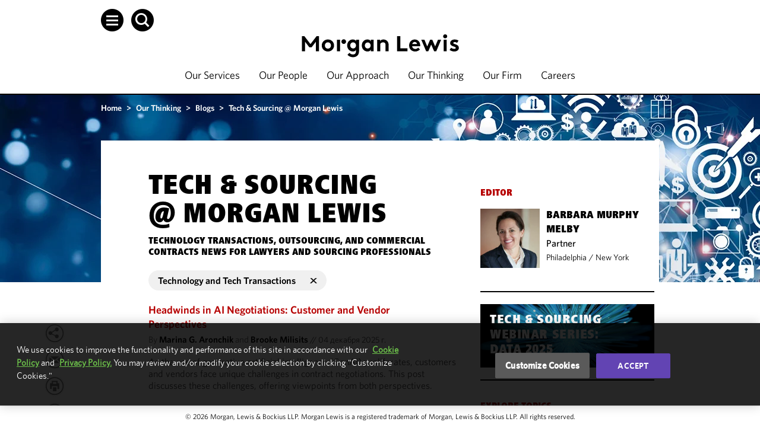

--- FILE ---
content_type: text/html; charset=utf-8
request_url: https://www.morganlewis.com/ru/blogs/sourcingatmorganlewis?tag=1c652ae3-031a-4597-aef8-3c9cedbec6ea
body_size: 33831
content:



<!doctype html>
<html lang="ru">
<head>
        <!-- OneTrust Cookies Consent Notice start for www.morganlewis.com -->
    <link rel="preload" href="https://cdn.cookielaw.org/scripttemplates/otSDKStub.js" as="script" />
    <link rel="preload" href="https://cdn.cookielaw.org/consent/66ecdc34-1d8c-4ecf-ad50-b6977162b51e/OtAutoBlock.js" as="script" />
    <script src="https://cdn.cookielaw.org/scripttemplates/otSDKStub.js" type="text/javascript" charset="UTF-8" data-domain-script="66ecdc34-1d8c-4ecf-ad50-b6977162b51e"></script>
    <script type="text/javascript">
        function OptanonWrapper() { }
    </script>
    <script type="text/javascript" src="https://cdn.cookielaw.org/consent/66ecdc34-1d8c-4ecf-ad50-b6977162b51e/OtAutoBlock.js"></script>
    <!-- OneTrust Cookies Consent Notice end for www.morganlewis.com -->
   
    <meta http-equiv="X-UA-Compatible" content="IE=edge" />
    <meta charset="utf-8">
    <meta name="robots" content="noarchive" />    

    <meta name="description" content="Stay current on AI, cybersecurity, data privacy, and tech transactions with insights from Morgan Lewis lawyers." />
        <meta name="page-type" content="BlogTopicPage" />
    <meta name="page-title" content="Tech &amp;amp; Sourcing @&amp;nbsp;Morgan Lewis" />
    <meta property="og:title" content="Tech &amp; Sourcing @&nbsp;Morgan Lewis" />
    <meta property="og:description" content="Tech &amp; Sourcing spotlights developments and trends in technology, outsourcing, and other commercial transactions." />
    <meta property="og:image" content="https://www.morganlewis.com/-/media/images/tiles/technology/tech-and-sourcing-blog_lightbulb-1127257350_largetile.jpg?rev=-1&amp;hash=AB604EAFC8F0CFA343F9DDA1CA705264" />
    <meta name="twitter:card" content="summary" />
    <meta name="twitter:title" content="Tech &amp; Sourcing @&nbsp;Morgan Lewis" />
    <meta name="twitter:description" content="Tech &amp; Sourcing spotlights developments and trends in technology, outsourcing, and other commercial transactions." />
    <meta name="twitter:image" content="https://www.morganlewis.com/-/media/images/tiles/technology/tech-and-sourcing-blog_lightbulb-1127257350_largetile.jpg?rev=-1&amp;hash=AB604EAFC8F0CFA343F9DDA1CA705264" />
    <meta name="sharethis:key" content="5d8a2b4ee780010014574fe2" />

    
    
    
    
        <link rel="canonical" href="https://www.morganlewis.com/blogs/sourcingatmorganlewis" />

    
        <script type="application/ld+json">
        {"@context":"https://schema.org","@type":"Blog","name":"Tech &amp; Sourcing @&nbsp;Morgan Lewis","description":"<em>Tech &amp; Sourcing</em> spotlights developments and trends in technology, outsourcing, and other commercial transactions.","url":"https://www.morganlewis.com/ru/blogs/sourcingatmorganlewis","image":"https://www.morganlewis.com/-/media/images/tiles/technology/tech-and-sourcing-blog_lightbulb-1127257350_largetile.jpg?rev=-1&hash=AB604EAFC8F0CFA343F9DDA1CA705264"}
    </script>


    <title>
        Tech & Sourcing Blog | AI, Cybersecurity & Contracts | Morgan Lewis
    </title>

    <!-- Google Tag Manager -->

    <script>
        (function(w,d,s,l,i){w[l]=w[l]||[];w[l].push({'gtm.start':
		new Date().getTime(),event:'gtm.js'});var f=d.getElementsByTagName(s)[0],
		j=d.createElement(s),dl=l!='dataLayer'?'&l='+l:'';j.async=true;j.src=
		'https://www.googletagmanager.com/gtm.js?id='+i+dl;f.parentNode.insertBefore(j,f);
        })(window, document, 'script', 'dataLayer', 'GTM-WRXNL34');</script>
    <!-- End Google Tag Manager -->
    <link href="/Contents/images/favicon.ico" rel="shortcut icon" type="image/x-icon" />
    <meta name="viewport" content="width=device-width, initial-scale=1.0" />



    <link rel="stylesheet" href="https://unpkg.com/vue-select@latest/dist/vue-select.css" rel="stylesheet" type="text/css" />

    <!-- ML.Web CSS -->
            <link href="/Contents/css/ML.Legacy.Web-ru.min.v-kiznrdgeafgzbjeisz9g.css" rel="stylesheet" type="text/css" />
    <!-- Careers and Videos -->
    <link href="/CareersContents/plugins/mediaelement/mediaelementplayer.min.v-3w4wrmpazz9lqgav26iw.css" rel="stylesheet" />

    <!-- jQuery Upgrade to v2.2.0 -->
    <script src="/CareersContents/node_modules/jquery/dist/jquery.min.v-eax9ptyjfnoezeqael3g.js" type="text/javascript"></script>

    <!-- Custom Error Page-->


    <!-- Custom CSS -->
    


        <link href="/Contents/css/ML.Web-ru.min.v-zm0a93p31vkhyj0iinq.css" rel="stylesheet" type="text/css" />



    
    
    

        <link href="/Contents/css/ML.Blogs.Web-ru.min.v-kneksyesphwp7dtzjuekcw.css" rel="stylesheet" />


<style>
        h2, h3, 
h2 a, h3 a,
.blog-intro h2 {
    color: #b60000 !important;
}

.contact-list h3 a,
.contributors-listing h3 a,
h2.blog-aboutus,
.contributors-listing h2,
.guests-bloggers h2, 
.related-source h2 {
    color: #000 !important;
}
.side-section-listing h2{
 color: #b60000 !important;
}
.person-depart-info h2 {
	color: #b60000 !important;
}
.tiles .tile-cont h3 a {color:#000 !important;}
.tiles .tile-cont h3 a:hover {color:#000 !important;} 

.wwf .section{text-transform: uppercase; margin-bottom: 8px;}
.blog_description {color:#000}
</style>

</head>

<body >
    <!-- Google Tag Manager (noscript) -->
    <noscript>

        <iframe src="https://www.googletagmanager.com/ns.html?id=GTM-WRXNL34"
                height="0" width="0" style="display:none;visibility:hidden"></iframe>
    </noscript>
    <!-- End Google Tag Manager (noscript) -->
    <noscript>
        <div class="noscript">
            <div>
                <p>
                    JavaScript is turned off in your web browser.<br />
                    Turn it on to take full advantage of this site, then refresh the page.
                </p>
                <a href="javascript:void(0);" class="btn">Close</a>
            </div>
        </div>
    </noscript>

    <div id="page-wrapper">
        <!-- header start -->
        <div id="sitecore-app">
            
    <div is="Navigation" language="ru"   v-cloak  inline-template>
        <div class="navigation--lightMode">
            <header v-bind:class="{ 'fixed-nav': fixedNav}" class="navigation lightMode" role="banner">
<div class="skip-to-content-links">
    <ul>
            <li><a class="ml-link" href="javascript:void(0);" v-set-focus-on="{selector: 'main', changeOnMouseClick: true}" tabindex="1">Skip to content</a></li>
                    <li><a class="ml-link" href="javascript:void(0);" v-set-focus-on="{selector: '.navigation-item a.ml-link', changeOnMouseClick: true}" tabindex="2">Skip to main navigation</a></li>
                    <li><a class="ml-link" href="javascript:void(0);" v-set-focus-on="{selector: '#footer a', changeOnMouseClick: true}" tabindex="3">Skip to footer</a></li>
    </ul>
</div>                    <div class="navigation--top-container" v-bind:class="{ 'search-open': searchLangShowing}">
                        <div class="navigation__global-search"
                             v-bind:class="{ 'search-open': searchVisible }">
                            <div class="header-search-form"
      v-show="searchVisible">
    <auto-complete ref="globalAutocomplete"
                   @enter="search(false)"
                   url="/api/custom/globalsearch/typeahead"
                   keyword="term"
                   placeholder="Search"
                   v-model="globalSearchInput" v-slot:default="slotProps"
                   tabindex="-1">
        <span class="autocompleteList-item-result-group" v-if="slotProps.result.IsResultsGroup">
            {{slotProps.result.Title}}
        </span>
        <a v-bind:href="slotProps.result.Url" class="autocompleteList-item-view-more" v-else-if="slotProps.result.IsViewMore">
            {{slotProps.result.Title}}
        </a>
        <a v-bind:href="slotProps.result.Url" class="autocompleteList-item-view-all" v-else-if="slotProps.result.IsViewAll">
            {{slotProps.result.Title}}
        </a>
        <a v-bind:href="slotProps.result.Url" tabindex="-1" v-else>
            {{slotProps.result.Title}}
        </a>
    </auto-complete>
    <button class="header-search-form__submit-btn"
            type="submit"
            v-on:click.prevent.stop="search(false)"
            v-bind:tabindex="0">
        <span class="header-search-form__submit-label header-search-form__submit-label--mobile icon-arrow-right"></span>
        <span class="header-search-form__submit-label">
            ENTER
        </span>
    </button>
<div class="header-close  header-close--hide-in-mobile ">
    <button class="header-close__button icon-menu-close"
            title="close"
            type="button"
            v-on:click="toggleSearch"
            v-bind:tabindex="0"
            v-on:keyup.space="toggleSearch"
            v-on:keyup.enter="toggleSearch"></button>
</div>

</div>

                        </div>
                        <div class="navigation__language-toggle" v-bind:class="{ 'language-open': isLanguageToggleOpen}" v-bind:aria-hidden="!isLanguageToggleOpen">
                            
                        </div>
                    </div>
                <nav role="navigation">
                    <div id="sideNav" class="side-navigation" tabindex="-1"
     v-bind:class="{ 'side-navigation--open': isSideNavOpen }"
     v-bind:aria-hidden="!isSideNavOpen" ref="sideNav">
    <a class="side-navigation__close-btn icon-menu-close"
       role="button"
       aria-label="Close"
       id="close-sideNav"
       v-on:click="toggleSideNav"
       v-bind:tabindex="isSideNavOpen ? 11 : -1"
       v-on:keyup.space="toggleSideNav"
       v-on:keyup.enter="toggleSideNav"></a>
    <div class="side-navigation__links-container">
        <div class="side-navigation__links">
                <div class="side-navigation__link">
                    <a href="/ru/our-services"
                       id="sideNavLink-805eb8ca-255f-43a1-a032-e197c4658ef4"
                       v-bind:tabindex="isSideNavOpen ? 11 : -1">
                        Our Services
                    </a>
                </div>
                <div class="side-navigation__link">
                    <a href="/ru/our-people"
                       id="sideNavLink-0940e099-657e-436a-bc9e-ee9260f62d39"
                       v-bind:tabindex="isSideNavOpen ? 11 : -1">
                        Our People
                    </a>
                </div>
                <div class="side-navigation__link">
                    <a href="/ru/our-approach"
                       id="sideNavLink-207dee52-1a42-43d2-be6f-67928805d039"
                       v-bind:tabindex="isSideNavOpen ? 11 : -1">
                        Our Approach
                    </a>
                </div>
                <div class="side-navigation__link">
                    <a href="/ru/our-thinking"
                       id="sideNavLink-d15dbe8d-452d-4422-b646-e0c36dd54552"
                       v-bind:tabindex="isSideNavOpen ? 11 : -1">
                        Our Thinking
                    </a>
                </div>
                <div class="side-navigation__link">
                    <a href="/ru/our-firm"
                       id="sideNavLink-5f750f49-16c2-4e1f-ad2c-c6ef50c9a4b3"
                       v-bind:tabindex="isSideNavOpen ? 11 : -1">
                        Our Firm
                    </a>
                </div>
                <div class="side-navigation__link">
                    <a href="/ru/careers"
                       id="sideNavLink-f152d371-a4cd-4a0f-958c-a9794c2b92d2"
                       v-bind:tabindex="isSideNavOpen ? 11 : -1">
                        Careers
                    </a>
                </div>
        </div>
        <div class="side-navigation__links side-navigation__links--secondary">
                <div class="side-navigation__link side-navigation__link--secondary">
                    <a href="/ru/our-firm/locations"
                       id="sideNavLink-05191cbe-faee-4568-acb7-b5c628493282"
                       v-bind:aria-hidden="!isSideNavOpen"
                       v-bind:tabindex="isSideNavOpen ? 11 : -1">
                        Locations
                    </a>
                </div>
                <div class="side-navigation__link side-navigation__link--secondary">
                    <a href="/ru/our-firm/our-culture"
                       id="sideNavLink-0fda5ceb-7bf3-462e-95bb-107f27697934"
                       v-bind:aria-hidden="!isSideNavOpen"
                       v-bind:tabindex="isSideNavOpen ? 11 : -1">
                        Our Culture
                    </a>
                </div>
                <div class="side-navigation__link side-navigation__link--secondary">
                    <a href="https://marketing.morganlewis.com/REACTION/Home/RSForm?RSID=RXc52qJ-inISylu03Y5wmK5IdTsibSNnFxmMOAxEdFU"
                       id="sideNavLink-e6d6d66d-cc75-4425-a245-0156182288b3"
                       v-bind:aria-hidden="!isSideNavOpen"
                       v-bind:tabindex="isSideNavOpen ? 11 : -1">
                        Subscribe
                    </a>
                </div>
        </div>
        <div class="side-navigation__social-links">
                <a href="https://www.linkedin.com/company/morgan-lewis-&amp;-bockius-llp"
                   title="Go to LinkedIn"
                   target=""
                   aria-label="Go to LinkedIn"
                   id="sideNavSocial-6087bc3d-29df-46fb-903c-7e4e60e3b42d"
                   v-bind:tabindex="isSideNavOpen ? 11 : -1">
                    <span class="icon-social-linkedin"></span>
                </a>
                <a href="https://x.com/morganlewislaw"
                   title="Go to X (formerly Twitter)"
                   target=""
                   aria-label="Go to X (formerly Twitter)"
                   id="sideNavSocial-cf7aa445-857a-4221-b50e-a0375f93516b"
                   v-bind:tabindex="isSideNavOpen ? 11 : -1">
                    <span class="icon-social-twitter"></span>
                </a>
                <a href="https://www.instagram.com/morganlewis_law/"
                   title="Go to Instagram"
                   target=""
                   aria-label="Go to Instagram"
                   id="sideNavSocial-9036b58d-bb33-4c5c-b469-6593c7feaf29"
                   v-bind:tabindex="isSideNavOpen ? 11 : -1">
                    <span class="icon-social-instagram"></span>
                </a>
                <a href="https://www.facebook.com/morganlewislaw"
                   title="Go to Facebook"
                   target=""
                   aria-label="Go to Facebook"
                   id="sideNavSocial-c5a4dcf0-4aa8-4339-bf5b-5bc5ed45eab7"
                   v-bind:tabindex="isSideNavOpen ? 11 : -1">
                    <span class="icon-social-facebook"></span>
                </a>
                <a href="/ru/our-firm/follow-us-on-wechat"
                   title="Go to WeChat"
                   target=""
                   aria-label="Go to WeChat"
                   id="sideNavSocial-241594cb-a71c-4fea-b461-ea4ad95c3f19"
                   v-bind:tabindex="isSideNavOpen ? 11 : -1">
                    <span class="icon-social-wechat"></span>
                </a>
                <a href="https://vimeo.com/morganlewis"
                   title="Go to Vimeo"
                   target=""
                   aria-label="Go to Vimeo"
                   id="sideNavSocial-7016ac01-b372-4293-94ae-67c56af03e49"
                   v-bind:tabindex="isSideNavOpen ? 11 : -1">
                    <span class="icon-social-vimeo"></span>
                </a>
        </div>
    </div>
</div>

                    <div class="navigation__container">
                        <div class="navigation__container-margins">
                            <div class="navigation__container-main">
                                <div class="navigation__icon-container">
                                    <div class="navigation__search">
                                        <a class="navigation__search-btn icon-hamburger-white"
                                           tabindex="10"
                                           role="button"
                                           ref="navigationHamburger"
                                           v-bind:aria-pressed="isSideNavOpen"
                                           aria-label="Open Menu"
                                           aria-controls="sideNav"
                                           id="open-sideNav-white"
                                           v-on:click="toggleSideNav"
                                           v-on:keyup.space="toggleSideNav" v-on:keyup.enter="toggleSideNav"
                                           v-bind:class="{'darkMode': isDarkMode}"
                                           v-bind:aria-expanded="isSideNavOpen"></a>
                                        <a class="navigation__search-btn icon-search-white"
                                           tabindex="20"
                                           role="button"
                                           aria-label="Open Search"
                                           v-bind:aria-pressed="searchVisible"
                                           v-on:click="toggleSearch"
                                           v-on:keyup.space="toggleSearch"
                                           v-on:keyup.enter="toggleSearch"
                                           v-bind:class="{'darkMode': isDarkMode}"
                                           v-bind:aria-expanded="searchVisible"></a>
                                    </div>
                                </div>
                                <div class="navigation__logo" v-cloak>
                                    <a v-bind:href="siteUrl" title="">
                                        <img v-show="!fixedNav && isDarkMode" src="/-/media/starterkit/ml_logo_wht_rgb_d_responsive-off.svg?rev=-1&amp;hash=317F28425D6642A94780956227FF5673" alt="" class="navigation__logo--default">
                                        <img v-show="fixedNav || !isDarkMode"
                                             src="/-/media/starterkit/ml_logo_blk_rgb_d_responsive-off.svg?rev=-1&amp;hash=FEB18554EDEFFE5C7C7B04DF54654D4B" alt="" class="navigation__logo--reversed">
                                    </a>
                                </div>
                                <div class="navigation__links desktop">
                                    <div class="navigation-item ">
                                        <a class="ml-link"  v-bind:class="{'ml-link--opaque': isDarkMode}" href="/ru/our-services">
                                            Our Services
                                        </a>
                                    </div>
                                    <div class="navigation-item ">
                                        <a class="ml-link"  v-bind:class="{'ml-link--opaque': isDarkMode}" href="/ru/our-people">
                                            Our People
                                        </a>
                                    </div>
                                    <div class="navigation-item ">
                                        <a class="ml-link"  v-bind:class="{'ml-link--opaque': isDarkMode}" href="/ru/our-approach">
                                            Our Approach
                                        </a>
                                    </div>
                                    <div class="navigation-item ">
                                        <a class="ml-link"  v-bind:class="{'ml-link--opaque': isDarkMode}" href="/ru/our-thinking">
                                            Our Thinking
                                        </a>
                                    </div>
                                    <div class="navigation-item ">
                                        <a class="ml-link"  v-bind:class="{'ml-link--opaque': isDarkMode}" href="/ru/our-firm">
                                            Our Firm
                                        </a>
                                    </div>
                                    <div class="navigation-item ">
                                        <a class="ml-link"  v-bind:class="{'ml-link--opaque': isDarkMode}" href="/ru/careers">
                                            Careers
                                        </a>
                                    </div>
                                </div>
                                <div class="navigation__icon-container navigation__icon-container--mobile">
                                    <div class="navigation__search">
                                        <span class="navigation__search-btn"
                                              role="button"
                                              tabindex="0"
                                              aria-label="Open Search"
                                              v-bind:aria-pressed="searchVisible"
                                              v-on:click="toggleSearch"
                                              v-on:keyup.enter="toggleSearch"
                                              v-bind:class="{'darkMode': isDarkMode, 'icon-menu-close-mobile': searchVisible, 'icon-search-white-mobile': !searchVisible}"></span>
                                        <span class="navigation__search-btn"
                                              id="open-sideNav-mobile"
                                              tabindex="0"
                                              role="button"
                                              aria-label="Open Menu"
                                              v-bind:aria-pressed="isSideNavOpen"
                                              v-on:keyup.enter="toggleSideNav"
                                              v-on:click="toggleSideNav"
                                              v-bind:class="{'darkMode': isDarkMode, 'icon-menu-close-mobile': isSideNavOpen, 'icon-hamburger-white-mobile': !isSideNavOpen }"></span>
                                    </div>
                                </div>
                            </div>
                        </div>
                    </div>
                </nav>
                <div>
                    
                </div>
            </header>
            <div v-show="fixedNav" class="navigation-spacer--lightMode" v-bind:class="{ 'navigation-spacer--show': fixedNav }">
            </div>
            <div class="navigation-spacer-mobile--lightMode" v-bind:class="{'navigation-spacer-mobile--lightMode--fixed': isLanguageToggleOpen || searchVisible}">
            </div>
        </div>
    </div>

        </div>
        <!-- header end -->
        <div>
            <!-- content start -->
            <main role="main" id="maincontent">
                


<div class="content-wrapper" id="contentWrapper">
    
        <div class="hero-ban ban-people" title="Hero banner" style="background-image:url(/-/media/images/hero/blogs-special-topics/tech-and-sourcing_lightbulb-1127257350_1366x316.jpg?rev=-1&amp;hash=C360F788F6B66AFE73F60011248CADA0);"></div>

    <div class="overlap-ban clr">
        <div class="container clr">
            <!--<aside class="col-r last">-->
                <nav class="breadcrumbs ml-component__responsive-margins" aria-label="Breadcrumbs">
        <div class="breadcrumbs__wrapper">
                <span data-url="/ru/">
                        <a href="/ru/" title="Home" class="breadcrumbs__wrapper-link">Home</a>
                </span>
                    <span> > </span>
                <span data-url="/ru/our-thinking">
                        <a href="/ru/our-thinking" title="Our Thinking" class="breadcrumbs__wrapper-link">Our Thinking</a>
                </span>
                    <span> > </span>
                <span data-url="/ru/our-thinking/blogs">
                        <a href="/ru/our-thinking/blogs" title="Blogs" class="breadcrumbs__wrapper-link">Blogs</a>
                </span>
                    <span> > </span>
                <span data-url="/ru/blogs/sourcingatmorganlewis">
Tech & Sourcing @ Morgan Lewis                </span>
        </div>
    </nav>
        <nav class="breadcrumbs breadcrumbs--mobile ml-component__responsive-margins" aria-label="Breadcrumbs">
            <div class="breadcrumbs__wrapper">
                <a href="/ru/our-thinking/blogs" title="Blogs" class="breadcrumbs__wrapper-link">Blogs</a>
            </div>
        </nav>

            <!--</aside>-->
        </div><!--//container-->

        

        <div class="container white-container clr">
            <div class="no-padding clr">

                <div class="layout-desktop clr">
                    <section class="col-l">
                        <!-- start -->
                        
                        <div class="collapse-box">
                            
                            
<div class="mainContentContainer" is="BlogListing" tag-name="Technology and Tech Transactions" inline-template>

    <div class="mainContentArea">
        <div class="blog_name" role="region" aria-label="Blog Name">
            <h1 role="heading" aria-level="1">
                
                Tech &amp; Sourcing @&nbsp;Morgan Lewis
            </h1>
        </div>

        <div class="blog_description" role="region" aria-label="Blog Description">
            TECHNOLOGY TRANSACTIONS, OUTSOURCING, AND COMMERCIAL CONTRACTS NEWS&nbsp;FOR&nbsp;LAWYERS AND SOURCING PROFESSIONALS
        </div>
            <div class="remove-filter">
                <a href="/ru/blogs/sourcingatmorganlewis" role="button" class="remove-filter__link">Technology and Tech Transactions <span class="remove-filter__close"></span></a>
            </div>

            <div class="postContainer blog-listing">
                <div class="postContainerHolder blog-listing__container en" role="article">
                    
<div class="blogpost-heading blogpost-heading" role="region" aria-label="Blog Heading">

    <h3 class="heading-brief blog-listing__brief" role="heading" aria-level="3">
        <a href="/ru/blogs/sourcingatmorganlewis/2025/12/headwinds-in-ai-negotiations-customer-and-vendor-perspectives" class="blog-subtitle" aria-label="Headwinds in AI Negotiations: Customer and Vendor Perspectives">
Headwinds in AI Negotiations: Customer and Vendor Perspectives        </a>
    </h3>
    <div class="metaInfo  blog-listing__meta">
            <div class="blogpost-contributors" role="contentinfo">
                <span class="contributor-names">
                    By
                        <a href="/ru/bios/marinaaronchik" title="Marina G. Aronchik">
                            Marina G. Aronchik
                        </a>                    and
                        <a href="/ru/bios/brookemilisits" title="Brooke Milisits">
                            Brooke Milisits
                        </a>                </span>
                <div class="timeStamp">
                    <text>//</text>
04 декабря 2025 г.                </div>
            </div>
    </div>
</div>
<div class="purple-para arrow-class">
    <div class="blogpost-body" role="region" aria-label="Blog Post Content">
        <div class="blogpost-description">
            As the use of generative artificial intelligence (GenAI) proliferates, customers and vendors face unique challenges in contract negotiations. This post discusses these challenges, offering viewpoints from both perspectives.
        </div>
    </div>

</div>
<div class="blog-share">
    <div data-network="twitter" class='st-custom-button' displaytext='Tweet' title="Twitter" style="margin-left: 0px;" data-url=" https://www.morganlewis.com/ru/blogs/sourcingatmorganlewis/2025/12/headwinds-in-ai-negotiations-customer-and-vendor-perspectives " data-title=" Headwinds in AI Negotiations: Customer and Vendor Perspectives " data-description=" As the use of generative artificial intelligence (GenAI) proliferates, customers and vendors face unique challenges in contract negotiations. This post discusses these challenges, offering viewpoints from both perspectives. "></div>
    <div data-network="linkedin" class='st-custom-button' displaytext='LinkedIn' title="LinkedIn" data-url="https://www.morganlewis.com/ru/blogs/sourcingatmorganlewis/2025/12/headwinds-in-ai-negotiations-customer-and-vendor-perspectives" data-title="Headwinds in AI Negotiations: Customer and Vendor Perspectives" data-description="As the use of generative artificial intelligence (GenAI) proliferates, customers and vendors face unique challenges in contract negotiations. This post discusses these challenges, offering viewpoints from both perspectives."></div>
    <div data-network="facebook" class='st-custom-button' displaytext='Facebook' title="Facebook" data-url="https://www.morganlewis.com/ru/blogs/sourcingatmorganlewis/2025/12/headwinds-in-ai-negotiations-customer-and-vendor-perspectives" data-title="Headwinds in AI Negotiations: Customer and Vendor Perspectives" data-description="As the use of generative artificial intelligence (GenAI) proliferates, customers and vendors face unique challenges in contract negotiations. This post discusses these challenges, offering viewpoints from both perspectives."></div>
    <div class='li_email_large'><a class='sts-custom-button-email' title="Email article Headwinds in AI Negotiations: Customer and Vendor Perspectives" onclick="typeof ga !== 'undefined' && ga('send', 'event', 'Email', 'Click', 'mailto:?Subject=From%20morganlewis.com%3a%20%20Headwinds%20in%20AI%20Negotiations%3a%20Customer%20and%20Vendor%20Perspectives&amp;Body=I thought this topic would be of interest to you. Visit morganlewis.com to learn more:
%0D%0A%0D%0AHEADWINDS%20IN%20AI%20NEGOTIATIONS%3a%20CUSTOMER%20AND%20VENDOR%20PERSPECTIVES%0D%0A%0D%0A
As%20the%20use%20of%20generative%20artificial%20intelligence%20(GenAI)%20proliferates%2c%20customers%20and%20vendors%20face%20unique%20challenges%20in%20contract%20negotiations.%20This%20post%20discusses%20these%20challenges%2c%20offering%20viewpoints%20from%20both%20perspectives.%0D%0A%0D%0A
https%3a%2f%2fwww.morganlewis.com%2fru%2fblogs%2fsourcingatmorganlewis%2f2025%2f12%2fheadwinds-in-ai-negotiations-customer-and-vendor-perspectives');" href="mailto:?Subject=From%20morganlewis.com%3a%20%20Headwinds%20in%20AI%20Negotiations%3a%20Customer%20and%20Vendor%20Perspectives&amp;Body=I thought this topic would be of interest to you. Visit morganlewis.com to learn more:
%0D%0A%0D%0AHEADWINDS%20IN%20AI%20NEGOTIATIONS%3a%20CUSTOMER%20AND%20VENDOR%20PERSPECTIVES%0D%0A%0D%0A
As%20the%20use%20of%20generative%20artificial%20intelligence%20(GenAI)%20proliferates%2c%20customers%20and%20vendors%20face%20unique%20challenges%20in%20contract%20negotiations.%20This%20post%20discusses%20these%20challenges%2c%20offering%20viewpoints%20from%20both%20perspectives.%0D%0A%0D%0A
https%3a%2f%2fwww.morganlewis.com%2fru%2fblogs%2fsourcingatmorganlewis%2f2025%2f12%2fheadwinds-in-ai-negotiations-customer-and-vendor-perspectives"></a></div>
</div>
<div role="navigation" class="postFooter">
Topics:
            <a href="/ru/blogs/sourcingatmorganlewis?tag=efcb7f53-9baa-47b1-907c-1c4e2877dc04" aria-label="Artificial Intelligence" rel="tag">Artificial Intelligence</a>,            <a href="/ru/blogs/sourcingatmorganlewis?tag=784cd7ab-b796-453c-b1fa-0a48d76f6808" aria-label="Commercial Contracts" rel="tag">Commercial Contracts</a>,            <a href="/ru/blogs/sourcingatmorganlewis?tag=eb5f592c-7421-4fa7-9414-d6a2b94025ab" aria-label="Emerging Trends" rel="tag">Emerging Trends</a>,            <a href="/ru/blogs/sourcingatmorganlewis?tag=b69e7194-eb8e-420b-9c9e-932112719f3e" aria-label="Outsourcing" rel="tag">Outsourcing</a>,            <a href="/ru/blogs/sourcingatmorganlewis?tag=483c8d49-8c86-47c9-8ef4-cd58424a6522" aria-label="Technology" rel="tag">Technology</a>,            <a href="/ru/blogs/sourcingatmorganlewis?tag=1c652ae3-031a-4597-aef8-3c9cedbec6ea" aria-label="Technology and Tech Transactions" rel="tag">Technology and Tech Transactions</a></div>

                </div>
            </div>
            <div class="postContainer blog-listing">
                <div class="postContainerHolder blog-listing__container en" role="article">
                    
<div class="blogpost-heading blogpost-heading" role="region" aria-label="Blog Heading">

    <h3 class="heading-brief blog-listing__brief" role="heading" aria-level="3">
        <a href="/ru/blogs/sourcingatmorganlewis/2025/12/upcoming-tech-and-sourcing-webinar-european-update" class="blog-subtitle" aria-label="Upcoming Tech &amp; Sourcing Webinar: European Update">
Upcoming Tech & Sourcing Webinar: European Update        </a>
    </h3>
    <div class="metaInfo  blog-listing__meta">
            <div class="blogpost-contributors" role="contentinfo">
                <span class="contributor-names">
                    By
                        <a href="/ru/bios/marinaaronchik" title="Marina G. Aronchik">
                            Marina G. Aronchik
                        </a>                    and
                        <a href="/ru/bios/brookemilisits" title="Brooke Milisits">
                            Brooke Milisits
                        </a>                </span>
                <div class="timeStamp">
                    <text>//</text>
01 декабря 2025 г.                </div>
            </div>
    </div>
</div>
<div class="purple-para arrow-class">
    <div class="blogpost-body" role="region" aria-label="Blog Post Content">
        <div class="blogpost-description">
            We invite you to join us for the next presentation of the Tech &amp; Sourcing webinar series Navigating the Global Landscape Through Innovation on Thursday, December 4, 2025 at 12:00 pm ET.
        </div>
    </div>

</div>
<div class="blog-share">
    <div data-network="twitter" class='st-custom-button' displaytext='Tweet' title="Twitter" style="margin-left: 0px;" data-url=" https://www.morganlewis.com/ru/blogs/sourcingatmorganlewis/2025/12/upcoming-tech-and-sourcing-webinar-european-update " data-title=" Upcoming Tech &amp; Sourcing Webinar: European Update " data-description=" We invite you to join us for the next presentation of the Tech &amp;amp; Sourcing webinar series Navigating the Global Landscape Through Innovation on Thursday, December 4, 2025 at 12:00 pm ET. "></div>
    <div data-network="linkedin" class='st-custom-button' displaytext='LinkedIn' title="LinkedIn" data-url="https://www.morganlewis.com/ru/blogs/sourcingatmorganlewis/2025/12/upcoming-tech-and-sourcing-webinar-european-update" data-title="Upcoming Tech &amp; Sourcing Webinar: European Update" data-description="We invite you to join us for the next presentation of the Tech &amp;amp; Sourcing webinar series Navigating the Global Landscape Through Innovation on Thursday, December 4, 2025 at 12:00 pm ET."></div>
    <div data-network="facebook" class='st-custom-button' displaytext='Facebook' title="Facebook" data-url="https://www.morganlewis.com/ru/blogs/sourcingatmorganlewis/2025/12/upcoming-tech-and-sourcing-webinar-european-update" data-title="Upcoming Tech &amp; Sourcing Webinar: European Update" data-description="We invite you to join us for the next presentation of the Tech &amp;amp; Sourcing webinar series Navigating the Global Landscape Through Innovation on Thursday, December 4, 2025 at 12:00 pm ET."></div>
    <div class='li_email_large'><a class='sts-custom-button-email' title="Email article Upcoming Tech &amp; Sourcing Webinar: European Update" onclick="typeof ga !== 'undefined' && ga('send', 'event', 'Email', 'Click', 'mailto:?Subject=From%20morganlewis.com%3a%20%20Upcoming%20Tech%20%26%20Sourcing%20Webinar%3a%20European%20Update&amp;Body=I thought this topic would be of interest to you. Visit morganlewis.com to learn more:
%0D%0A%0D%0AUPCOMING%20TECH%20%26%20SOURCING%20WEBINAR%3a%20EUROPEAN%20UPDATE%0D%0A%0D%0A
We%20invite%20you%20to%20join%20us%20for%20the%20next%20presentation%20of%20the%20Tech%20%26%20Sourcing%20webinar%20series%20Navigating%20the%20Global%20Landscape%20Through%20Innovation%20on%20Thursday%2c%20December%204%2c%202025%20at%2012%3a00%20pm%20ET.%0D%0A%0D%0A
https%3a%2f%2fwww.morganlewis.com%2fru%2fblogs%2fsourcingatmorganlewis%2f2025%2f12%2fupcoming-tech-and-sourcing-webinar-european-update');" href="mailto:?Subject=From%20morganlewis.com%3a%20%20Upcoming%20Tech%20%26%20Sourcing%20Webinar%3a%20European%20Update&amp;Body=I thought this topic would be of interest to you. Visit morganlewis.com to learn more:
%0D%0A%0D%0AUPCOMING%20TECH%20%26%20SOURCING%20WEBINAR%3a%20EUROPEAN%20UPDATE%0D%0A%0D%0A
We%20invite%20you%20to%20join%20us%20for%20the%20next%20presentation%20of%20the%20Tech%20%26%20Sourcing%20webinar%20series%20Navigating%20the%20Global%20Landscape%20Through%20Innovation%20on%20Thursday%2c%20December%204%2c%202025%20at%2012%3a00%20pm%20ET.%0D%0A%0D%0A
https%3a%2f%2fwww.morganlewis.com%2fru%2fblogs%2fsourcingatmorganlewis%2f2025%2f12%2fupcoming-tech-and-sourcing-webinar-european-update"></a></div>
</div>
<div role="navigation" class="postFooter">
Topics:
            <a href="/ru/blogs/sourcingatmorganlewis?tag=784cd7ab-b796-453c-b1fa-0a48d76f6808" aria-label="Commercial Contracts" rel="tag">Commercial Contracts</a>,            <a href="/ru/blogs/sourcingatmorganlewis?tag=e80b6ede-3f2c-48ca-832b-ca63a422eb67" aria-label="Global Outsourcing" rel="tag">Global Outsourcing</a>,            <a href="/ru/blogs/sourcingatmorganlewis?tag=b69e7194-eb8e-420b-9c9e-932112719f3e" aria-label="Outsourcing" rel="tag">Outsourcing</a>,            <a href="/ru/blogs/sourcingatmorganlewis?tag=1c652ae3-031a-4597-aef8-3c9cedbec6ea" aria-label="Technology and Tech Transactions" rel="tag">Technology and Tech Transactions</a></div>

                </div>
            </div>
            <div class="postContainer blog-listing">
                <div class="postContainerHolder blog-listing__container en" role="article">
                    
<div class="blogpost-heading blogpost-heading" role="region" aria-label="Blog Heading">

    <h3 class="heading-brief blog-listing__brief" role="heading" aria-level="3">
        <a href="/ru/blogs/sourcingatmorganlewis/2025/11/eu-parliament-publishes-report-on-interaction-between-eu-digital-regulations" class="blog-subtitle" aria-label="EU Parliament Publishes Report on Interaction Between EU Digital Regulations">
EU Parliament Publishes Report on Interaction Between EU Digital Regulations        </a>
    </h3>
    <div class="metaInfo  blog-listing__meta">
            <div class="blogpost-contributors" role="contentinfo">
                <span class="contributor-names">
                    By
                        <a href="/ru/bios/mikepierides" title="Mike Pierides">
                            Mike Pierides
                        </a>                    and
                        <a href="/ru/bios/oliverbell" title="Oliver Bell">
                            Oliver Bell
                        </a>                </span>
                <div class="timeStamp">
                    <text>//</text>
19 ноября 2025 г.                </div>
            </div>
    </div>
</div>
<div class="purple-para arrow-class">
    <div class="blogpost-body" role="region" aria-label="Blog Post Content">
        <div class="blogpost-description">
            The European Parliament recently published a <a rel="noopener noreferrer" href="https://www.europarl.europa.eu/thinktank/en/document/ECTI_STU(2025)778575" target="_blank">report</a> (the Report) on the interplay between several key EU digital regulations to assess overlap and gaps and highlight the regulatory complexity that these different regimes have collectively imposed on businesses.
        </div>
    </div>

</div>
<div class="blog-share">
    <div data-network="twitter" class='st-custom-button' displaytext='Tweet' title="Twitter" style="margin-left: 0px;" data-url=" https://www.morganlewis.com/ru/blogs/sourcingatmorganlewis/2025/11/eu-parliament-publishes-report-on-interaction-between-eu-digital-regulations " data-title=" EU Parliament Publishes Report on Interaction Between EU Digital Regulations " data-description=" The European Parliament recently published a &lt;a rel=&quot;noopener noreferrer&quot; href=&quot;https://www.europarl.europa.eu/thinktank/en/document/ECTI_STU(2025)778575&quot; target=&quot;_blank&quot;&gt;report&lt;/a&gt; (the Report) on the interplay between several key EU digital regulations to assess overlap and gaps and highlight the regulatory complexity that these different regimes have collectively imposed on businesses. "></div>
    <div data-network="linkedin" class='st-custom-button' displaytext='LinkedIn' title="LinkedIn" data-url="https://www.morganlewis.com/ru/blogs/sourcingatmorganlewis/2025/11/eu-parliament-publishes-report-on-interaction-between-eu-digital-regulations" data-title="EU Parliament Publishes Report on Interaction Between EU Digital Regulations" data-description="The European Parliament recently published a &lt;a rel=&quot;noopener noreferrer&quot; href=&quot;https://www.europarl.europa.eu/thinktank/en/document/ECTI_STU(2025)778575&quot; target=&quot;_blank&quot;&gt;report&lt;/a&gt; (the Report) on the interplay between several key EU digital regulations to assess overlap and gaps and highlight the regulatory complexity that these different regimes have collectively imposed on businesses."></div>
    <div data-network="facebook" class='st-custom-button' displaytext='Facebook' title="Facebook" data-url="https://www.morganlewis.com/ru/blogs/sourcingatmorganlewis/2025/11/eu-parliament-publishes-report-on-interaction-between-eu-digital-regulations" data-title="EU Parliament Publishes Report on Interaction Between EU Digital Regulations" data-description="The European Parliament recently published a &lt;a rel=&quot;noopener noreferrer&quot; href=&quot;https://www.europarl.europa.eu/thinktank/en/document/ECTI_STU(2025)778575&quot; target=&quot;_blank&quot;&gt;report&lt;/a&gt; (the Report) on the interplay between several key EU digital regulations to assess overlap and gaps and highlight the regulatory complexity that these different regimes have collectively imposed on businesses."></div>
    <div class='li_email_large'><a class='sts-custom-button-email' title="Email article EU Parliament Publishes Report on Interaction Between EU Digital Regulations" onclick="typeof ga !== 'undefined' && ga('send', 'event', 'Email', 'Click', 'mailto:?Subject=From%20morganlewis.com%3a%20%20EU%20Parliament%20Publishes%20Report%20on%20Interaction%20Between%20EU%20Digital%20Regulations&amp;Body=I thought this topic would be of interest to you. Visit morganlewis.com to learn more:
%0D%0A%0D%0AEU%20PARLIAMENT%20PUBLISHES%20REPORT%20ON%20INTERACTION%20BETWEEN%20EU%20DIGITAL%20REGULATIONS%0D%0A%0D%0A
The%20European%20Parliament%20recently%20published%20a%20report%20(the%20Report)%20on%20the%20interplay%20between%20several%20key%20EU%20digital%20regulations%20to%20assess%20overlap%20and%20gaps%20and%20highlight%20the%20regulatory%20complexity%20that%20these%20different%20regimes%20have%20collectively%20imposed%20on%20businesses.%0D%0A%0D%0A
https%3a%2f%2fwww.morganlewis.com%2fru%2fblogs%2fsourcingatmorganlewis%2f2025%2f11%2feu-parliament-publishes-report-on-interaction-between-eu-digital-regulations');" href="mailto:?Subject=From%20morganlewis.com%3a%20%20EU%20Parliament%20Publishes%20Report%20on%20Interaction%20Between%20EU%20Digital%20Regulations&amp;Body=I thought this topic would be of interest to you. Visit morganlewis.com to learn more:
%0D%0A%0D%0AEU%20PARLIAMENT%20PUBLISHES%20REPORT%20ON%20INTERACTION%20BETWEEN%20EU%20DIGITAL%20REGULATIONS%0D%0A%0D%0A
The%20European%20Parliament%20recently%20published%20a%20report%20(the%20Report)%20on%20the%20interplay%20between%20several%20key%20EU%20digital%20regulations%20to%20assess%20overlap%20and%20gaps%20and%20highlight%20the%20regulatory%20complexity%20that%20these%20different%20regimes%20have%20collectively%20imposed%20on%20businesses.%0D%0A%0D%0A
https%3a%2f%2fwww.morganlewis.com%2fru%2fblogs%2fsourcingatmorganlewis%2f2025%2f11%2feu-parliament-publishes-report-on-interaction-between-eu-digital-regulations"></a></div>
</div>
<div role="navigation" class="postFooter">
Topics:
            <a href="/ru/blogs/sourcingatmorganlewis?tag=67a84135-3f0c-42fc-8778-c8b0610e036b" aria-label="As a Service" rel="tag">As a Service</a>,            <a href="/ru/blogs/sourcingatmorganlewis?tag=f6aef1b9-aa1e-4963-a0d1-061283b324fa" aria-label="Cloud" rel="tag">Cloud</a>,            <a href="/ru/blogs/sourcingatmorganlewis?tag=2927c65a-cdb5-4a7e-b277-2a198a7cdfeb" aria-label="Commercial Agreements" rel="tag">Commercial Agreements</a>,            <a href="/ru/blogs/sourcingatmorganlewis?tag=1fda6834-1fd6-47a2-b17d-942e2b513b53" aria-label="Data Rights" rel="tag">Data Rights</a>,            <a href="/ru/blogs/sourcingatmorganlewis?tag=b69e7194-eb8e-420b-9c9e-932112719f3e" aria-label="Outsourcing" rel="tag">Outsourcing</a>,            <a href="/ru/blogs/sourcingatmorganlewis?tag=00fc93ac-0f21-4e73-9dce-b49e870bc8a8" aria-label="Service Agreements" rel="tag">Service Agreements</a>,            <a href="/ru/blogs/sourcingatmorganlewis?tag=b165da5a-3f9b-4e4f-8b25-018f51b3264f" aria-label="Sourcing" rel="tag">Sourcing</a>,            <a href="/ru/blogs/sourcingatmorganlewis?tag=1c652ae3-031a-4597-aef8-3c9cedbec6ea" aria-label="Technology and Tech Transactions" rel="tag">Technology and Tech Transactions</a>,            <a href="/ru/blogs/sourcingatmorganlewis?tag=b48976ae-7eb7-4c3d-9766-7470ac10f4f1" aria-label="Transformation" rel="tag">Transformation</a></div>

                </div>
            </div>
            <div class="postContainer blog-listing">
                <div class="postContainerHolder blog-listing__container en" role="article">
                    
<div class="blogpost-heading blogpost-heading" role="region" aria-label="Blog Heading">

    <h3 class="heading-brief blog-listing__brief" role="heading" aria-level="3">
        <a href="/ru/blogs/sourcingatmorganlewis/2025/11/the-impact-of-the-evolution-of-ai-on-offshoring-and-outsourcing" class="blog-subtitle" aria-label="The Impact of the Evolution of AI on Offshoring and Outsourcing">
The Impact of the Evolution of AI on Offshoring and Outsourcing        </a>
    </h3>
    <div class="metaInfo  blog-listing__meta">
            <div class="blogpost-contributors" role="contentinfo">
                <span class="contributor-names">
                    By
                        <a href="/ru/bios/mikepierides" title="Mike Pierides">
                            Mike Pierides
                        </a>,                        <a href="/ru/bios/oliverbell" title="Oliver Bell">
                            Oliver Bell
                        </a>,                    and
                        <a href="/ru/bios/charlottecavendish" title="Charlotte Cavendish">
                            Charlotte Cavendish
                        </a>                </span>
                <div class="timeStamp">
                    <text>//</text>
19 ноября 2025 г.                </div>
            </div>
    </div>
</div>
<div class="purple-para arrow-class">
    <div class="blogpost-body" role="region" aria-label="Blog Post Content">
        <div class="blogpost-description">
            Morgan Lewis&rsquo;s technology, outsourcing, and commercial contract team, along with Boston Consulting Group, recently hosted a roundtable dinner in London, during which senior stakeholders from technology suppliers and large businesses discussed how the rapid evolution of artificial intelligence (AI) is impacting offshoring and outsourcing.
        </div>
    </div>

</div>
<div class="blog-share">
    <div data-network="twitter" class='st-custom-button' displaytext='Tweet' title="Twitter" style="margin-left: 0px;" data-url=" https://www.morganlewis.com/ru/blogs/sourcingatmorganlewis/2025/11/the-impact-of-the-evolution-of-ai-on-offshoring-and-outsourcing " data-title=" The Impact of the Evolution of AI on Offshoring and Outsourcing " data-description=" Morgan Lewis&amp;rsquo;s technology, outsourcing, and commercial contract team, along with Boston Consulting Group, recently hosted a roundtable dinner in London, during which senior stakeholders from technology suppliers and large businesses discussed how the rapid evolution of artificial intelligence (AI) is impacting offshoring and outsourcing. "></div>
    <div data-network="linkedin" class='st-custom-button' displaytext='LinkedIn' title="LinkedIn" data-url="https://www.morganlewis.com/ru/blogs/sourcingatmorganlewis/2025/11/the-impact-of-the-evolution-of-ai-on-offshoring-and-outsourcing" data-title="The Impact of the Evolution of AI on Offshoring and Outsourcing" data-description="Morgan Lewis&amp;rsquo;s technology, outsourcing, and commercial contract team, along with Boston Consulting Group, recently hosted a roundtable dinner in London, during which senior stakeholders from technology suppliers and large businesses discussed how the rapid evolution of artificial intelligence (AI) is impacting offshoring and outsourcing."></div>
    <div data-network="facebook" class='st-custom-button' displaytext='Facebook' title="Facebook" data-url="https://www.morganlewis.com/ru/blogs/sourcingatmorganlewis/2025/11/the-impact-of-the-evolution-of-ai-on-offshoring-and-outsourcing" data-title="The Impact of the Evolution of AI on Offshoring and Outsourcing" data-description="Morgan Lewis&amp;rsquo;s technology, outsourcing, and commercial contract team, along with Boston Consulting Group, recently hosted a roundtable dinner in London, during which senior stakeholders from technology suppliers and large businesses discussed how the rapid evolution of artificial intelligence (AI) is impacting offshoring and outsourcing."></div>
    <div class='li_email_large'><a class='sts-custom-button-email' title="Email article The Impact of the Evolution of AI on Offshoring and Outsourcing" onclick="typeof ga !== 'undefined' && ga('send', 'event', 'Email', 'Click', 'mailto:?Subject=From%20morganlewis.com%3a%20%20The%20Impact%20of%20the%20Evolution%20of%20AI%20on%20Offshoring%20and%20Outsourcing&amp;Body=I thought this topic would be of interest to you. Visit morganlewis.com to learn more:
%0D%0A%0D%0ATHE%20IMPACT%20OF%20THE%20EVOLUTION%20OF%20AI%20ON%20OFFSHORING%20AND%20OUTSOURCING%0D%0A%0D%0A
Morgan%20Lewis%e2%80%99s%20technology%2c%20outsourcing%2c%20and%20commercial%20contract%20team%2c%20along%20with%20Boston%20Consulting%20Group%2c%20recently%20hosted%20a%20roundtable%20dinner%20in%20London%2c%20during%20which%20senior%20stakeholders%20from%20technology%20suppliers%20and%20large%20businesses%20discussed%20how%20the%20rapid%20evolution%20of%20artificial%20intelligence%20(AI)%20is%20impacting%20offshoring%20and%20outsourcing.%0D%0A%0D%0A
https%3a%2f%2fwww.morganlewis.com%2fru%2fblogs%2fsourcingatmorganlewis%2f2025%2f11%2fthe-impact-of-the-evolution-of-ai-on-offshoring-and-outsourcing');" href="mailto:?Subject=From%20morganlewis.com%3a%20%20The%20Impact%20of%20the%20Evolution%20of%20AI%20on%20Offshoring%20and%20Outsourcing&amp;Body=I thought this topic would be of interest to you. Visit morganlewis.com to learn more:
%0D%0A%0D%0ATHE%20IMPACT%20OF%20THE%20EVOLUTION%20OF%20AI%20ON%20OFFSHORING%20AND%20OUTSOURCING%0D%0A%0D%0A
Morgan%20Lewis%e2%80%99s%20technology%2c%20outsourcing%2c%20and%20commercial%20contract%20team%2c%20along%20with%20Boston%20Consulting%20Group%2c%20recently%20hosted%20a%20roundtable%20dinner%20in%20London%2c%20during%20which%20senior%20stakeholders%20from%20technology%20suppliers%20and%20large%20businesses%20discussed%20how%20the%20rapid%20evolution%20of%20artificial%20intelligence%20(AI)%20is%20impacting%20offshoring%20and%20outsourcing.%0D%0A%0D%0A
https%3a%2f%2fwww.morganlewis.com%2fru%2fblogs%2fsourcingatmorganlewis%2f2025%2f11%2fthe-impact-of-the-evolution-of-ai-on-offshoring-and-outsourcing"></a></div>
</div>
<div role="navigation" class="postFooter">
Topics:
            <a href="/ru/blogs/sourcingatmorganlewis?tag=efcb7f53-9baa-47b1-907c-1c4e2877dc04" aria-label="Artificial Intelligence" rel="tag">Artificial Intelligence</a>,            <a href="/ru/blogs/sourcingatmorganlewis?tag=3f4d7780-04df-4bd9-bb21-6d904846cf37" aria-label="BPO" rel="tag">BPO</a>,            <a href="/ru/blogs/sourcingatmorganlewis?tag=f6aef1b9-aa1e-4963-a0d1-061283b324fa" aria-label="Cloud" rel="tag">Cloud</a>,            <a href="/ru/blogs/sourcingatmorganlewis?tag=2927c65a-cdb5-4a7e-b277-2a198a7cdfeb" aria-label="Commercial Agreements" rel="tag">Commercial Agreements</a>,            <a href="/ru/blogs/sourcingatmorganlewis?tag=f1789064-56ee-41d1-9930-b1012af700ca" aria-label="Commercial Transactions" rel="tag">Commercial Transactions</a>,            <a href="/ru/blogs/sourcingatmorganlewis?tag=e96d3ca7-a6a2-478d-b90a-83a7ae14fd87" aria-label="Contract" rel="tag">Contract</a>,            <a href="/ru/blogs/sourcingatmorganlewis?tag=5c7296fc-1ded-473a-8633-53682524136c" aria-label="Digital Transformation" rel="tag">Digital Transformation</a>,            <a href="/ru/blogs/sourcingatmorganlewis?tag=e80b6ede-3f2c-48ca-832b-ca63a422eb67" aria-label="Global Outsourcing" rel="tag">Global Outsourcing</a>,            <a href="/ru/blogs/sourcingatmorganlewis?tag=52790f8e-ae2d-4e17-8799-65076d318da8" aria-label="India" rel="tag">India</a>,            <a href="/ru/blogs/sourcingatmorganlewis?tag=a2e84cae-12c7-4a01-9a93-92f7adeb46f8" aria-label="ITO" rel="tag">ITO</a>,            <a href="/ru/blogs/sourcingatmorganlewis?tag=b69e7194-eb8e-420b-9c9e-932112719f3e" aria-label="Outsourcing" rel="tag">Outsourcing</a>,            <a href="/ru/blogs/sourcingatmorganlewis?tag=00fc93ac-0f21-4e73-9dce-b49e870bc8a8" aria-label="Service Agreements" rel="tag">Service Agreements</a>,            <a href="/ru/blogs/sourcingatmorganlewis?tag=b165da5a-3f9b-4e4f-8b25-018f51b3264f" aria-label="Sourcing" rel="tag">Sourcing</a>,            <a href="/ru/blogs/sourcingatmorganlewis?tag=483c8d49-8c86-47c9-8ef4-cd58424a6522" aria-label="Technology" rel="tag">Technology</a>,            <a href="/ru/blogs/sourcingatmorganlewis?tag=1c652ae3-031a-4597-aef8-3c9cedbec6ea" aria-label="Technology and Tech Transactions" rel="tag">Technology and Tech Transactions</a>,            <a href="/ru/blogs/sourcingatmorganlewis?tag=b48976ae-7eb7-4c3d-9766-7470ac10f4f1" aria-label="Transformation" rel="tag">Transformation</a></div>

                </div>
            </div>
            <div class="postContainer blog-listing">
                <div class="postContainerHolder blog-listing__container en" role="article">
                    
<div class="blogpost-heading blogpost-heading" role="region" aria-label="Blog Heading">

    <h3 class="heading-brief blog-listing__brief" role="heading" aria-level="3">
        <a href="/ru/blogs/sourcingatmorganlewis/2025/11/dora-eu-regulators-announce-list-of-critical-ict-third-party-providers" class="blog-subtitle" aria-label="DORA: EU Regulators Announce List of Critical ICT Third-Party Providers">
DORA: EU Regulators Announce List of Critical ICT Third-Party Providers        </a>
    </h3>
    <div class="metaInfo  blog-listing__meta">
            <div class="blogpost-contributors" role="contentinfo">
                <span class="contributor-names">
                    By
                        <a href="/ru/bios/mikepierides" title="Mike Pierides">
                            Mike Pierides
                        </a>,                        <a href="/ru/bios/oliverbell" title="Oliver Bell">
                            Oliver Bell
                        </a>,                    and
                        <a href="/ru/bios/charlottecavendish" title="Charlotte Cavendish">
                            Charlotte Cavendish
                        </a>                </span>
                <div class="timeStamp">
                    <text>//</text>
18 ноября 2025 г.                </div>
            </div>
    </div>
</div>
<div class="purple-para arrow-class">
    <div class="blogpost-body" role="region" aria-label="Blog Post Content">
        <div class="blogpost-description">
            The European Supervisory Authorities (ESAs) published on November 18, 2025 a list of 19 critical information and communications technology (ICT) third-party providers (CTPP) that will be subject to direct oversight under the EU Digital Operational Resilience Act (DORA). The list includes hyperscale cloud providers, data center providers, infrastructure and network providers, and providers of financial services-specific technology.
        </div>
    </div>

</div>
<div class="blog-share">
    <div data-network="twitter" class='st-custom-button' displaytext='Tweet' title="Twitter" style="margin-left: 0px;" data-url=" https://www.morganlewis.com/ru/blogs/sourcingatmorganlewis/2025/11/dora-eu-regulators-announce-list-of-critical-ict-third-party-providers " data-title=" DORA: EU Regulators Announce List of Critical ICT Third-Party Providers " data-description=" The European Supervisory Authorities (ESAs) published on November 18, 2025 a list of 19 critical information and communications technology (ICT) third-party providers (CTPP) that will be subject to direct oversight under the EU Digital Operational Resilience Act (DORA). The list includes hyperscale cloud providers, data center providers, infrastructure and network providers, and providers of financial services-specific technology. "></div>
    <div data-network="linkedin" class='st-custom-button' displaytext='LinkedIn' title="LinkedIn" data-url="https://www.morganlewis.com/ru/blogs/sourcingatmorganlewis/2025/11/dora-eu-regulators-announce-list-of-critical-ict-third-party-providers" data-title="DORA: EU Regulators Announce List of Critical ICT Third-Party Providers" data-description="The European Supervisory Authorities (ESAs) published on November 18, 2025 a list of 19 critical information and communications technology (ICT) third-party providers (CTPP) that will be subject to direct oversight under the EU Digital Operational Resilience Act (DORA). The list includes hyperscale cloud providers, data center providers, infrastructure and network providers, and providers of financial services-specific technology."></div>
    <div data-network="facebook" class='st-custom-button' displaytext='Facebook' title="Facebook" data-url="https://www.morganlewis.com/ru/blogs/sourcingatmorganlewis/2025/11/dora-eu-regulators-announce-list-of-critical-ict-third-party-providers" data-title="DORA: EU Regulators Announce List of Critical ICT Third-Party Providers" data-description="The European Supervisory Authorities (ESAs) published on November 18, 2025 a list of 19 critical information and communications technology (ICT) third-party providers (CTPP) that will be subject to direct oversight under the EU Digital Operational Resilience Act (DORA). The list includes hyperscale cloud providers, data center providers, infrastructure and network providers, and providers of financial services-specific technology."></div>
    <div class='li_email_large'><a class='sts-custom-button-email' title="Email article DORA: EU Regulators Announce List of Critical ICT Third-Party Providers" onclick="typeof ga !== 'undefined' && ga('send', 'event', 'Email', 'Click', 'mailto:?Subject=From%20morganlewis.com%3a%20%20DORA%3a%20EU%20Regulators%20Announce%20List%20of%20Critical%20ICT%20Third-Party%20Providers&amp;Body=I thought this topic would be of interest to you. Visit morganlewis.com to learn more:
%0D%0A%0D%0ADORA%3a%20EU%20REGULATORS%20ANNOUNCE%20LIST%20OF%20CRITICAL%20ICT%20THIRD-PARTY%20PROVIDERS%0D%0A%0D%0A
The%20European%20Supervisory%20Authorities%20(ESAs)%20published%20on%20November%2018%2c%202025%20a%20list%20of%2019%20critical%20information%20and%20communications%20technology%20(ICT)%20third-party%20providers%20(CTPP)%20that%20will%20be%20subject%20to%20direct%20oversight%20under%20the%20EU%20Digital%20Operational%20Resilience%20Act%20(DORA).%20The%20list%20includes%20hyperscale%20cloud%20providers%2c%20data%20center%20providers%2c%20infrastructure%20and%20network%20providers%2c%20and%20providers%20of%20financial%20services-specific%20technology.%0D%0A%0D%0A
https%3a%2f%2fwww.morganlewis.com%2fru%2fblogs%2fsourcingatmorganlewis%2f2025%2f11%2fdora-eu-regulators-announce-list-of-critical-ict-third-party-providers');" href="mailto:?Subject=From%20morganlewis.com%3a%20%20DORA%3a%20EU%20Regulators%20Announce%20List%20of%20Critical%20ICT%20Third-Party%20Providers&amp;Body=I thought this topic would be of interest to you. Visit morganlewis.com to learn more:
%0D%0A%0D%0ADORA%3a%20EU%20REGULATORS%20ANNOUNCE%20LIST%20OF%20CRITICAL%20ICT%20THIRD-PARTY%20PROVIDERS%0D%0A%0D%0A
The%20European%20Supervisory%20Authorities%20(ESAs)%20published%20on%20November%2018%2c%202025%20a%20list%20of%2019%20critical%20information%20and%20communications%20technology%20(ICT)%20third-party%20providers%20(CTPP)%20that%20will%20be%20subject%20to%20direct%20oversight%20under%20the%20EU%20Digital%20Operational%20Resilience%20Act%20(DORA).%20The%20list%20includes%20hyperscale%20cloud%20providers%2c%20data%20center%20providers%2c%20infrastructure%20and%20network%20providers%2c%20and%20providers%20of%20financial%20services-specific%20technology.%0D%0A%0D%0A
https%3a%2f%2fwww.morganlewis.com%2fru%2fblogs%2fsourcingatmorganlewis%2f2025%2f11%2fdora-eu-regulators-announce-list-of-critical-ict-third-party-providers"></a></div>
</div>
<div role="navigation" class="postFooter">
Topics:
            <a href="/ru/blogs/sourcingatmorganlewis?tag=efcb7f53-9baa-47b1-907c-1c4e2877dc04" aria-label="Artificial Intelligence" rel="tag">Artificial Intelligence</a>,            <a href="/ru/blogs/sourcingatmorganlewis?tag=f6aef1b9-aa1e-4963-a0d1-061283b324fa" aria-label="Cloud" rel="tag">Cloud</a>,            <a href="/ru/blogs/sourcingatmorganlewis?tag=2927c65a-cdb5-4a7e-b277-2a198a7cdfeb" aria-label="Commercial Agreements" rel="tag">Commercial Agreements</a>,            <a href="/ru/blogs/sourcingatmorganlewis?tag=f1789064-56ee-41d1-9930-b1012af700ca" aria-label="Commercial Transactions" rel="tag">Commercial Transactions</a>,            <a href="/ru/blogs/sourcingatmorganlewis?tag=e96d3ca7-a6a2-478d-b90a-83a7ae14fd87" aria-label="Contract" rel="tag">Contract</a>,            <a href="/ru/blogs/sourcingatmorganlewis?tag=5c7296fc-1ded-473a-8633-53682524136c" aria-label="Digital Transformation" rel="tag">Digital Transformation</a>,            <a href="/ru/blogs/sourcingatmorganlewis?tag=00fc93ac-0f21-4e73-9dce-b49e870bc8a8" aria-label="Service Agreements" rel="tag">Service Agreements</a>,            <a href="/ru/blogs/sourcingatmorganlewis?tag=b165da5a-3f9b-4e4f-8b25-018f51b3264f" aria-label="Sourcing" rel="tag">Sourcing</a>,            <a href="/ru/blogs/sourcingatmorganlewis?tag=483c8d49-8c86-47c9-8ef4-cd58424a6522" aria-label="Technology" rel="tag">Technology</a>,            <a href="/ru/blogs/sourcingatmorganlewis?tag=1c652ae3-031a-4597-aef8-3c9cedbec6ea" aria-label="Technology and Tech Transactions" rel="tag">Technology and Tech Transactions</a>,            <a href="/ru/blogs/sourcingatmorganlewis?tag=b48976ae-7eb7-4c3d-9766-7470ac10f4f1" aria-label="Transformation" rel="tag">Transformation</a></div>

                </div>
            </div>
            <div class="postContainer blog-listing">
                <div class="postContainerHolder blog-listing__container en" role="article">
                    
<div class="blogpost-heading blogpost-heading" role="region" aria-label="Blog Heading">

    <h3 class="heading-brief blog-listing__brief" role="heading" aria-level="3">
        <a href="/ru/blogs/sourcingatmorganlewis/2025/11/addressing-the-challenges-of-open-source-software-in-technology-transactions" class="blog-subtitle" aria-label="Addressing the Challenges of Open-Source Software in Technology Transactions">
Addressing the Challenges of Open-Source Software in Technology Transactions        </a>
    </h3>
    <div class="metaInfo  blog-listing__meta">
            <div class="blogpost-contributors" role="contentinfo">
                <span class="contributor-names">
                    By
                        <a href="/ru/bios/kandreeva" title="Ksenia Andreeva">
                            Ksenia Andreeva
                        </a>                    and
                        <a href="/ru/bios/oliverbell" title="Oliver Bell">
                            Oliver Bell
                        </a>                </span>
                <div class="timeStamp">
                    <text>//</text>
13 ноября 2025 г.                </div>
            </div>
    </div>
</div>
<div class="purple-para arrow-class">
    <div class="blogpost-body" role="region" aria-label="Blog Post Content">
        <div class="blogpost-description">
            Open-source software (OSS), by its nature, is sometimes overlooked as part of technology transactions. OSS is often a key aspect of a business&rsquo;s software ecosystem, whether it is used in internal systems or forms a fundamental part of solutions that are sold to customers or used to provide services to customers; however, OSS often sits in the background, as a foundation of a software solution, and can therefore go unconsidered by those not familiar with its uses, benefits, and risks.
        </div>
    </div>

</div>
<div class="blog-share">
    <div data-network="twitter" class='st-custom-button' displaytext='Tweet' title="Twitter" style="margin-left: 0px;" data-url=" https://www.morganlewis.com/ru/blogs/sourcingatmorganlewis/2025/11/addressing-the-challenges-of-open-source-software-in-technology-transactions " data-title=" Addressing the Challenges of Open-Source Software in Technology Transactions " data-description=" Open-source software (OSS), by its nature, is sometimes overlooked as part of technology transactions. OSS is often a key aspect of a business&amp;rsquo;s software ecosystem, whether it is used in internal systems or forms a fundamental part of solutions that are sold to customers or used to provide services to customers; however, OSS often sits in the background, as a foundation of a software solution, and can therefore go unconsidered by those not familiar with its uses, benefits, and risks. "></div>
    <div data-network="linkedin" class='st-custom-button' displaytext='LinkedIn' title="LinkedIn" data-url="https://www.morganlewis.com/ru/blogs/sourcingatmorganlewis/2025/11/addressing-the-challenges-of-open-source-software-in-technology-transactions" data-title="Addressing the Challenges of Open-Source Software in Technology Transactions" data-description="Open-source software (OSS), by its nature, is sometimes overlooked as part of technology transactions. OSS is often a key aspect of a business&amp;rsquo;s software ecosystem, whether it is used in internal systems or forms a fundamental part of solutions that are sold to customers or used to provide services to customers; however, OSS often sits in the background, as a foundation of a software solution, and can therefore go unconsidered by those not familiar with its uses, benefits, and risks."></div>
    <div data-network="facebook" class='st-custom-button' displaytext='Facebook' title="Facebook" data-url="https://www.morganlewis.com/ru/blogs/sourcingatmorganlewis/2025/11/addressing-the-challenges-of-open-source-software-in-technology-transactions" data-title="Addressing the Challenges of Open-Source Software in Technology Transactions" data-description="Open-source software (OSS), by its nature, is sometimes overlooked as part of technology transactions. OSS is often a key aspect of a business&amp;rsquo;s software ecosystem, whether it is used in internal systems or forms a fundamental part of solutions that are sold to customers or used to provide services to customers; however, OSS often sits in the background, as a foundation of a software solution, and can therefore go unconsidered by those not familiar with its uses, benefits, and risks."></div>
    <div class='li_email_large'><a class='sts-custom-button-email' title="Email article Addressing the Challenges of Open-Source Software in Technology Transactions" onclick="typeof ga !== 'undefined' && ga('send', 'event', 'Email', 'Click', 'mailto:?Subject=From%20morganlewis.com%3a%20%20Addressing%20the%20Challenges%20of%20Open-Source%20Software%20in%20Technology%20Transactions&amp;Body=I thought this topic would be of interest to you. Visit morganlewis.com to learn more:
%0D%0A%0D%0AADDRESSING%20THE%20CHALLENGES%20OF%20OPEN-SOURCE%20SOFTWARE%20IN%20TECHNOLOGY%20TRANSACTIONS%0D%0A%0D%0A
Open-source%20software%20(OSS)%2c%20by%20its%20nature%2c%20is%20sometimes%20overlooked%20as%20part%20of%20technology%20transactions.%20OSS%20is%20often%20a%20key%20aspect%20of%20a%20business%e2%80%99s%20software%20ecosystem%2c%20whether%20it%20is%20used%20in%20internal%20systems%20or%20forms%20a%20fundamental%20part%20of%20solutions%20that%20are%20sold%20to%20customers%20or%20used%20to%20provide%20services%20to%20customers%3b%20however%2c%20OSS%20often%20sits%20in%20the%20background%2c%20as%20a%20foundation%20of%20a%20software%20solution%2c%20and%20can%20therefore%20go%20unconsidered%20by%20those%20not%20familiar%20with%20its%20uses%2c%20benefits%2c%20and%20risks.%0D%0A%0D%0A
https%3a%2f%2fwww.morganlewis.com%2fru%2fblogs%2fsourcingatmorganlewis%2f2025%2f11%2faddressing-the-challenges-of-open-source-software-in-technology-transactions');" href="mailto:?Subject=From%20morganlewis.com%3a%20%20Addressing%20the%20Challenges%20of%20Open-Source%20Software%20in%20Technology%20Transactions&amp;Body=I thought this topic would be of interest to you. Visit morganlewis.com to learn more:
%0D%0A%0D%0AADDRESSING%20THE%20CHALLENGES%20OF%20OPEN-SOURCE%20SOFTWARE%20IN%20TECHNOLOGY%20TRANSACTIONS%0D%0A%0D%0A
Open-source%20software%20(OSS)%2c%20by%20its%20nature%2c%20is%20sometimes%20overlooked%20as%20part%20of%20technology%20transactions.%20OSS%20is%20often%20a%20key%20aspect%20of%20a%20business%e2%80%99s%20software%20ecosystem%2c%20whether%20it%20is%20used%20in%20internal%20systems%20or%20forms%20a%20fundamental%20part%20of%20solutions%20that%20are%20sold%20to%20customers%20or%20used%20to%20provide%20services%20to%20customers%3b%20however%2c%20OSS%20often%20sits%20in%20the%20background%2c%20as%20a%20foundation%20of%20a%20software%20solution%2c%20and%20can%20therefore%20go%20unconsidered%20by%20those%20not%20familiar%20with%20its%20uses%2c%20benefits%2c%20and%20risks.%0D%0A%0D%0A
https%3a%2f%2fwww.morganlewis.com%2fru%2fblogs%2fsourcingatmorganlewis%2f2025%2f11%2faddressing-the-challenges-of-open-source-software-in-technology-transactions"></a></div>
</div>
<div role="navigation" class="postFooter">
Topics:
            <a href="/ru/blogs/sourcingatmorganlewis?tag=f6aef1b9-aa1e-4963-a0d1-061283b324fa" aria-label="Cloud" rel="tag">Cloud</a>,            <a href="/ru/blogs/sourcingatmorganlewis?tag=2927c65a-cdb5-4a7e-b277-2a198a7cdfeb" aria-label="Commercial Agreements" rel="tag">Commercial Agreements</a>,            <a href="/ru/blogs/sourcingatmorganlewis?tag=f1789064-56ee-41d1-9930-b1012af700ca" aria-label="Commercial Transactions" rel="tag">Commercial Transactions</a>,            <a href="/ru/blogs/sourcingatmorganlewis?tag=69c6e4f7-c4f6-4a4c-93a7-9a591f9177b9" aria-label="Connected Devices and the Internet of Things (IOT)" rel="tag">Connected Devices and the Internet of Things (IOT)</a>,            <a href="/ru/blogs/sourcingatmorganlewis?tag=e96d3ca7-a6a2-478d-b90a-83a7ae14fd87" aria-label="Contract" rel="tag">Contract</a>,            <a href="/ru/blogs/sourcingatmorganlewis?tag=f4f5349e-53f6-4fb5-9d23-768d9ef45578" aria-label="Copyright Rights" rel="tag">Copyright Rights</a>,            <a href="/ru/blogs/sourcingatmorganlewis?tag=abfdb75d-39a7-46d4-953d-c57536e60db3" aria-label="Copyrights" rel="tag">Copyrights</a>,            <a href="/ru/blogs/sourcingatmorganlewis?tag=63e06d14-fda5-4e7f-80e5-e92f1013e8e5" aria-label="Licensing" rel="tag">Licensing</a>,            <a href="/ru/blogs/sourcingatmorganlewis?tag=483c8d49-8c86-47c9-8ef4-cd58424a6522" aria-label="Technology" rel="tag">Technology</a>,            <a href="/ru/blogs/sourcingatmorganlewis?tag=1c652ae3-031a-4597-aef8-3c9cedbec6ea" aria-label="Technology and Tech Transactions" rel="tag">Technology and Tech Transactions</a></div>

                </div>
            </div>
            <div class="postContainer blog-listing">
                <div class="postContainerHolder blog-listing__container en" role="article">
                    
<div class="blogpost-heading blogpost-heading" role="region" aria-label="Blog Heading">

    <h3 class="heading-brief blog-listing__brief" role="heading" aria-level="3">
        <a href="/ru/blogs/sourcingatmorganlewis/2025/10/join-us-at-this-years-tech-and-sourcing-summit" class="blog-subtitle" aria-label="Join Us at This Year’s Tech &amp; Sourcing Summit">
Join Us at This Year’s Tech & Sourcing Summit        </a>
    </h3>
    <div class="metaInfo  blog-listing__meta">
            <div class="blogpost-contributors" role="contentinfo">
                <span class="contributor-names">
                    By
                        <a href="/ru/bios/cooperattig" title="Cooper J. Attig">
                            Cooper J. Attig
                        </a>                    and
                        <a href="/ru/bios/epennesi" title="Eric J. Pennesi">
                            Eric J. Pennesi
                        </a>                </span>
                <div class="timeStamp">
                    <text>//</text>
21 октября 2025 г.                </div>
            </div>
    </div>
</div>
<div class="purple-para arrow-class">
    <div class="blogpost-body" role="region" aria-label="Blog Post Content">
        <div class="blogpost-description">
            On October 29, Morgan Lewis will be hosting the annual Tech &amp; Sourcing Summit in New York. This full-day event will bring together our lawyers and industry leaders, focusing on this year&rsquo;s theme: Navigating the Global Landscape through Innovation. A reception will follow the substantive portion of the program.
        </div>
    </div>

</div>
<div class="blog-share">
    <div data-network="twitter" class='st-custom-button' displaytext='Tweet' title="Twitter" style="margin-left: 0px;" data-url=" https://www.morganlewis.com/ru/blogs/sourcingatmorganlewis/2025/10/join-us-at-this-years-tech-and-sourcing-summit " data-title=" Join Us at This Year’s Tech &amp; Sourcing Summit " data-description=" On October 29, Morgan Lewis will be hosting the annual Tech &amp;amp; Sourcing Summit in New York. This full-day event will bring together our lawyers and industry leaders, focusing on this year&amp;rsquo;s theme: Navigating the Global Landscape through Innovation. A reception will follow the substantive portion of the program. "></div>
    <div data-network="linkedin" class='st-custom-button' displaytext='LinkedIn' title="LinkedIn" data-url="https://www.morganlewis.com/ru/blogs/sourcingatmorganlewis/2025/10/join-us-at-this-years-tech-and-sourcing-summit" data-title="Join Us at This Year’s Tech &amp; Sourcing Summit" data-description="On October 29, Morgan Lewis will be hosting the annual Tech &amp;amp; Sourcing Summit in New York. This full-day event will bring together our lawyers and industry leaders, focusing on this year&amp;rsquo;s theme: Navigating the Global Landscape through Innovation. A reception will follow the substantive portion of the program."></div>
    <div data-network="facebook" class='st-custom-button' displaytext='Facebook' title="Facebook" data-url="https://www.morganlewis.com/ru/blogs/sourcingatmorganlewis/2025/10/join-us-at-this-years-tech-and-sourcing-summit" data-title="Join Us at This Year’s Tech &amp; Sourcing Summit" data-description="On October 29, Morgan Lewis will be hosting the annual Tech &amp;amp; Sourcing Summit in New York. This full-day event will bring together our lawyers and industry leaders, focusing on this year&amp;rsquo;s theme: Navigating the Global Landscape through Innovation. A reception will follow the substantive portion of the program."></div>
    <div class='li_email_large'><a class='sts-custom-button-email' title="Email article Join Us at This Year’s Tech &amp; Sourcing Summit" onclick="typeof ga !== 'undefined' && ga('send', 'event', 'Email', 'Click', 'mailto:?Subject=From%20morganlewis.com%3a%20%20Join%20Us%20at%20This%20Year%e2%80%99s%20Tech%20%26%20Sourcing%20Summit&amp;Body=I thought this topic would be of interest to you. Visit morganlewis.com to learn more:
%0D%0A%0D%0AJOIN%20US%20AT%20THIS%20YEAR%e2%80%99S%20TECH%20%26%20SOURCING%20SUMMIT%0D%0A%0D%0A
On%20October%2029%2c%20Morgan%20Lewis%20will%20be%20hosting%20the%20annual%20Tech%20%26%20Sourcing%20Summit%20in%20New%20York.%20This%20full-day%20event%20will%20bring%20together%20our%20lawyers%20and%20industry%20leaders%2c%20focusing%20on%20this%20year%e2%80%99s%20theme%3a%20Navigating%20the%20Global%20Landscape%20through%20Innovation.%20A%20reception%20will%20follow%20the%20substantive%20portion%20of%20the%20program.%0D%0A%0D%0A
https%3a%2f%2fwww.morganlewis.com%2fru%2fblogs%2fsourcingatmorganlewis%2f2025%2f10%2fjoin-us-at-this-years-tech-and-sourcing-summit');" href="mailto:?Subject=From%20morganlewis.com%3a%20%20Join%20Us%20at%20This%20Year%e2%80%99s%20Tech%20%26%20Sourcing%20Summit&amp;Body=I thought this topic would be of interest to you. Visit morganlewis.com to learn more:
%0D%0A%0D%0AJOIN%20US%20AT%20THIS%20YEAR%e2%80%99S%20TECH%20%26%20SOURCING%20SUMMIT%0D%0A%0D%0A
On%20October%2029%2c%20Morgan%20Lewis%20will%20be%20hosting%20the%20annual%20Tech%20%26%20Sourcing%20Summit%20in%20New%20York.%20This%20full-day%20event%20will%20bring%20together%20our%20lawyers%20and%20industry%20leaders%2c%20focusing%20on%20this%20year%e2%80%99s%20theme%3a%20Navigating%20the%20Global%20Landscape%20through%20Innovation.%20A%20reception%20will%20follow%20the%20substantive%20portion%20of%20the%20program.%0D%0A%0D%0A
https%3a%2f%2fwww.morganlewis.com%2fru%2fblogs%2fsourcingatmorganlewis%2f2025%2f10%2fjoin-us-at-this-years-tech-and-sourcing-summit"></a></div>
</div>
<div role="navigation" class="postFooter">
Topics:
            <a href="/ru/blogs/sourcingatmorganlewis?tag=8472ab5c-1c18-4468-93e5-05e6218a43c0" aria-label="Cybersecurity" rel="tag">Cybersecurity</a>,            <a href="/ru/blogs/sourcingatmorganlewis?tag=eb5f592c-7421-4fa7-9414-d6a2b94025ab" aria-label="Emerging Trends" rel="tag">Emerging Trends</a>,            <a href="/ru/blogs/sourcingatmorganlewis?tag=1c652ae3-031a-4597-aef8-3c9cedbec6ea" aria-label="Technology and Tech Transactions" rel="tag">Technology and Tech Transactions</a>,            <a href="/ru/blogs/sourcingatmorganlewis?tag=3d3455eb-4c27-43a8-81a0-b03076b0c750" aria-label="Technology Transactions, Outsourcing &amp; Commercial Contracts" rel="tag">Technology Transactions, Outsourcing &amp; Commercial Contracts</a></div>

                </div>
            </div>
            <div class="postContainer blog-listing">
                <div class="postContainerHolder blog-listing__container en" role="article">
                    
<div class="blogpost-heading blogpost-heading" role="region" aria-label="Blog Heading">

    <h3 class="heading-brief blog-listing__brief" role="heading" aria-level="3">
        <a href="/ru/blogs/sourcingatmorganlewis/2025/10/contracts-for-ai-agent-development-and-implementation-part-2-governance-and-accountability" class="blog-subtitle" aria-label="Contracts for AI Agent Development and Implementation (Part 2): Governance and Accountability">
Contracts for AI Agent Development and Implementation (Part 2): Governance and Accountability        </a>
    </h3>
    <div class="metaInfo  blog-listing__meta">
            <div class="blogpost-contributors" role="contentinfo">
                <span class="contributor-names">
                    By
                        <a href="/ru/bios/adergacheva" title="Anastasia Dergacheva">
                            Anastasia Dergacheva
                        </a>                    and
                        <a href="/ru/bios/michaelpfeuffer" title="Michael R. Pfeuffer">
                            Michael R. Pfeuffer
                        </a>                </span>
                <div class="timeStamp">
                    <text>//</text>
01 октября 2025 г.                </div>
            </div>
    </div>
</div>
<div class="purple-para arrow-class">
    <div class="blogpost-body" role="region" aria-label="Blog Post Content">
        <div class="blogpost-description">
            In <a rel="noopener noreferrer" href="https://www.morganlewis.com/blogs/sourcingatmorganlewis/2025/09/contracts-for-ai-agent-development-and-implementation-part-1-setting-the-stage" target="_blank">Part 1</a> of this series, we discussed why artificial intelligence (AI) agents present unique challenges for technology and outsourcing contracts. As businesses move from development to deploying them in real-world operations, contracts must grapple with governance and accountability issues, such as how these tools are monitored, managed, and held accountable.
        </div>
    </div>

</div>
<div class="blog-share">
    <div data-network="twitter" class='st-custom-button' displaytext='Tweet' title="Twitter" style="margin-left: 0px;" data-url=" https://www.morganlewis.com/ru/blogs/sourcingatmorganlewis/2025/10/contracts-for-ai-agent-development-and-implementation-part-2-governance-and-accountability " data-title=" Contracts for AI Agent Development and Implementation (Part 2): Governance and Accountability " data-description=" In &lt;a rel=&quot;noopener noreferrer&quot; href=&quot;https://www.morganlewis.com/blogs/sourcingatmorganlewis/2025/09/contracts-for-ai-agent-development-and-implementation-part-1-setting-the-stage&quot; target=&quot;_blank&quot;&gt;Part 1&lt;/a&gt; of this series, we discussed why artificial intelligence (AI) agents present unique challenges for technology and outsourcing contracts. As businesses move from development to deploying them in real-world operations, contracts must grapple with governance and accountability issues, such as how these tools are monitored, managed, and held accountable. "></div>
    <div data-network="linkedin" class='st-custom-button' displaytext='LinkedIn' title="LinkedIn" data-url="https://www.morganlewis.com/ru/blogs/sourcingatmorganlewis/2025/10/contracts-for-ai-agent-development-and-implementation-part-2-governance-and-accountability" data-title="Contracts for AI Agent Development and Implementation (Part 2): Governance and Accountability" data-description="In &lt;a rel=&quot;noopener noreferrer&quot; href=&quot;https://www.morganlewis.com/blogs/sourcingatmorganlewis/2025/09/contracts-for-ai-agent-development-and-implementation-part-1-setting-the-stage&quot; target=&quot;_blank&quot;&gt;Part 1&lt;/a&gt; of this series, we discussed why artificial intelligence (AI) agents present unique challenges for technology and outsourcing contracts. As businesses move from development to deploying them in real-world operations, contracts must grapple with governance and accountability issues, such as how these tools are monitored, managed, and held accountable."></div>
    <div data-network="facebook" class='st-custom-button' displaytext='Facebook' title="Facebook" data-url="https://www.morganlewis.com/ru/blogs/sourcingatmorganlewis/2025/10/contracts-for-ai-agent-development-and-implementation-part-2-governance-and-accountability" data-title="Contracts for AI Agent Development and Implementation (Part 2): Governance and Accountability" data-description="In &lt;a rel=&quot;noopener noreferrer&quot; href=&quot;https://www.morganlewis.com/blogs/sourcingatmorganlewis/2025/09/contracts-for-ai-agent-development-and-implementation-part-1-setting-the-stage&quot; target=&quot;_blank&quot;&gt;Part 1&lt;/a&gt; of this series, we discussed why artificial intelligence (AI) agents present unique challenges for technology and outsourcing contracts. As businesses move from development to deploying them in real-world operations, contracts must grapple with governance and accountability issues, such as how these tools are monitored, managed, and held accountable."></div>
    <div class='li_email_large'><a class='sts-custom-button-email' title="Email article Contracts for AI Agent Development and Implementation (Part 2): Governance and Accountability" onclick="typeof ga !== 'undefined' && ga('send', 'event', 'Email', 'Click', 'mailto:?Subject=From%20morganlewis.com%3a%20%20Contracts%20for%20AI%20Agent%20Development%20and%20Implementation%20(Part%202)%3a%20Governance%20and%20Accountability&amp;Body=I thought this topic would be of interest to you. Visit morganlewis.com to learn more:
%0D%0A%0D%0ACONTRACTS%20FOR%20AI%20AGENT%20DEVELOPMENT%20AND%20IMPLEMENTATION%20(PART%202)%3a%20GOVERNANCE%20AND%20ACCOUNTABILITY%0D%0A%0D%0A
In%20Part%201%20of%20this%20series%2c%20we%20discussed%20why%20artificial%20intelligence%20(AI)%20agents%20present%20unique%20challenges%20for%20technology%20and%20outsourcing%20contracts.%20As%20businesses%20move%20from%20development%20to%20deploying%20them%20in%20real-world%20operations%2c%20contracts%20must%20grapple%20with%20governance%20and%20accountability%20issues%2c%20such%20as%20how%20these%20tools%20are%20monitored%2c%20managed%2c%20and%20held%20accountable.%0D%0A%0D%0A
https%3a%2f%2fwww.morganlewis.com%2fru%2fblogs%2fsourcingatmorganlewis%2f2025%2f10%2fcontracts-for-ai-agent-development-and-implementation-part-2-governance-and-accountability');" href="mailto:?Subject=From%20morganlewis.com%3a%20%20Contracts%20for%20AI%20Agent%20Development%20and%20Implementation%20(Part%202)%3a%20Governance%20and%20Accountability&amp;Body=I thought this topic would be of interest to you. Visit morganlewis.com to learn more:
%0D%0A%0D%0ACONTRACTS%20FOR%20AI%20AGENT%20DEVELOPMENT%20AND%20IMPLEMENTATION%20(PART%202)%3a%20GOVERNANCE%20AND%20ACCOUNTABILITY%0D%0A%0D%0A
In%20Part%201%20of%20this%20series%2c%20we%20discussed%20why%20artificial%20intelligence%20(AI)%20agents%20present%20unique%20challenges%20for%20technology%20and%20outsourcing%20contracts.%20As%20businesses%20move%20from%20development%20to%20deploying%20them%20in%20real-world%20operations%2c%20contracts%20must%20grapple%20with%20governance%20and%20accountability%20issues%2c%20such%20as%20how%20these%20tools%20are%20monitored%2c%20managed%2c%20and%20held%20accountable.%0D%0A%0D%0A
https%3a%2f%2fwww.morganlewis.com%2fru%2fblogs%2fsourcingatmorganlewis%2f2025%2f10%2fcontracts-for-ai-agent-development-and-implementation-part-2-governance-and-accountability"></a></div>
</div>
<div role="navigation" class="postFooter">
Topics:
            <a href="/ru/blogs/sourcingatmorganlewis?tag=efcb7f53-9baa-47b1-907c-1c4e2877dc04" aria-label="Artificial Intelligence" rel="tag">Artificial Intelligence</a>,            <a href="/ru/blogs/sourcingatmorganlewis?tag=20280e1d-1092-4423-a2f1-a88d1938bc50" aria-label="Contract Corner" rel="tag">Contract Corner</a>,            <a href="/ru/blogs/sourcingatmorganlewis?tag=1c652ae3-031a-4597-aef8-3c9cedbec6ea" aria-label="Technology and Tech Transactions" rel="tag">Technology and Tech Transactions</a></div>

                </div>
            </div>
            <div class="postContainer blog-listing">
                <div class="postContainerHolder blog-listing__container en" role="article">
                    
<div class="blogpost-heading blogpost-heading" role="region" aria-label="Blog Heading">

    <h3 class="heading-brief blog-listing__brief" role="heading" aria-level="3">
        <a href="/ru/blogs/sourcingatmorganlewis/2025/09/contracts-for-ai-agent-development-and-implementation-part-1-setting-the-stage" class="blog-subtitle" aria-label="Contracts for AI Agent Development and Implementation (Part 1): Setting the Stage">
Contracts for AI Agent Development and Implementation (Part 1): Setting the Stage        </a>
    </h3>
    <div class="metaInfo  blog-listing__meta">
            <div class="blogpost-contributors" role="contentinfo">
                <span class="contributor-names">
                    By
                        <a href="/ru/bios/adergacheva" title="Anastasia Dergacheva">
                            Anastasia Dergacheva
                        </a>                    and
                        <a href="/ru/bios/michaelpfeuffer" title="Michael R. Pfeuffer">
                            Michael R. Pfeuffer
                        </a>                </span>
                <div class="timeStamp">
                    <text>//</text>
04 сентября 2025 г.                </div>
            </div>
    </div>
</div>
<div class="purple-para arrow-class">
    <div class="blogpost-body" role="region" aria-label="Blog Post Content">
        <div class="blogpost-description">
            As businesses move quickly to adopt artificial intelligence agents, contracts for their development and implementation raise novel questions around ownership, accountability, and risk. In this first post of a two-part series, we explore why these issues matter and what technology and sourcing lawyers should be considering as clients engage vendors in this emerging space.
        </div>
    </div>

</div>
<div class="blog-share">
    <div data-network="twitter" class='st-custom-button' displaytext='Tweet' title="Twitter" style="margin-left: 0px;" data-url=" https://www.morganlewis.com/ru/blogs/sourcingatmorganlewis/2025/09/contracts-for-ai-agent-development-and-implementation-part-1-setting-the-stage " data-title=" Contracts for AI Agent Development and Implementation (Part 1): Setting the Stage " data-description=" As businesses move quickly to adopt artificial intelligence agents, contracts for their development and implementation raise novel questions around ownership, accountability, and risk. In this first post of a two-part series, we explore why these issues matter and what technology and sourcing lawyers should be considering as clients engage vendors in this emerging space. "></div>
    <div data-network="linkedin" class='st-custom-button' displaytext='LinkedIn' title="LinkedIn" data-url="https://www.morganlewis.com/ru/blogs/sourcingatmorganlewis/2025/09/contracts-for-ai-agent-development-and-implementation-part-1-setting-the-stage" data-title="Contracts for AI Agent Development and Implementation (Part 1): Setting the Stage" data-description="As businesses move quickly to adopt artificial intelligence agents, contracts for their development and implementation raise novel questions around ownership, accountability, and risk. In this first post of a two-part series, we explore why these issues matter and what technology and sourcing lawyers should be considering as clients engage vendors in this emerging space."></div>
    <div data-network="facebook" class='st-custom-button' displaytext='Facebook' title="Facebook" data-url="https://www.morganlewis.com/ru/blogs/sourcingatmorganlewis/2025/09/contracts-for-ai-agent-development-and-implementation-part-1-setting-the-stage" data-title="Contracts for AI Agent Development and Implementation (Part 1): Setting the Stage" data-description="As businesses move quickly to adopt artificial intelligence agents, contracts for their development and implementation raise novel questions around ownership, accountability, and risk. In this first post of a two-part series, we explore why these issues matter and what technology and sourcing lawyers should be considering as clients engage vendors in this emerging space."></div>
    <div class='li_email_large'><a class='sts-custom-button-email' title="Email article Contracts for AI Agent Development and Implementation (Part 1): Setting the Stage" onclick="typeof ga !== 'undefined' && ga('send', 'event', 'Email', 'Click', 'mailto:?Subject=From%20morganlewis.com%3a%20%20Contracts%20for%20AI%20Agent%20Development%20and%20Implementation%20(Part%201)%3a%20Setting%20the%20Stage&amp;Body=I thought this topic would be of interest to you. Visit morganlewis.com to learn more:
%0D%0A%0D%0ACONTRACTS%20FOR%20AI%20AGENT%20DEVELOPMENT%20AND%20IMPLEMENTATION%20(PART%201)%3a%20SETTING%20THE%20STAGE%0D%0A%0D%0A
As%20businesses%20move%20quickly%20to%20adopt%20artificial%20intelligence%20agents%2c%20contracts%20for%20their%20development%20and%20implementation%20raise%20novel%20questions%20around%20ownership%2c%20accountability%2c%20and%20risk.%20In%20this%20first%20post%20of%20a%20two-part%20series%2c%20we%20explore%20why%20these%20issues%20matter%20and%20what%20technology%20and%20sourcing%20lawyers%20should%20be%20considering%20as%20clients%20engage%20vendors%20in%20this%20emerging%20space.%0D%0A%0D%0A
https%3a%2f%2fwww.morganlewis.com%2fru%2fblogs%2fsourcingatmorganlewis%2f2025%2f09%2fcontracts-for-ai-agent-development-and-implementation-part-1-setting-the-stage');" href="mailto:?Subject=From%20morganlewis.com%3a%20%20Contracts%20for%20AI%20Agent%20Development%20and%20Implementation%20(Part%201)%3a%20Setting%20the%20Stage&amp;Body=I thought this topic would be of interest to you. Visit morganlewis.com to learn more:
%0D%0A%0D%0ACONTRACTS%20FOR%20AI%20AGENT%20DEVELOPMENT%20AND%20IMPLEMENTATION%20(PART%201)%3a%20SETTING%20THE%20STAGE%0D%0A%0D%0A
As%20businesses%20move%20quickly%20to%20adopt%20artificial%20intelligence%20agents%2c%20contracts%20for%20their%20development%20and%20implementation%20raise%20novel%20questions%20around%20ownership%2c%20accountability%2c%20and%20risk.%20In%20this%20first%20post%20of%20a%20two-part%20series%2c%20we%20explore%20why%20these%20issues%20matter%20and%20what%20technology%20and%20sourcing%20lawyers%20should%20be%20considering%20as%20clients%20engage%20vendors%20in%20this%20emerging%20space.%0D%0A%0D%0A
https%3a%2f%2fwww.morganlewis.com%2fru%2fblogs%2fsourcingatmorganlewis%2f2025%2f09%2fcontracts-for-ai-agent-development-and-implementation-part-1-setting-the-stage"></a></div>
</div>
<div role="navigation" class="postFooter">
Topics:
            <a href="/ru/blogs/sourcingatmorganlewis?tag=efcb7f53-9baa-47b1-907c-1c4e2877dc04" aria-label="Artificial Intelligence" rel="tag">Artificial Intelligence</a>,            <a href="/ru/blogs/sourcingatmorganlewis?tag=20280e1d-1092-4423-a2f1-a88d1938bc50" aria-label="Contract Corner" rel="tag">Contract Corner</a>,            <a href="/ru/blogs/sourcingatmorganlewis?tag=1c652ae3-031a-4597-aef8-3c9cedbec6ea" aria-label="Technology and Tech Transactions" rel="tag">Technology and Tech Transactions</a></div>

                </div>
            </div>
            <div class="postContainer blog-listing">
                <div class="postContainerHolder blog-listing__container en" role="article">
                    
<div class="blogpost-heading blogpost-heading" role="region" aria-label="Blog Heading">

    <h3 class="heading-brief blog-listing__brief" role="heading" aria-level="3">
        <a href="/ru/blogs/sourcingatmorganlewis/2025/08/eba-proposes-extending-outsourcing-requirements-to-all-third-party-arrangements" class="blog-subtitle" aria-label="EBA Proposes Extending Outsourcing Requirements to All Third-Party Arrangements">
EBA Proposes Extending Outsourcing Requirements to All Third-Party Arrangements        </a>
    </h3>
    <div class="metaInfo  blog-listing__meta">
            <div class="blogpost-contributors" role="contentinfo">
                <span class="contributor-names">
                    By
                        <a href="/ru/bios/mikepierides" title="Mike Pierides">
                            Mike Pierides
                        </a>                    and
                        <a href="/ru/bios/charlottecavendish" title="Charlotte Cavendish">
                            Charlotte Cavendish
                        </a>                </span>
                <div class="timeStamp">
                    <text>//</text>
28 августа 2025 г.                </div>
            </div>
    </div>
</div>
<div class="purple-para arrow-class">
    <div class="blogpost-body" role="region" aria-label="Blog Post Content">
        <div class="blogpost-description">
            The European Banking Authority (EBA) recently published a consultation paper (Consultation) that proposes to expand third-party risk management requirements for certain EU-regulated financial entities. The Consultation would extend the EBA&rsquo;s current guidelines around outsourcing arrangements (EBA Guidelines) to all third-party services arrangements, excluding those services that are within scope of the EU Digital Operational Resilience Act (DORA), and would add further requirements to the existing guidelines, aligning with those requirements introduced under DORA.
        </div>
    </div>

</div>
<div class="blog-share">
    <div data-network="twitter" class='st-custom-button' displaytext='Tweet' title="Twitter" style="margin-left: 0px;" data-url=" https://www.morganlewis.com/ru/blogs/sourcingatmorganlewis/2025/08/eba-proposes-extending-outsourcing-requirements-to-all-third-party-arrangements " data-title=" EBA Proposes Extending Outsourcing Requirements to All Third-Party Arrangements " data-description=" The European Banking Authority (EBA) recently published a consultation paper (Consultation) that proposes to expand third-party risk management requirements for certain EU-regulated financial entities. The Consultation would extend the EBA&amp;rsquo;s current guidelines around outsourcing arrangements (EBA Guidelines) to all third-party services arrangements, excluding those services that are within scope of the EU Digital Operational Resilience Act (DORA), and would add further requirements to the existing guidelines, aligning with those requirements introduced under DORA. "></div>
    <div data-network="linkedin" class='st-custom-button' displaytext='LinkedIn' title="LinkedIn" data-url="https://www.morganlewis.com/ru/blogs/sourcingatmorganlewis/2025/08/eba-proposes-extending-outsourcing-requirements-to-all-third-party-arrangements" data-title="EBA Proposes Extending Outsourcing Requirements to All Third-Party Arrangements" data-description="The European Banking Authority (EBA) recently published a consultation paper (Consultation) that proposes to expand third-party risk management requirements for certain EU-regulated financial entities. The Consultation would extend the EBA&amp;rsquo;s current guidelines around outsourcing arrangements (EBA Guidelines) to all third-party services arrangements, excluding those services that are within scope of the EU Digital Operational Resilience Act (DORA), and would add further requirements to the existing guidelines, aligning with those requirements introduced under DORA."></div>
    <div data-network="facebook" class='st-custom-button' displaytext='Facebook' title="Facebook" data-url="https://www.morganlewis.com/ru/blogs/sourcingatmorganlewis/2025/08/eba-proposes-extending-outsourcing-requirements-to-all-third-party-arrangements" data-title="EBA Proposes Extending Outsourcing Requirements to All Third-Party Arrangements" data-description="The European Banking Authority (EBA) recently published a consultation paper (Consultation) that proposes to expand third-party risk management requirements for certain EU-regulated financial entities. The Consultation would extend the EBA&amp;rsquo;s current guidelines around outsourcing arrangements (EBA Guidelines) to all third-party services arrangements, excluding those services that are within scope of the EU Digital Operational Resilience Act (DORA), and would add further requirements to the existing guidelines, aligning with those requirements introduced under DORA."></div>
    <div class='li_email_large'><a class='sts-custom-button-email' title="Email article EBA Proposes Extending Outsourcing Requirements to All Third-Party Arrangements" onclick="typeof ga !== 'undefined' && ga('send', 'event', 'Email', 'Click', 'mailto:?Subject=From%20morganlewis.com%3a%20%20EBA%20Proposes%20Extending%20Outsourcing%20Requirements%20to%20All%20Third-Party%20Arrangements&amp;Body=I thought this topic would be of interest to you. Visit morganlewis.com to learn more:
%0D%0A%0D%0AEBA%20PROPOSES%20EXTENDING%20OUTSOURCING%20REQUIREMENTS%20TO%20ALL%20THIRD-PARTY%20ARRANGEMENTS%0D%0A%0D%0A
The%20European%20Banking%20Authority%20(EBA)%20recently%20published%20a%20consultation%20paper%20(Consultation)%20that%20proposes%20to%20expand%20third-party%20risk%20management%20requirements%20for%20certain%20EU-regulated%20financial%20entities.%20The%20Consultation%20would%20extend%20the%20EBA%e2%80%99s%20current%20guidelines%20around%20outsourcing%20arrangements%20(EBA%20Guidelines)%20to%20all%20third-party%20services%20arrangements%2c%20excluding%20those%20services%20that%20are%20within%20scope%20of%20the%20EU%20Digital%20Operational%20Resilience%20Act%20(DORA)%2c%20and%20would%20add%20further%20requirements%20to%20the%20existing%20guidelines%2c%20aligning%20with%20those%20requirements%20introduced%20under%20DORA.%0D%0A%0D%0A
https%3a%2f%2fwww.morganlewis.com%2fru%2fblogs%2fsourcingatmorganlewis%2f2025%2f08%2feba-proposes-extending-outsourcing-requirements-to-all-third-party-arrangements');" href="mailto:?Subject=From%20morganlewis.com%3a%20%20EBA%20Proposes%20Extending%20Outsourcing%20Requirements%20to%20All%20Third-Party%20Arrangements&amp;Body=I thought this topic would be of interest to you. Visit morganlewis.com to learn more:
%0D%0A%0D%0AEBA%20PROPOSES%20EXTENDING%20OUTSOURCING%20REQUIREMENTS%20TO%20ALL%20THIRD-PARTY%20ARRANGEMENTS%0D%0A%0D%0A
The%20European%20Banking%20Authority%20(EBA)%20recently%20published%20a%20consultation%20paper%20(Consultation)%20that%20proposes%20to%20expand%20third-party%20risk%20management%20requirements%20for%20certain%20EU-regulated%20financial%20entities.%20The%20Consultation%20would%20extend%20the%20EBA%e2%80%99s%20current%20guidelines%20around%20outsourcing%20arrangements%20(EBA%20Guidelines)%20to%20all%20third-party%20services%20arrangements%2c%20excluding%20those%20services%20that%20are%20within%20scope%20of%20the%20EU%20Digital%20Operational%20Resilience%20Act%20(DORA)%2c%20and%20would%20add%20further%20requirements%20to%20the%20existing%20guidelines%2c%20aligning%20with%20those%20requirements%20introduced%20under%20DORA.%0D%0A%0D%0A
https%3a%2f%2fwww.morganlewis.com%2fru%2fblogs%2fsourcingatmorganlewis%2f2025%2f08%2feba-proposes-extending-outsourcing-requirements-to-all-third-party-arrangements"></a></div>
</div>
<div role="navigation" class="postFooter">
Topics:
            <a href="/ru/blogs/sourcingatmorganlewis?tag=67a84135-3f0c-42fc-8778-c8b0610e036b" aria-label="As a Service" rel="tag">As a Service</a>,            <a href="/ru/blogs/sourcingatmorganlewis?tag=f6aef1b9-aa1e-4963-a0d1-061283b324fa" aria-label="Cloud" rel="tag">Cloud</a>,            <a href="/ru/blogs/sourcingatmorganlewis?tag=f1789064-56ee-41d1-9930-b1012af700ca" aria-label="Commercial Transactions" rel="tag">Commercial Transactions</a>,            <a href="/ru/blogs/sourcingatmorganlewis?tag=1fda6834-1fd6-47a2-b17d-942e2b513b53" aria-label="Data Rights" rel="tag">Data Rights</a>,            <a href="/ru/blogs/sourcingatmorganlewis?tag=b69e7194-eb8e-420b-9c9e-932112719f3e" aria-label="Outsourcing" rel="tag">Outsourcing</a>,            <a href="/ru/blogs/sourcingatmorganlewis?tag=00fc93ac-0f21-4e73-9dce-b49e870bc8a8" aria-label="Service Agreements" rel="tag">Service Agreements</a>,            <a href="/ru/blogs/sourcingatmorganlewis?tag=b165da5a-3f9b-4e4f-8b25-018f51b3264f" aria-label="Sourcing" rel="tag">Sourcing</a>,            <a href="/ru/blogs/sourcingatmorganlewis?tag=1c652ae3-031a-4597-aef8-3c9cedbec6ea" aria-label="Technology and Tech Transactions" rel="tag">Technology and Tech Transactions</a>,            <a href="/ru/blogs/sourcingatmorganlewis?tag=b48976ae-7eb7-4c3d-9766-7470ac10f4f1" aria-label="Transformation" rel="tag">Transformation</a></div>

                </div>
            </div>

        <div class="pagination clr" role="navigation" aria-label="Page Navigation">
            <ul>
                    <li>
                        <a class="pageno selected" title="page 1" href="/ru/blogs/sourcingatmorganlewis?tag=1c652ae3-031a-4597-aef8-3c9cedbec6ea&amp;page=1">1</a>
                    </li>
                    <li>
                        <a class="pageno " title="page 2" href="/ru/blogs/sourcingatmorganlewis?tag=1c652ae3-031a-4597-aef8-3c9cedbec6ea&amp;page=2">2</a>
                    </li>
                    <li>
                        <a class="pageno " title="page 3" href="/ru/blogs/sourcingatmorganlewis?tag=1c652ae3-031a-4597-aef8-3c9cedbec6ea&amp;page=3">3</a>
                    </li>
                    <li>
                        <a class="pageno " title="page 4" href="/ru/blogs/sourcingatmorganlewis?tag=1c652ae3-031a-4597-aef8-3c9cedbec6ea&amp;page=4">4</a>
                    </li>
                    <li>
                        <a class="pageno " title="page 5" href="/ru/blogs/sourcingatmorganlewis?tag=1c652ae3-031a-4597-aef8-3c9cedbec6ea&amp;page=5">5</a>
                    </li>
                    <li>
                        <a class="next" title="next page" href="/ru/blogs/sourcingatmorganlewis?tag=1c652ae3-031a-4597-aef8-3c9cedbec6ea&amp;page=6">&nbsp;</a>
                    </li>
                    <li>
                        <a class="last" title="last page" href="/ru/blogs/sourcingatmorganlewis?tag=1c652ae3-031a-4597-aef8-3c9cedbec6ea&amp;page=18">&nbsp;</a>
                    </li>
            </ul>
        </div>
    </div>
</div>
                            <div class="collapse-expand-a">
                                
                            </div>
                        </div>

                        <!-- end -->
                        <!-- tile start -->
                        <div class="tile-wrapper clr">
                            
                        </div>
                        <!-- tile end -->
                    </section>


                    <aside class="col-r last">

                        
<div class="contact-list-container">
    <div class="contact-list" gtm-related-authors-list="Barbara Murphy Melby">
            <h2>EDITOR</h2>
                    <div class="list-block clr ">
                    <div class="thumbnail">
                        <img src="/-/media/person-images/m/melby_barbara_13310_desktop.jpg?rev=-1&amp;hash=07BF1863F341EF4DE3396EDF9410B406" alt="">
                    </div>
                <div class="thumbnail-detail ">
                    <h3 class="en">
                            <a href="/ru/bios/bmelby" title="Barbara Murphy Melby">Barbara Murphy Melby</a>
                    </h3>
                        <h4>Partner</h4>
                                        <div>
                                    <span><a href="/ru/locations/philadelphia" title="Philadelphia">Philadelphia</a></span>
                                        <span>/</span>
                                    <span><a href="/ru/locations/new-york" title="New York">New York</a></span>

                    </div>
                </div>
            </div>
            </div>


</div>

<div class="graphic-button-container">
    <a href="/ru/events/tech-sourcing-webinar-series" class="graphic-button" >        <div class="graphic-button__content-container">
            <div class="graphic-button__content-line-one">
                Tech & Sourcing Webinar Series:<br />Data 2025
            </div>
            <div class="graphic-button__content-line-two">
                
            </div>
        </div>
            <div class="graphic-button__image-container">
                <figure class="graphic-button__image" style="background-image: url(/-/media/images/tiles/event-series/tech-sourcing-data-2025_cbt-toc_1335023262_web_largetile.jpg?rev=-1&amp;hash=90C68F273DE8AE8BA7DBB50E34D1A0A6)"></figure>
            </div>
            <div class="graphic-button__image-overlay"></div>
</a></div>

    <section id="sitecore-app-legacy" class="person-depart-info side-section-listing js--show-more-toggle person-depart-info--border-bottom tag-listing">
        <h2>
            EXPLORE TOPICS
        </h2>
        <div>
                <div is="BlogTagsDropdown" dropdown-type="filter" dropdown-options='[{&quot;Href&quot;:&quot;/ru/blogs/sourcingatmorganlewis&quot;,&quot;Title&quot;:&quot;Select Topic&quot;,&quot;OrigLanguage&quot;:{&quot;Name&quot;:&quot;ru&quot;},&quot;Name&quot;:&quot;Select Topic&quot;,&quot;ID&quot;:&quot;00000000-0000-0000-0000-000000000000&quot;},{&quot;Href&quot;:&quot;/ru/blogs/sourcingatmorganlewis?tag=efcb7f53-9baa-47b1-907c-1c4e2877dc04&quot;,&quot;Title&quot;:&quot;Artificial Intelligence&quot;,&quot;OrigLanguage&quot;:{&quot;Name&quot;:&quot;ru&quot;},&quot;Name&quot;:&quot;Artificial Intelligence&quot;,&quot;ID&quot;:&quot;efcb7f53-9baa-47b1-907c-1c4e2877dc04&quot;},{&quot;Href&quot;:&quot;/ru/blogs/sourcingatmorganlewis?tag=67a84135-3f0c-42fc-8778-c8b0610e036b&quot;,&quot;Title&quot;:&quot;As a Service&quot;,&quot;OrigLanguage&quot;:{&quot;Name&quot;:&quot;ru&quot;},&quot;Name&quot;:&quot;As a Service&quot;,&quot;ID&quot;:&quot;67a84135-3f0c-42fc-8778-c8b0610e036b&quot;},{&quot;Href&quot;:&quot;/ru/blogs/sourcingatmorganlewis?tag=34513909-1142-4eb3-8db3-5a7c394983e4&quot;,&quot;Title&quot;:&quot;Automated Vehicles&quot;,&quot;OrigLanguage&quot;:{&quot;Name&quot;:&quot;ru&quot;},&quot;Name&quot;:&quot;Automated Vehicles&quot;,&quot;ID&quot;:&quot;34513909-1142-4eb3-8db3-5a7c394983e4&quot;},{&quot;Href&quot;:&quot;/ru/blogs/sourcingatmorganlewis?tag=c608d560-7526-4cd2-b8c1-a479672049d8&quot;,&quot;Title&quot;:&quot;Automation&quot;,&quot;OrigLanguage&quot;:{&quot;Name&quot;:&quot;ru&quot;},&quot;Name&quot;:&quot;Automation&quot;,&quot;ID&quot;:&quot;c608d560-7526-4cd2-b8c1-a479672049d8&quot;},{&quot;Href&quot;:&quot;/ru/blogs/sourcingatmorganlewis?tag=91869160-662f-453e-8c2a-3cbafc5ee567&quot;,&quot;Title&quot;:&quot;Blockchain&quot;,&quot;OrigLanguage&quot;:{&quot;Name&quot;:&quot;ru&quot;},&quot;Name&quot;:&quot;Blockchain&quot;,&quot;ID&quot;:&quot;91869160-662f-453e-8c2a-3cbafc5ee567&quot;},{&quot;Href&quot;:&quot;/ru/blogs/sourcingatmorganlewis?tag=3f4d7780-04df-4bd9-bb21-6d904846cf37&quot;,&quot;Title&quot;:&quot;BPO&quot;,&quot;OrigLanguage&quot;:{&quot;Name&quot;:&quot;ru&quot;},&quot;Name&quot;:&quot;BPO&quot;,&quot;ID&quot;:&quot;3f4d7780-04df-4bd9-bb21-6d904846cf37&quot;},{&quot;Href&quot;:&quot;/ru/blogs/sourcingatmorganlewis?tag=f6aef1b9-aa1e-4963-a0d1-061283b324fa&quot;,&quot;Title&quot;:&quot;Cloud&quot;,&quot;OrigLanguage&quot;:{&quot;Name&quot;:&quot;ru&quot;},&quot;Name&quot;:&quot;cloud&quot;,&quot;ID&quot;:&quot;f6aef1b9-aa1e-4963-a0d1-061283b324fa&quot;},{&quot;Href&quot;:&quot;/ru/blogs/sourcingatmorganlewis?tag=2927c65a-cdb5-4a7e-b277-2a198a7cdfeb&quot;,&quot;Title&quot;:&quot;Commercial Agreements&quot;,&quot;OrigLanguage&quot;:{&quot;Name&quot;:&quot;ru&quot;},&quot;Name&quot;:&quot;Commercial Agreements&quot;,&quot;ID&quot;:&quot;2927c65a-cdb5-4a7e-b277-2a198a7cdfeb&quot;},{&quot;Href&quot;:&quot;/ru/blogs/sourcingatmorganlewis?tag=f1789064-56ee-41d1-9930-b1012af700ca&quot;,&quot;Title&quot;:&quot;Commercial Transactions&quot;,&quot;OrigLanguage&quot;:{&quot;Name&quot;:&quot;ru&quot;},&quot;Name&quot;:&quot;commercial-transactions&quot;,&quot;ID&quot;:&quot;f1789064-56ee-41d1-9930-b1012af700ca&quot;},{&quot;Href&quot;:&quot;/ru/blogs/sourcingatmorganlewis?tag=69c6e4f7-c4f6-4a4c-93a7-9a591f9177b9&quot;,&quot;Title&quot;:&quot;Connected Devices and the Internet of Things (IOT)&quot;,&quot;OrigLanguage&quot;:{&quot;Name&quot;:&quot;ru&quot;},&quot;Name&quot;:&quot;Connected Devices and the Internet of Things&quot;,&quot;ID&quot;:&quot;69c6e4f7-c4f6-4a4c-93a7-9a591f9177b9&quot;},{&quot;Href&quot;:&quot;/ru/blogs/sourcingatmorganlewis?tag=e96d3ca7-a6a2-478d-b90a-83a7ae14fd87&quot;,&quot;Title&quot;:&quot;Contract&quot;,&quot;OrigLanguage&quot;:{&quot;Name&quot;:&quot;ru&quot;},&quot;Name&quot;:&quot;Contract&quot;,&quot;ID&quot;:&quot;e96d3ca7-a6a2-478d-b90a-83a7ae14fd87&quot;},{&quot;Href&quot;:&quot;/ru/blogs/sourcingatmorganlewis?tag=20280e1d-1092-4423-a2f1-a88d1938bc50&quot;,&quot;Title&quot;:&quot;Contract Corner&quot;,&quot;OrigLanguage&quot;:{&quot;Name&quot;:&quot;ru&quot;},&quot;Name&quot;:&quot;Contract Corner&quot;,&quot;ID&quot;:&quot;20280e1d-1092-4423-a2f1-a88d1938bc50&quot;},{&quot;Href&quot;:&quot;/ru/blogs/sourcingatmorganlewis?tag=f4f5349e-53f6-4fb5-9d23-768d9ef45578&quot;,&quot;Title&quot;:&quot;Copyright Rights&quot;,&quot;OrigLanguage&quot;:{&quot;Name&quot;:&quot;ru&quot;},&quot;Name&quot;:&quot;Copyright Rights&quot;,&quot;ID&quot;:&quot;f4f5349e-53f6-4fb5-9d23-768d9ef45578&quot;},{&quot;Href&quot;:&quot;/ru/blogs/sourcingatmorganlewis?tag=abfdb75d-39a7-46d4-953d-c57536e60db3&quot;,&quot;Title&quot;:&quot;Copyrights&quot;,&quot;OrigLanguage&quot;:{&quot;Name&quot;:&quot;ru&quot;},&quot;Name&quot;:&quot;Copyrights&quot;,&quot;ID&quot;:&quot;abfdb75d-39a7-46d4-953d-c57536e60db3&quot;},{&quot;Href&quot;:&quot;/ru/blogs/sourcingatmorganlewis?tag=91b7b5f7-e4ec-4a2d-a48d-317d489febba&quot;,&quot;Title&quot;:&quot;Corporate&quot;,&quot;OrigLanguage&quot;:{&quot;Name&quot;:&quot;ru&quot;},&quot;Name&quot;:&quot;Corporate&quot;,&quot;ID&quot;:&quot;91b7b5f7-e4ec-4a2d-a48d-317d489febba&quot;},{&quot;Href&quot;:&quot;/ru/blogs/sourcingatmorganlewis?tag=da49d656-ad73-4202-8072-cdf433b59fea&quot;,&quot;Title&quot;:&quot;COVID-19&quot;,&quot;OrigLanguage&quot;:{&quot;Name&quot;:&quot;ru&quot;},&quot;Name&quot;:&quot;COVID-19&quot;,&quot;ID&quot;:&quot;da49d656-ad73-4202-8072-cdf433b59fea&quot;},{&quot;Href&quot;:&quot;/ru/blogs/sourcingatmorganlewis?tag=da997033-331c-4018-83a6-a7c90150cd47&quot;,&quot;Title&quot;:&quot;Cryptocurrency&quot;,&quot;OrigLanguage&quot;:{&quot;Name&quot;:&quot;ru&quot;},&quot;Name&quot;:&quot;Cryptocurrency&quot;,&quot;ID&quot;:&quot;da997033-331c-4018-83a6-a7c90150cd47&quot;},{&quot;Href&quot;:&quot;/ru/blogs/sourcingatmorganlewis?tag=8472ab5c-1c18-4468-93e5-05e6218a43c0&quot;,&quot;Title&quot;:&quot;Cybersecurity&quot;,&quot;OrigLanguage&quot;:{&quot;Name&quot;:&quot;ru&quot;},&quot;Name&quot;:&quot;cybersecurity&quot;,&quot;ID&quot;:&quot;8472ab5c-1c18-4468-93e5-05e6218a43c0&quot;},{&quot;Href&quot;:&quot;/ru/blogs/sourcingatmorganlewis?tag=9ec8a322-60f2-42eb-bd1a-4863b01ebd03&quot;,&quot;Title&quot;:&quot;Data&quot;,&quot;OrigLanguage&quot;:{&quot;Name&quot;:&quot;ru&quot;},&quot;Name&quot;:&quot;Data&quot;,&quot;ID&quot;:&quot;9ec8a322-60f2-42eb-bd1a-4863b01ebd03&quot;},{&quot;Href&quot;:&quot;/ru/blogs/sourcingatmorganlewis?tag=1fda6834-1fd6-47a2-b17d-942e2b513b53&quot;,&quot;Title&quot;:&quot;Data Rights&quot;,&quot;OrigLanguage&quot;:{&quot;Name&quot;:&quot;ru&quot;},&quot;Name&quot;:&quot;Data Rights&quot;,&quot;ID&quot;:&quot;1fda6834-1fd6-47a2-b17d-942e2b513b53&quot;},{&quot;Href&quot;:&quot;/ru/blogs/sourcingatmorganlewis?tag=fac16e9a-d71c-4463-adc8-6e2b0264dba9&quot;,&quot;Title&quot;:&quot;Digital Health&quot;,&quot;OrigLanguage&quot;:{&quot;Name&quot;:&quot;ru&quot;},&quot;Name&quot;:&quot;Digital Health&quot;,&quot;ID&quot;:&quot;fac16e9a-d71c-4463-adc8-6e2b0264dba9&quot;},{&quot;Href&quot;:&quot;/ru/blogs/sourcingatmorganlewis?tag=4dc79038-68c4-4df6-b536-1baf9c6be35d&quot;,&quot;Title&quot;:&quot;Digital Solutions&quot;,&quot;OrigLanguage&quot;:{&quot;Name&quot;:&quot;ru&quot;},&quot;Name&quot;:&quot;Digital Solutions&quot;,&quot;ID&quot;:&quot;4dc79038-68c4-4df6-b536-1baf9c6be35d&quot;},{&quot;Href&quot;:&quot;/ru/blogs/sourcingatmorganlewis?tag=5c7296fc-1ded-473a-8633-53682524136c&quot;,&quot;Title&quot;:&quot;Digital Transformation&quot;,&quot;OrigLanguage&quot;:{&quot;Name&quot;:&quot;ru&quot;},&quot;Name&quot;:&quot;Digital Transformation&quot;,&quot;ID&quot;:&quot;5c7296fc-1ded-473a-8633-53682524136c&quot;},{&quot;Href&quot;:&quot;/ru/blogs/sourcingatmorganlewis?tag=b121cb24-2679-438d-b2b8-779fa971c2ce&quot;,&quot;Title&quot;:&quot;e-Gaming&quot;,&quot;OrigLanguage&quot;:{&quot;Name&quot;:&quot;ru&quot;},&quot;Name&quot;:&quot;e-Gaming&quot;,&quot;ID&quot;:&quot;b121cb24-2679-438d-b2b8-779fa971c2ce&quot;},{&quot;Href&quot;:&quot;/ru/blogs/sourcingatmorganlewis?tag=eb5f592c-7421-4fa7-9414-d6a2b94025ab&quot;,&quot;Title&quot;:&quot;Emerging Trends&quot;,&quot;OrigLanguage&quot;:{&quot;Name&quot;:&quot;ru&quot;},&quot;Name&quot;:&quot;Emerging Trends&quot;,&quot;ID&quot;:&quot;eb5f592c-7421-4fa7-9414-d6a2b94025ab&quot;},{&quot;Href&quot;:&quot;/ru/blogs/sourcingatmorganlewis?tag=6eb8f606-56bd-43cb-ac65-f820957f8af3&quot;,&quot;Title&quot;:&quot;Employee Benefits&quot;,&quot;OrigLanguage&quot;:{&quot;Name&quot;:&quot;ru&quot;},&quot;Name&quot;:&quot;Employee Benefits&quot;,&quot;ID&quot;:&quot;6eb8f606-56bd-43cb-ac65-f820957f8af3&quot;},{&quot;Href&quot;:&quot;/ru/blogs/sourcingatmorganlewis?tag=9559a22c-141e-4465-a417-0b753dd86c41&quot;,&quot;Title&quot;:&quot;FDA&quot;,&quot;OrigLanguage&quot;:{&quot;Name&quot;:&quot;ru&quot;},&quot;Name&quot;:&quot;FDA&quot;,&quot;ID&quot;:&quot;9559a22c-141e-4465-a417-0b753dd86c41&quot;},{&quot;Href&quot;:&quot;/ru/blogs/sourcingatmorganlewis?tag=efbb965d-bf75-490d-bbd7-3fbcda04d07a&quot;,&quot;Title&quot;:&quot;Fintech&quot;,&quot;OrigLanguage&quot;:{&quot;Name&quot;:&quot;ru&quot;},&quot;Name&quot;:&quot;Fintech&quot;,&quot;ID&quot;:&quot;efbb965d-bf75-490d-bbd7-3fbcda04d07a&quot;},{&quot;Href&quot;:&quot;/ru/blogs/sourcingatmorganlewis?tag=d140f013-69c4-4f60-8f2d-48270eadf3b6&quot;,&quot;Title&quot;:&quot;Future Watch&quot;,&quot;OrigLanguage&quot;:{&quot;Name&quot;:&quot;ru&quot;},&quot;Name&quot;:&quot;Future Watch&quot;,&quot;ID&quot;:&quot;d140f013-69c4-4f60-8f2d-48270eadf3b6&quot;},{&quot;Href&quot;:&quot;/ru/blogs/sourcingatmorganlewis?tag=98ed43ff-a1f6-40f5-8cf7-f3c843c084a2&quot;,&quot;Title&quot;:&quot;General Data Protection Regulation (GDPR)&quot;,&quot;OrigLanguage&quot;:{&quot;Name&quot;:&quot;ru&quot;},&quot;Name&quot;:&quot;General Data Protection Regulation GDPR&quot;,&quot;ID&quot;:&quot;98ed43ff-a1f6-40f5-8cf7-f3c843c084a2&quot;},{&quot;Href&quot;:&quot;/ru/blogs/sourcingatmorganlewis?tag=e80b6ede-3f2c-48ca-832b-ca63a422eb67&quot;,&quot;Title&quot;:&quot;Global Outsourcing&quot;,&quot;OrigLanguage&quot;:{&quot;Name&quot;:&quot;ru&quot;},&quot;Name&quot;:&quot;Global Outsourcing&quot;,&quot;ID&quot;:&quot;e80b6ede-3f2c-48ca-832b-ca63a422eb67&quot;},{&quot;Href&quot;:&quot;/ru/blogs/sourcingatmorganlewis?tag=ea4c347b-f948-4c99-bd7d-74d641f79519&quot;,&quot;Title&quot;:&quot;Healthcare&quot;,&quot;OrigLanguage&quot;:{&quot;Name&quot;:&quot;ru&quot;},&quot;Name&quot;:&quot;Healthcare&quot;,&quot;ID&quot;:&quot;ea4c347b-f948-4c99-bd7d-74d641f79519&quot;},{&quot;Href&quot;:&quot;/ru/blogs/sourcingatmorganlewis?tag=52790f8e-ae2d-4e17-8799-65076d318da8&quot;,&quot;Title&quot;:&quot;India&quot;,&quot;OrigLanguage&quot;:{&quot;Name&quot;:&quot;ru&quot;},&quot;Name&quot;:&quot;India&quot;,&quot;ID&quot;:&quot;52790f8e-ae2d-4e17-8799-65076d318da8&quot;},{&quot;Href&quot;:&quot;/ru/blogs/sourcingatmorganlewis?tag=e91c9208-365e-47ef-9784-8effebf5596f&quot;,&quot;Title&quot;:&quot;Insurance&quot;,&quot;OrigLanguage&quot;:{&quot;Name&quot;:&quot;ru&quot;},&quot;Name&quot;:&quot;Insurance&quot;,&quot;ID&quot;:&quot;e91c9208-365e-47ef-9784-8effebf5596f&quot;},{&quot;Href&quot;:&quot;/ru/blogs/sourcingatmorganlewis?tag=d1961bc3-13bf-4a39-814f-307aa15a663a&quot;,&quot;Title&quot;:&quot;Intellectual Property (IP)&quot;,&quot;OrigLanguage&quot;:{&quot;Name&quot;:&quot;ru&quot;},&quot;Name&quot;:&quot;Intellectual Property&quot;,&quot;ID&quot;:&quot;d1961bc3-13bf-4a39-814f-307aa15a663a&quot;},{&quot;Href&quot;:&quot;/ru/blogs/sourcingatmorganlewis?tag=a2e84cae-12c7-4a01-9a93-92f7adeb46f8&quot;,&quot;Title&quot;:&quot;ITO&quot;,&quot;OrigLanguage&quot;:{&quot;Name&quot;:&quot;ru&quot;},&quot;Name&quot;:&quot;ITO&quot;,&quot;ID&quot;:&quot;a2e84cae-12c7-4a01-9a93-92f7adeb46f8&quot;},{&quot;Href&quot;:&quot;/ru/blogs/sourcingatmorganlewis?tag=63e06d14-fda5-4e7f-80e5-e92f1013e8e5&quot;,&quot;Title&quot;:&quot;Licensing&quot;,&quot;OrigLanguage&quot;:{&quot;Name&quot;:&quot;ru&quot;},&quot;Name&quot;:&quot;licensing&quot;,&quot;ID&quot;:&quot;63e06d14-fda5-4e7f-80e5-e92f1013e8e5&quot;},{&quot;Href&quot;:&quot;/ru/blogs/sourcingatmorganlewis?tag=5520dd44-2239-40da-b930-0d2eb3cb16a7&quot;,&quot;Title&quot;:&quot;Life Sciences&quot;,&quot;OrigLanguage&quot;:{&quot;Name&quot;:&quot;ru&quot;},&quot;Name&quot;:&quot;life-sciences&quot;,&quot;ID&quot;:&quot;5520dd44-2239-40da-b930-0d2eb3cb16a7&quot;},{&quot;Href&quot;:&quot;/ru/blogs/sourcingatmorganlewis?tag=5ccb3814-919b-4ddd-bb85-f62f38a305d9&quot;,&quot;Title&quot;:&quot;Machine Learning &amp; Automation&quot;,&quot;OrigLanguage&quot;:{&quot;Name&quot;:&quot;ru&quot;},&quot;Name&quot;:&quot;Machine Learning and Automation&quot;,&quot;ID&quot;:&quot;5ccb3814-919b-4ddd-bb85-f62f38a305d9&quot;},{&quot;Href&quot;:&quot;/ru/blogs/sourcingatmorganlewis?tag=abea357e-b251-4558-9e93-c4cee53a2519&quot;,&quot;Title&quot;:&quot;Medical Devices&quot;,&quot;OrigLanguage&quot;:{&quot;Name&quot;:&quot;ru&quot;},&quot;Name&quot;:&quot;Medical Devices&quot;,&quot;ID&quot;:&quot;abea357e-b251-4558-9e93-c4cee53a2519&quot;},{&quot;Href&quot;:&quot;/ru/blogs/sourcingatmorganlewis?tag=6b348c8f-a17c-4626-9746-4ee860483efd&quot;,&quot;Title&quot;:&quot;ML Seminars and CLEs&quot;,&quot;OrigLanguage&quot;:{&quot;Name&quot;:&quot;ru&quot;},&quot;Name&quot;:&quot;ML Seminars and CLEs&quot;,&quot;ID&quot;:&quot;6b348c8f-a17c-4626-9746-4ee860483efd&quot;},{&quot;Href&quot;:&quot;/ru/blogs/sourcingatmorganlewis?tag=b69e7194-eb8e-420b-9c9e-932112719f3e&quot;,&quot;Title&quot;:&quot;Outsourcing&quot;,&quot;OrigLanguage&quot;:{&quot;Name&quot;:&quot;ru&quot;},&quot;Name&quot;:&quot;outsourcing&quot;,&quot;ID&quot;:&quot;b69e7194-eb8e-420b-9c9e-932112719f3e&quot;},{&quot;Href&quot;:&quot;/ru/blogs/sourcingatmorganlewis?tag=ec8dc125-2a14-4c75-8bf2-1071d89bc71f&quot;,&quot;Title&quot;:&quot;Patents&quot;,&quot;OrigLanguage&quot;:{&quot;Name&quot;:&quot;ru&quot;},&quot;Name&quot;:&quot;Patents&quot;,&quot;ID&quot;:&quot;ec8dc125-2a14-4c75-8bf2-1071d89bc71f&quot;},{&quot;Href&quot;:&quot;/ru/blogs/sourcingatmorganlewis?tag=a12d7b30-42aa-4628-ba90-84a52c71c617&quot;,&quot;Title&quot;:&quot;Privacy&quot;,&quot;OrigLanguage&quot;:{&quot;Name&quot;:&quot;ru&quot;},&quot;Name&quot;:&quot;privacy&quot;,&quot;ID&quot;:&quot;a12d7b30-42aa-4628-ba90-84a52c71c617&quot;},{&quot;Href&quot;:&quot;/ru/blogs/sourcingatmorganlewis?tag=f4dc25f0-d251-4d41-bdc0-0c86c21bd07f&quot;,&quot;Title&quot;:&quot;Processors&quot;,&quot;OrigLanguage&quot;:{&quot;Name&quot;:&quot;ru&quot;},&quot;Name&quot;:&quot;Processors&quot;,&quot;ID&quot;:&quot;f4dc25f0-d251-4d41-bdc0-0c86c21bd07f&quot;},{&quot;Href&quot;:&quot;/ru/blogs/sourcingatmorganlewis?tag=1c197742-2ffd-43a7-985d-37653c226bec&quot;,&quot;Title&quot;:&quot;Robotics and Artificial Intelligence&quot;,&quot;OrigLanguage&quot;:{&quot;Name&quot;:&quot;ru&quot;},&quot;Name&quot;:&quot;Robotics and Artificial Intelligence&quot;,&quot;ID&quot;:&quot;1c197742-2ffd-43a7-985d-37653c226bec&quot;},{&quot;Href&quot;:&quot;/ru/blogs/sourcingatmorganlewis?tag=00fc93ac-0f21-4e73-9dce-b49e870bc8a8&quot;,&quot;Title&quot;:&quot;Service Agreements&quot;,&quot;OrigLanguage&quot;:{&quot;Name&quot;:&quot;ru&quot;},&quot;Name&quot;:&quot;Service Agreements&quot;,&quot;ID&quot;:&quot;00fc93ac-0f21-4e73-9dce-b49e870bc8a8&quot;},{&quot;Href&quot;:&quot;/ru/blogs/sourcingatmorganlewis?tag=1bca7bcc-ccde-4c97-b53c-461cad43314f&quot;,&quot;Title&quot;:&quot;Social Media&quot;,&quot;OrigLanguage&quot;:{&quot;Name&quot;:&quot;ru&quot;},&quot;Name&quot;:&quot;Social-Media&quot;,&quot;ID&quot;:&quot;1bca7bcc-ccde-4c97-b53c-461cad43314f&quot;},{&quot;Href&quot;:&quot;/ru/blogs/sourcingatmorganlewis?tag=b165da5a-3f9b-4e4f-8b25-018f51b3264f&quot;,&quot;Title&quot;:&quot;Sourcing&quot;,&quot;OrigLanguage&quot;:{&quot;Name&quot;:&quot;ru&quot;},&quot;Name&quot;:&quot;sourcing&quot;,&quot;ID&quot;:&quot;b165da5a-3f9b-4e4f-8b25-018f51b3264f&quot;},{&quot;Href&quot;:&quot;/ru/blogs/sourcingatmorganlewis?tag=6e286828-525c-499d-974e-836b06c9dd8a&quot;,&quot;Title&quot;:&quot;Spotlight&quot;,&quot;OrigLanguage&quot;:{&quot;Name&quot;:&quot;ru&quot;},&quot;Name&quot;:&quot;Spotlight&quot;,&quot;ID&quot;:&quot;6e286828-525c-499d-974e-836b06c9dd8a&quot;},{&quot;Href&quot;:&quot;/ru/blogs/sourcingatmorganlewis?tag=ed4f85ae-bebf-4162-ae48-ade72beeb64b&quot;,&quot;Title&quot;:&quot;System Development and Implementation&quot;,&quot;OrigLanguage&quot;:{&quot;Name&quot;:&quot;ru&quot;},&quot;Name&quot;:&quot;System Development and Implementation&quot;,&quot;ID&quot;:&quot;ed4f85ae-bebf-4162-ae48-ade72beeb64b&quot;},{&quot;Href&quot;:&quot;/ru/blogs/sourcingatmorganlewis?tag=483c8d49-8c86-47c9-8ef4-cd58424a6522&quot;,&quot;Title&quot;:&quot;Technology&quot;,&quot;OrigLanguage&quot;:{&quot;Name&quot;:&quot;ru&quot;},&quot;Name&quot;:&quot;Technology&quot;,&quot;ID&quot;:&quot;483c8d49-8c86-47c9-8ef4-cd58424a6522&quot;},{&quot;Href&quot;:&quot;/ru/blogs/sourcingatmorganlewis?tag=1c652ae3-031a-4597-aef8-3c9cedbec6ea&quot;,&quot;Title&quot;:&quot;Technology and Tech Transactions&quot;,&quot;OrigLanguage&quot;:{&quot;Name&quot;:&quot;ru&quot;},&quot;Name&quot;:&quot;Technology and Tech Transactions&quot;,&quot;ID&quot;:&quot;1c652ae3-031a-4597-aef8-3c9cedbec6ea&quot;},{&quot;Href&quot;:&quot;/ru/blogs/sourcingatmorganlewis?tag=88747f41-4017-4fa2-a52b-491680196da1&quot;,&quot;Title&quot;:&quot;Technology Transactions&quot;,&quot;OrigLanguage&quot;:{&quot;Name&quot;:&quot;ru&quot;},&quot;Name&quot;:&quot;Technology Transactions&quot;,&quot;ID&quot;:&quot;88747f41-4017-4fa2-a52b-491680196da1&quot;},{&quot;Href&quot;:&quot;/ru/blogs/sourcingatmorganlewis?tag=3d3455eb-4c27-43a8-81a0-b03076b0c750&quot;,&quot;Title&quot;:&quot;Technology Transactions, Outsourcing &amp; Commercial Contracts&quot;,&quot;OrigLanguage&quot;:{&quot;Name&quot;:&quot;ru&quot;},&quot;Name&quot;:&quot;Technology Transactions Outsourcing and Commercial Contracts&quot;,&quot;ID&quot;:&quot;3d3455eb-4c27-43a8-81a0-b03076b0c750&quot;},{&quot;Href&quot;:&quot;/ru/blogs/sourcingatmorganlewis?tag=f9b834ea-cb3e-4d71-9a3c-c2a493303cf2&quot;,&quot;Title&quot;:&quot;Telecommunications, Media &amp; Technology&quot;,&quot;OrigLanguage&quot;:{&quot;Name&quot;:&quot;ru&quot;},&quot;Name&quot;:&quot;Telecom Media and Technology&quot;,&quot;ID&quot;:&quot;f9b834ea-cb3e-4d71-9a3c-c2a493303cf2&quot;},{&quot;Href&quot;:&quot;/ru/blogs/sourcingatmorganlewis?tag=b48976ae-7eb7-4c3d-9766-7470ac10f4f1&quot;,&quot;Title&quot;:&quot;Transformation&quot;,&quot;OrigLanguage&quot;:{&quot;Name&quot;:&quot;ru&quot;},&quot;Name&quot;:&quot;Transformation&quot;,&quot;ID&quot;:&quot;b48976ae-7eb7-4c3d-9766-7470ac10f4f1&quot;},{&quot;Href&quot;:&quot;/ru/blogs/sourcingatmorganlewis?tag=18ad43af-4e8e-4ddf-865b-a35977f6f6d1&quot;,&quot;Title&quot;:&quot;Webinar&quot;,&quot;OrigLanguage&quot;:{&quot;Name&quot;:&quot;ru&quot;},&quot;Name&quot;:&quot;Webinar&quot;,&quot;ID&quot;:&quot;18ad43af-4e8e-4ddf-865b-a35977f6f6d1&quot;},{&quot;Href&quot;:&quot;/ru/blogs/sourcingatmorganlewis?tag=182ec4fc-2bf2-48bd-96f0-7670601e32a7&quot;,&quot;Title&quot;:&quot;Website and Online Presence Management&quot;,&quot;OrigLanguage&quot;:{&quot;Name&quot;:&quot;ru&quot;},&quot;Name&quot;:&quot;Website and Online Presence Management&quot;,&quot;ID&quot;:&quot;182ec4fc-2bf2-48bd-96f0-7670601e32a7&quot;}]' filterLabel="Select Topic" inline-template>
                        <v-select class="dropdown-vue" @input="dropDownSelected" placeholder="Select Topic" :value="getValue()" :options="parsingOptions()" label="Title" v-cloak>
                            <template v-slot:option="option">
                                <div class="vs__dropdown-option__text">
                                    {{ option.Title }}
                                </div>
                            </template>
                        </v-select>
                </div>
        </div>
    </section>



<div class="copy-module-text" data-section-name="subscribe">
    <section class="person-depart-info  side-section-listing js--show-more-toggle person-depart-info--border-bottom blog-info">
    <h2>WANT TO RECEIVE NOTIFICATIONS?</h2>
    <ul>

<li class="chevron-bullet">
  <span class="icon-chevron chevron-bullet__icon"></span>
  <a href="https://marketing.morganlewis.com/REACTION/Home/RSForm?RSID=bGU3fo0ZgNobTsU-Im2H3-TXOrcVvPRInFwebfCXkdEJSuz3_zYy3MAp8eBhw9yW" target="_blank" title="Subscribe to email alerts" class="chevron-bullet__link">Subscribe</a>
</li>

<li class="chevron-bullet">
  <span class="icon-chevron chevron-bullet__icon"></span>
  <a href="https://www.morganlewis.com/rss/blogs?category=sourcingatmorganlewis&amp;top=25" target="_blank" title="RSS Feed" class="chevron-bullet__link">RSS Feed</a>
</li>
    </ul>
</section>
</div>


<section class="person-depart-info  side-section-listing js--show-more-toggle person-depart-info--border-bottom blog-info">
    <h2>INFORMATION</h2>
    <ul>
            <li class="en chevron-bullet">
                <span class="icon-chevron chevron-bullet__icon"></span>
                <a class="chevron-bullet__link" href="/ru/blogs/sourcingatmorganlewis/about-us-contributors" title="About Us &amp; Contributors">
                    About Us &amp; Contributors
                </a>
            </li>
    </ul>
</section>
                        
                        


<div class="copy-module-text" data-section-name="social">
    <style>
 {
  box-sizing: border-box;
}

.column {
  float: left;
  padding-top: 15px;
  padding-bottom: 13px;
  padding-right: 8px;
  padding-left: 50px;
  color:#000;

}
.icon-column {
  float: left;
  width: 10%;
  padding: 10px;
}


.row:after {
  content: "";
  display: table;
  clear: both;
}

</style>

<div class="row" style="background-color:#f0f0f0;border-radius: 25px;margin-bottom:60px;"> 

   <div class="column" style="font-family: FuturaW01-ExtraBoldCond,arial;font-size: 18px;text-transform: uppercase;">
    FOLLOW US
   </div>
       
 <div class="icon-column">
              <a href="https://www.linkedin.com/company/morgan-lewis-&amp;-bockius-llp" title="LinkedIn" target="_blank">
               <img alt="LinkedIn" src="/-/media/morganlewiscareers/socialmedialinks/icon-linkedin-bot.png" onmouseover="this.src='/-/media/images/media-icon/icon-linkedin-bot-hover.png'" onmouseout="this.src='/-/media/morganlewiscareers/socialmedialinks/icon-linkedin-bot.png'">
              
               </a>
      </div>

   <div class="icon-column">
             <a href="http://x.com/morganlewislaw" title="Twitter" target="_blank">
             <img alt="Twitter" src="/-/media/morganlewiscareers/socialmedialinks/icon-twitter-bot.png" onmouseover="this.src='/-/media/images/media-icon/icon-twitter-bot-hover.png'" onmouseout="this.src='/-/media/morganlewiscareers/socialmedialinks/icon-twitter-bot.png'">
              </a>
       </div>

   

</div>
</div>
                    </aside>
                    ﻿    <div class="share-tools share-tools--wide" role="region" aria-label="Share Tools Desktop">
        <div class="share-tools__container share-tools__container--wide share-tools__container--wide-closed" data-media-override="" >
            <div class="share-tools__container__toggle-container share-tools__container__toggle-container--closed">
                    <button data-network="linkedin" id="sharing-tools__linkedin" class='share-tools__container__custom-icon st-custom-button' displaytext='LinkedIn' title="Share on LinkedIn">
<svg xmlns="http://www.w3.org/2000/svg" viewBox="0 0 40 40" style="enable-background:new 0 0 40 40" xml:space="preserve">
    <circle class="st0" cx="19.9" cy="19.7" r="14.5"/>
    <path class="st1" d="M20.099 6.8c7.4 0 13.4 6 13.4 13.4s-6 13.4-13.4 13.4-13.4-6-13.4-13.4 6-13.4 13.4-13.4m0-1.6c-8.3 0-15 6.7-15 15s6.7 15 15 15 15-6.7 15-15-6.7-15-15-15z"/>
    <path class="st2" d="M15.299 13c0 1-.7 1.8-1.7 1.8s-1.8-.7-1.8-1.7.7-1.8 1.7-1.8h.1c.9 0 1.7.8 1.7 1.7zm0 3.1h-3.5v11h3.6l-.1-11zm5.7 0h-3.5v11h3.5v-5.8c0-3.2 4.3-3.5 4.3 0v5.8h3.5v-6.9c0-5.4-6.3-5.2-7.9-2.5v-1.6z"/>
</svg>
                    </button>
                    <button data-network="twitter" id="sharing-tools__twitter" class='share-tools__container__custom-icon st-custom-button' displaytext='Tweet' title="Share on X (formerly Twitter)">
<svg xmlns="http://www.w3.org/2000/svg" viewBox="0 0 40 40" style="enable-background:new 0 0 40 40" xml:space="preserve">
    <path class="st0" d="M20.1 6.2c7.7 0 14 6.3 14 14s-6.3 14-14 14-14-6.3-14-14 6.2-14 14-14z"/>
    <path class="st1" d="M20.1 6.8c7.4 0 13.4 6 13.4 13.4s-6 13.4-13.4 13.4-13.4-6-13.4-13.4S12.6 6.8 20.1 6.8m0-1.6c-8.3 0-15 6.7-15 15s6.7 15 15 15 15-6.7 15-15-6.7-15-15-15z"/>
    <path class="st2" d="m11.36 11.685 7 9.3-7 7.5h1.6l6.1-6.7 4.9 6.7h5.4l-7.4-9.8 6.5-7.1h-1.6l-5.6 6.1-4.6-6.1-5.3.1zm2.3 1.2h2.5l10.9 14.6h-2.5l-10.9-14.6z"/>
</svg>
                    </button>
                    <button data-network="facebook" id="sharing-tools__facebook" class='share-tools__container__custom-icon st-custom-button' displaytext='Facebook' title="Share on Facebook">
<svg xmlns="http://www.w3.org/2000/svg" viewBox="0 0 40 40" style="enable-background:new 0 0 40 40" xml:space="preserve">
    <path class="st0" d="M20.1 6.2c7.7 0 14 6.3 14 14s-6.3 14-14 14-14-6.3-14-14 6.2-14 14-14z"/>
    <path class="st1" d="M20.1 6.8c7.4 0 13.4 6 13.4 13.4s-6 13.4-13.4 13.4-13.4-6-13.4-13.4S12.6 6.8 20.1 6.8m0-1.6c-8.3 0-15 6.7-15 15s6.7 15 15 15 15-6.7 15-15-6.7-15-15-15z"/>
    <path class="st2" d="M24.5 14.2h-2.4c-.7 0-1.3.3-1.3 1v1.3h3.7l-.3 3.5h-3.3v9.3h-3.7V20h-2.4v-3.5h2.4v-2.2c0-2.3 1.3-3.6 4.2-3.6h3.1v3.5z"/>
</svg>
                    </button>
            </div>
            <a class='share-tools__container__custom-icon share-tools__container__icon--open' id="share-tools__icon-open" tabindex="0" title="View more share options" aria-label="View more share options" role="button">
                <svg xmlns="http://www.w3.org/2000/svg" viewBox="0 0 40 40" style="enable-background:new 0 0 40 40" xml:space="preserve">
    <g transform="translate(18011 -1892)">
        <circle class="st0" cx="-17990.9" cy="1912.2" r="14"/>
        <path class="st1" d="M-17990.901 1898.8c7.4 0 13.4 6 13.4 13.4s-6 13.4-13.4 13.4-13.4-6-13.4-13.4 6-13.4 13.4-13.4m0-1.6c-8.3 0-15 6.7-15 15s6.7 15 15 15 15-6.7 15-15-6.7-15-15-15z"/>
        <path class="st2" d="M-17987.401 1914.2c-1 0-1.9.4-2.5 1.2l-5.2-2.4c.1-.3.1-.7.2-1 0-.2-.1-.6-.1-.8l5.2-3.5c.6.8 1.5 1.2 2.5 1.3 1.8 0 3.2-1.4 3.2-3.2 0-1.8-1.4-3.3-3.2-3.3s-3.3 1.4-3.3 3.2v.1c0 .2 0 .4.1.6l-5.2 3.4c-.6-.7-1.5-1.2-2.4-1.2-1.8 0-3.2 1.5-3.2 3.3 0 1.7 1.4 3.1 3.2 3.2.9 0 1.7-.4 2.3-.9l5.4 2.5c-.1.2-.1.5-.1.7 0 1.8 1.4 3.2 3.2 3.2 1.8 0 3.2-1.4 3.2-3.2s-1.4-3.2-3.2-3.2h-.1z"/>
    </g>
</svg>

            </a>
            <a class='share-tools__container__custom-icon share-tools__container__icon-close share-tools__container__icon--closed' tabindex="0" id="share-tools__icon-close" title="View less share options" aria-label="View less share options" role="button">
                <svg xmlns="http://www.w3.org/2000/svg" viewBox="0 0 40 40" style="enable-background:new 0 0 40 40" xml:space="preserve">
    <g transform="translate(18011 -1892)">
        <circle cx="-17990.9" cy="1912.2" r="14"/>
        <path d="M-17990.901 1898.8c7.4 0 13.4 6 13.4 13.4s-6 13.4-13.4 13.4-13.4-6-13.4-13.4 6-13.4 13.4-13.4m0-1.6c-8.3 0-15 6.7-15 15s6.7 15 15 15 15-6.7 15-15-6.7-15-15-15z"/>
        <path class="st3" d="m-17993.671 1916.162 6.7-7.9h-1.5l-6.7 7.9h1.5z"/>
        <path class="st3" d="m-17986.671 1916.162-6.6-7.9h-1.6l6.7 7.9h1.5z"/>
    </g>
</svg>
            </a>
                <a class='share-tools__container__custom-icon' id="sharing-tools__email" title="Share with email" onclick="typeof ga !== 'undefined' && ga('send', 'event', 'Email', 'Click', 'mailto:?Subject=From%20morganlewis.com%3a%20%20Tech%20%26%20Sourcing%20%40%20Morgan%20Lewis&amp;Body=I thought this topic would be of interest to you. Visit morganlewis.com to learn more:
%0D%0A%0D%0ATECH%20%26%20SOURCING%20%40%20MORGAN%20LEWIS%0D%0A%0D%0A
Tech%20%26%20Sourcing%20spotlights%20developments%20and%20trends%20in%20technology%2c%20outsourcing%2c%20and%20other%20commercial%20transactions.%0D%0A%0D%0A
https://www.morganlewis.com/ru/blogs/sourcingatmorganlewis');" href="mailto:?Subject=From%20morganlewis.com%3a%20%20Tech%20%26%20Sourcing%20%40%20Morgan%20Lewis&amp;Body=I thought this topic would be of interest to you. Visit morganlewis.com to learn more:
%0D%0A%0D%0ATECH%20%26%20SOURCING%20%40%20MORGAN%20LEWIS%0D%0A%0D%0A
Tech%20%26%20Sourcing%20spotlights%20developments%20and%20trends%20in%20technology%2c%20outsourcing%2c%20and%20other%20commercial%20transactions.%0D%0A%0D%0A
https://www.morganlewis.com/ru/blogs/sourcingatmorganlewis">
                    <svg xmlns="http://www.w3.org/2000/svg" viewBox="0 0 40 40" style="enable-background:new 0 0 40 40" xml:space="preserve">
    <circle class="st0" cx="20" cy="20.2" r="14"/>
    <path class="st1" d="M20.099 6.8c7.4 0 13.4 6 13.4 13.4s-6 13.4-13.4 13.4-13.4-6-13.4-13.4 6-13.4 13.4-13.4m0-1.6c-8.3 0-15 6.7-15 15s6.7 15 15 15 15-6.7 15-15-6.7-15-15-15z"/>
    <path class="st2" d="m15.89 20.213-4.7-3.9v8.8l4.7-4.9zM27.69 15.313h-14.9l7.3 5.9 7.6-5.9zM22.89 21.413l-2.9 2.2-2.7-2.2-4.7 5h15.3l-5-5zM24.29 20.213l4.9 5v-8.8l-4.9 3.8z"/>
</svg>

                </a>
            <button class='share-tools__container__custom-icon' id="sharing-tools__print" title="View print version" onclick="typeof ga !== 'undefined' && ga('send', 'event', 'Print', 'Click', 'https://www.morganlewis.com/ru/blogs/sourcingatmorganlewis?p=1'); PrintUrl('https://www.morganlewis.com/ru/blogs/sourcingatmorganlewis?p=1');" data-href="https://www.morganlewis.com/ru/blogs/sourcingatmorganlewis?p=1">
                <svg xmlns="http://www.w3.org/2000/svg" viewBox="0 0 40 40" style="enable-background:new 0 0 40 40" xml:space="preserve">
    <circle class="st0" cx="20.1" cy="20.2" r="14"/>
    <path class="st1" d="M20.099 6.8c7.4 0 13.4 6 13.4 13.4s-6 13.4-13.4 13.4-13.4-6-13.4-13.4 6-13.4 13.4-13.4m0-1.6c-8.3 0-15 6.7-15 15s6.7 15 15 15 15-6.7 15-15-6.7-15-15-15z"/>
    <path class="st2" d="M17.147 22.293h5.9v6.7h-5.9z"/>
    <path class="st2" d="M24.947 15.393v-3.8h-9.7v3.8h-3s-.1 9.7 0 9.7h2.9v-4.7h9.7v4.8h2.9v-9.8h-2.8zm-2 1h-5.8v-2.9c0 .1 5.7 0 5.7 0l.1 2.9z"/>
</svg>

            </button>
            <button class="share-tools__container__custom-icon" id="sharing-tools__pdf" title="Download PDF" onclick="typeof ga !== 'undefined' && ga('send', 'event', 'PDF', 'Click'); DownloadPdf()">
                <svg xmlns="http://www.w3.org/2000/svg" viewBox="0 0 40 40" style="enable-background:new 0 0 40 40" xml:space="preserve">
    <g transform="translate(18128.459 -1812)">
        <circle class="st0" cx="-18108.4" cy="1832.2" r="14"/>
        <path class="st1" d="M-18108.36 1818.8c7.4 0 13.4 6 13.4 13.4s-6 13.4-13.4 13.4-13.4-6-13.4-13.4 6-13.4 13.4-13.4m0-1.6c-8.3 0-15 6.7-15 15s6.7 15 15 15 15-6.7 15-15-6.7-15-15-15z"/>
        <path class="st2" d="M-18104.888 1828.509v-2.9h-6.9v2.9h-4.4l7.9 7.9 7.8-7.8h-4.4zM-18116.188 1836.709h15.7v2h-15.7z"/>
    </g>
</svg>

            </button>
        </div>
    </div>
    <div class="share-tools" role="region" aria-label="Share Tools Mobile">
        <div class="share-tools__container share-tools__container--narrow">
            <a class="share-tools__container__icon share-tools__container__custom-icon share-tools__container__icon--open" tabindex="0" id="share-tools__open--mobile" data-media-override="" role="button" aria-label="View share options">
                <svg xmlns="http://www.w3.org/2000/svg" viewBox="0 0 40 40" style="enable-background:new 0 0 40 40" xml:space="preserve">
    <g transform="translate(18011 -1892)">
        <circle class="st0" cx="-17990.9" cy="1912.2" r="14"/>
        <path class="st1" d="M-17990.901 1898.8c7.4 0 13.4 6 13.4 13.4s-6 13.4-13.4 13.4-13.4-6-13.4-13.4 6-13.4 13.4-13.4m0-1.6c-8.3 0-15 6.7-15 15s6.7 15 15 15 15-6.7 15-15-6.7-15-15-15z"/>
        <path class="st2" d="M-17987.401 1914.2c-1 0-1.9.4-2.5 1.2l-5.2-2.4c.1-.3.1-.7.2-1 0-.2-.1-.6-.1-.8l5.2-3.5c.6.8 1.5 1.2 2.5 1.3 1.8 0 3.2-1.4 3.2-3.2 0-1.8-1.4-3.3-3.2-3.3s-3.3 1.4-3.3 3.2v.1c0 .2 0 .4.1.6l-5.2 3.4c-.6-.7-1.5-1.2-2.4-1.2-1.8 0-3.2 1.5-3.2 3.3 0 1.7 1.4 3.1 3.2 3.2.9 0 1.7-.4 2.3-.9l5.4 2.5c-.1.2-.1.5-.1.7 0 1.8 1.4 3.2 3.2 3.2 1.8 0 3.2-1.4 3.2-3.2s-1.4-3.2-3.2-3.2h-.1z"/>
    </g>
</svg>

            </a>

            <div class="share-tools__container__toggle-container share-tools__container__toggle-container--closed">
                    <button tabindex="0" data-network="linkedin" id="sharing-tools__linkedin--mobile" class='share-tools__container__custom-icon st-custom-button' displaytext='LinkedIn' title="Share on LinkedIn">
<svg xmlns="http://www.w3.org/2000/svg" viewBox="0 0 40 40" style="enable-background:new 0 0 40 40" xml:space="preserve">
    <circle class="st0" cx="19.9" cy="19.7" r="14.5"/>
    <path class="st1" d="M20.099 6.8c7.4 0 13.4 6 13.4 13.4s-6 13.4-13.4 13.4-13.4-6-13.4-13.4 6-13.4 13.4-13.4m0-1.6c-8.3 0-15 6.7-15 15s6.7 15 15 15 15-6.7 15-15-6.7-15-15-15z"/>
    <path class="st2" d="M15.299 13c0 1-.7 1.8-1.7 1.8s-1.8-.7-1.8-1.7.7-1.8 1.7-1.8h.1c.9 0 1.7.8 1.7 1.7zm0 3.1h-3.5v11h3.6l-.1-11zm5.7 0h-3.5v11h3.5v-5.8c0-3.2 4.3-3.5 4.3 0v5.8h3.5v-6.9c0-5.4-6.3-5.2-7.9-2.5v-1.6z"/>
</svg>
                    </button>
                    <button tabindex="0" data-network="twitter" id="sharing-tools__twitter--mobile" class='share-tools__container__custom-icon st-custom-button' displaytext='Tweet' title="Share on X (formerly Twitter)">
<svg xmlns="http://www.w3.org/2000/svg" viewBox="0 0 40 40" style="enable-background:new 0 0 40 40" xml:space="preserve">
    <path class="st0" d="M20.1 6.2c7.7 0 14 6.3 14 14s-6.3 14-14 14-14-6.3-14-14 6.2-14 14-14z"/>
    <path class="st1" d="M20.1 6.8c7.4 0 13.4 6 13.4 13.4s-6 13.4-13.4 13.4-13.4-6-13.4-13.4S12.6 6.8 20.1 6.8m0-1.6c-8.3 0-15 6.7-15 15s6.7 15 15 15 15-6.7 15-15-6.7-15-15-15z"/>
    <path class="st2" d="m11.36 11.685 7 9.3-7 7.5h1.6l6.1-6.7 4.9 6.7h5.4l-7.4-9.8 6.5-7.1h-1.6l-5.6 6.1-4.6-6.1-5.3.1zm2.3 1.2h2.5l10.9 14.6h-2.5l-10.9-14.6z"/>
</svg>
                    </button>
                    <button tabindex="0" data-network="facebook" id="sharing-tools__facebook--mobile" class='share-tools__container__custom-icon st-custom-button' displaytext='Facebook' title="Share on Facebook">
<svg xmlns="http://www.w3.org/2000/svg" viewBox="0 0 40 40" style="enable-background:new 0 0 40 40" xml:space="preserve">
    <path class="st0" d="M20.1 6.2c7.7 0 14 6.3 14 14s-6.3 14-14 14-14-6.3-14-14 6.2-14 14-14z"/>
    <path class="st1" d="M20.1 6.8c7.4 0 13.4 6 13.4 13.4s-6 13.4-13.4 13.4-13.4-6-13.4-13.4S12.6 6.8 20.1 6.8m0-1.6c-8.3 0-15 6.7-15 15s6.7 15 15 15 15-6.7 15-15-6.7-15-15-15z"/>
    <path class="st2" d="M24.5 14.2h-2.4c-.7 0-1.3.3-1.3 1v1.3h3.7l-.3 3.5h-3.3v9.3h-3.7V20h-2.4v-3.5h2.4v-2.2c0-2.3 1.3-3.6 4.2-3.6h3.1v3.5z"/>
</svg>
                    </button>
                                    <a class="share-tools__container__custom-icon" tabindex="0" id="sharing-tools__email--mobile" title="Share with email" onclick="typeof ga !== 'undefined' && ga('send', 'event', 'Email', 'Click', 'mailto:?Subject=From%20morganlewis.com%3a%20%20Tech%20%26%20Sourcing%20%40%20Morgan%20Lewis&amp;Body=I thought this topic would be of interest to you. Visit morganlewis.com to learn more:
%0D%0A%0D%0ATECH%20%26%20SOURCING%20%40%20MORGAN%20LEWIS%0D%0A%0D%0A
Tech%20%26%20Sourcing%20spotlights%20developments%20and%20trends%20in%20technology%2c%20outsourcing%2c%20and%20other%20commercial%20transactions.%0D%0A%0D%0A
https://www.morganlewis.com/ru/blogs/sourcingatmorganlewis');" href="mailto:?Subject=From%20morganlewis.com%3a%20%20Tech%20%26%20Sourcing%20%40%20Morgan%20Lewis&amp;Body=I thought this topic would be of interest to you. Visit morganlewis.com to learn more:
%0D%0A%0D%0ATECH%20%26%20SOURCING%20%40%20MORGAN%20LEWIS%0D%0A%0D%0A
Tech%20%26%20Sourcing%20spotlights%20developments%20and%20trends%20in%20technology%2c%20outsourcing%2c%20and%20other%20commercial%20transactions.%0D%0A%0D%0A
https://www.morganlewis.com/ru/blogs/sourcingatmorganlewis">
                        <svg xmlns="http://www.w3.org/2000/svg" viewBox="0 0 40 40" style="enable-background:new 0 0 40 40" xml:space="preserve">
    <circle class="st0" cx="20" cy="20.2" r="14"/>
    <path class="st1" d="M20.099 6.8c7.4 0 13.4 6 13.4 13.4s-6 13.4-13.4 13.4-13.4-6-13.4-13.4 6-13.4 13.4-13.4m0-1.6c-8.3 0-15 6.7-15 15s6.7 15 15 15 15-6.7 15-15-6.7-15-15-15z"/>
    <path class="st2" d="m15.89 20.213-4.7-3.9v8.8l4.7-4.9zM27.69 15.313h-14.9l7.3 5.9 7.6-5.9zM22.89 21.413l-2.9 2.2-2.7-2.2-4.7 5h15.3l-5-5zM24.29 20.213l4.9 5v-8.8l-4.9 3.8z"/>
</svg>

                    </a>
                <a tabindex="0" class="share-tools__container__custom-icon" id="sharing-tools__pdf--mobile" title="Download PDF" onclick="typeof ga !== 'undefined' && ga('send', 'event', 'PDF', 'Click'); DownloadPdf()">
                    <svg xmlns="http://www.w3.org/2000/svg" viewBox="0 0 40 40" style="enable-background:new 0 0 40 40" xml:space="preserve">
    <g transform="translate(18128.459 -1812)">
        <circle class="st0" cx="-18108.4" cy="1832.2" r="14"/>
        <path class="st1" d="M-18108.36 1818.8c7.4 0 13.4 6 13.4 13.4s-6 13.4-13.4 13.4-13.4-6-13.4-13.4 6-13.4 13.4-13.4m0-1.6c-8.3 0-15 6.7-15 15s6.7 15 15 15 15-6.7 15-15-6.7-15-15-15z"/>
        <path class="st2" d="M-18104.888 1828.509v-2.9h-6.9v2.9h-4.4l7.9 7.9 7.8-7.8h-4.4zM-18116.188 1836.709h15.7v2h-15.7z"/>
    </g>
</svg>

                </a>
                <a tabindex="0" class="share-tools__container__custom-icon" id="share-tools__close--mobile" title="Close" onclick="typeof ga !== 'undefined' && ga('send', 'event', 'Close', 'Click');">
                    <svg xmlns="http://www.w3.org/2000/svg" viewBox="0 0 40 40" style="enable-background:new 0 0 40 40" xml:space="preserve">
    <g transform="translate(18011 -1892)">
        <circle cx="-17990.9" cy="1912.2" r="14"/>
        <path d="M-17990.901 1898.8c7.4 0 13.4 6 13.4 13.4s-6 13.4-13.4 13.4-13.4-6-13.4-13.4 6-13.4 13.4-13.4m0-1.6c-8.3 0-15 6.7-15 15s6.7 15 15 15 15-6.7 15-15-6.7-15-15-15z"/>
        <path class="st3" d="m-17993.671 1916.162 6.7-7.9h-1.5l-6.7 7.9h1.5z"/>
        <path class="st3" d="m-17986.671 1916.162-6.6-7.9h-1.6l6.7 7.9h1.5z"/>
    </g>
</svg>
                </a>
            </div>
        </div>
    </div>
    <script type="text/javascript">
        function DownloadPdf() {
            var pdfUrl = 'https://www.morganlewis.com/ru/api/custom/abcpdf/generatedefaultpdf?GetPdf=%2F8Fb8OffpS7GV1kOh0u3eaKqVyjeQQrTplqjmw9gx5aW%2FPg7W%2ByRnOf942WJKvwVbiabrUBoRNzKF%2BP5LxHvPA%3D%3D&includeInset=False';
            var hasQs = pdfUrl.indexOf('?') > 0;
            if (window.location.hash !== '') {
                pdfUrl += (hasQs ? '&' : '?') + 'hash=' + window.location.hash.substring(1);
            }
            pdfUrl += '&browswetitle=' + encodeURIComponent(document.title);
            document.location.href = pdfUrl;
            return false;
        }
        function PrintUrl(baseUrl) {
            var url = baseUrl;
            var hasQs = baseUrl.indexOf('?') > 0;
            if (window.location.hash !== '') {
                url += (hasQs ? '&' : '?') + 'hash=' + window.location.hash.substring(1);
            }
            window.location = url;
            return false;
        }
    </script>


                </div><!--//layout-desktop-->
            </div><!--//no-padding-->
        </div><!--//container-->

    </div><!--//overlap-ban-->
</div><!--//content-wrapper-->

            </main>
            <!-- content end -->
            <section class="onirow onirow--centered">
                
            </section>
            <!-- footer start -->
                <footer class="footer" id="footer">
        <div class="footer__top">
            <div class="footer__row">
                <div class="footer__left footer__left--two-thirds">
                        <a href="/ru/contact-us" title="Contact Us" class="footer__link footer__link--primary">Contact Us</a>
                        <a href="/ru/attorney-advertising" title="Attorney Advertising" class="footer__link footer__link--primary">Attorney Advertising</a>
                        <a href="/ru/terms-of-use" title="Terms of Use" class="footer__link footer__link--primary">Terms of Use</a>
                        <a href="/ru/privacy-policy" title="Privacy Policy" class="footer__link footer__link--primary">Privacy Policy</a>
                        <a href="/ru/cookie-policy" title="Cookie Policy" class="footer__link footer__link--primary">Cookie Policy</a>
                        <a href="https://access.morganlewis.com/" title="Client Access" class="footer__link footer__link--primary">Client Access</a>
                        <a href="/ru/sitemap" title="Sitemap" class="footer__link footer__link--primary">Sitemap</a>
                </div>
                <div id="footer__social-links" class="footer__right">
                            <a id="id_LinkedIn" href="https://www.linkedin.com/company/morgan-lewis-&amp;-bockius-llp" title="Go to LinkedIn" target="_blank" aria-label="Go to LinkedIn" class="footer__link footer__link--social">
                                <img class="footer__link-image" alt="" aria-hidden="true" src="/-/media/morganlewiscareers/socialmedialinks/icon-linkedin-bot.png?rev=-1&amp;hash=CCEDA0FECE00E1300DE78BEAE2B8F068" />
                                <img class="footer__link-image--hover" onClick="typeof ga !== 'undefined' && ga('send', 'event', '', 'Share', '/ru/blogs/sourcingatmorganlewis');" alt="" aria-hidden="true" src="/-/media/images/media-icon/icon-linkedin-bot-hover.png?rev=-1&amp;hash=40B1DD583EC28A78C2DD4CBE688114A2">
                            </a>
                            <a id="id_Twitter" href="https://x.com/morganlewislaw" title="Go to X (formerly Twitter)" target="_blank" aria-label="Go to X (formerly Twitter)" class="footer__link footer__link--social">
                                <img class="footer__link-image" alt="" aria-hidden="true" src="/-/media/morganlewiscareers/socialmedialinks/icon-twitter-bot.png?rev=-1&amp;hash=13B2DD7C8DCA2A91D6C8AA47945A4B06" />
                                <img class="footer__link-image--hover" onClick="typeof ga !== 'undefined' && ga('send', 'event', '', 'Share', '/ru/blogs/sourcingatmorganlewis');" alt="" aria-hidden="true" src="/-/media/images/media-icon/icon-twitter-bot-hover.png?rev=-1&amp;hash=D8FFE17C9EB833BD2B076D3F4A54CBDC">
                            </a>
                            <a id="id_Instagram" href="https://www.instagram.com/morganlewis_law/" title="Go to Instagram" target="_blank" aria-label="Go to Instagram" class="footer__link footer__link--social">
                                <img class="footer__link-image" alt="" aria-hidden="true" src="/-/media/morganlewiscareers/socialmedialinks/icon-instagram-bot.png?rev=5024ab0841e24a79a824c8a3c61c3d40&amp;hash=90F7ED602487FC3F98398061706C9A99" />
                                <img class="footer__link-image--hover" onClick="typeof ga !== 'undefined' && ga('send', 'event', '', 'Share', '/ru/blogs/sourcingatmorganlewis');" alt="" aria-hidden="true" src="/-/media/images/media-icon/icon-instagram-bot-hover.png?rev=c6023cb0998b40a4b97a91a489b55964&amp;hash=835906C382ED5118FE87666AD7188B37">
                            </a>
                            <a id="id_Facebook" href="https://www.facebook.com/morganlewislaw" title="Go to Facebook" target="_blank" aria-label="Go to Facebook" class="footer__link footer__link--social">
                                <img class="footer__link-image" alt="" aria-hidden="true" src="/-/media/morganlewiscareers/socialmedialinks/icon-facebook-bot.png?rev=-1&amp;hash=A652EBC58A26D15112BF6DC862F9DB26" />
                                <img class="footer__link-image--hover" onClick="typeof ga !== 'undefined' && ga('send', 'event', '', 'Share', '/ru/blogs/sourcingatmorganlewis');" alt="" aria-hidden="true" src="/-/media/images/media-icon/icon-facebook-bot-hover.png?rev=-1&amp;hash=B5ADB41643E4B5BA394465B2F811A9BE">
                            </a>
                            <a id="id_WeChat" href="/ru/our-firm/follow-us-on-wechat" title="Go to WeChat" target="_blank" aria-label="Go to WeChat" class="footer__link footer__link--social">
                                <img class="footer__link-image" alt="" aria-hidden="true" src="/-/media/morganlewiscareers/socialmedialinks/icon-wechat-bot.png?rev=-1&amp;hash=E3478E62B1E43603E9D9328911251292" />
                                <img class="footer__link-image--hover" onClick="typeof ga !== 'undefined' && ga('send', 'event', '', 'Share', '/ru/blogs/sourcingatmorganlewis');" alt="" aria-hidden="true" src="/-/media/images/media-icon/icon-wechat-bot-hover.png?rev=-1&amp;hash=C8F120AD66EB537972E04147BC29E02E">
                            </a>
                            <a id="id_Vimeo" href="https://vimeo.com/morganlewis" title="Go to Vimeo" target="_blank" aria-label="Go to Vimeo" class="footer__link footer__link--social">
                                <img class="footer__link-image" alt="" aria-hidden="true" src="/-/media/morganlewiscareers/socialmedialinks/icon-vimeo-bot.png?rev=28d275e156c0431295cbee4d008c725e&amp;hash=AFD2D1B1A745535484CE5FAFE9A40E0E" />
                                <img class="footer__link-image--hover" onClick="typeof ga !== 'undefined' && ga('send', 'event', '', 'Share', '/ru/blogs/sourcingatmorganlewis');" alt="" aria-hidden="true" src="/-/media/images/media-icon/icon-vimeo-bot-hover.png?rev=1898200997b549f2a21a965b81d6e59e&amp;hash=DCE8AE2D6FA756EFAE0E408F4BCDAA18">
                            </a>
                </div>
            </div>
        </div>
        <div class="footer__bottom">
            <div class="footer__row">
                <div class="footer__right footer__right--secondary">
© 2026 Morgan, Lewis & Bockius LLP. Morgan Lewis is a registered trademark of Morgan, Lewis & Bockius LLP. All rights reserved.                </div>
            </div>
        </div>
    </footer>

            <!-- footer end -->
            <!-- cookie consent start -->
            <div class="cookie-consent">
                
            </div>
            <!-- cookie consent end -->
        </div>
    </div>
    <!--//page-wrapper-->

    <script src="/Contents/jQuery/jquery-accessibleMegaMenu.min.v-ni4lv7upfr18ruzzweboew.js"></script>

    <!-- Date Locale Formatting -->
    <script src="/Contents/jQuery/moment-with-locales.min.v-7lxnpagx8kybiefa4wf5q.js"></script>
    <div hidden id="mlDateFormat"></div>

    <script src="/Contents/jQuery/utility.min.v-bbffyaugdgeocfezhcfqog.js" language="javascript" type="text/javascript"></script>
    <script src="/Contents/jQuery/edyCustomSelectBox-1.3.min.v-rzmsxdqig8caz8ev7esqbw.js"></script>
    <script src="/Contents/jQuery/owl.carousel.min.v-ku1es1aijehu7ivklfdnq.js"></script>
    <script src="/Contents/jQuery/jquery.colorbox.min.v-auvvvjqrszbw3n5gdhwwa.js"></script>
    <script src="/Contents/jQuery/filter.min.v-6ld1wsudmeavqx8msfs0dg.js"></script>
    <script src="/Contents/jQuery/SearchResults.min.v-ok4gqqezn7rwcjickpobiq.js"></script>
    <script src="/Contents/jQuery/BioListingNew.min.v-dqfqbwacbepkvqqzwemrw.js"></script>
    <script src="/Contents/jQuery/BioListing.min.v-djrx2ekjncmwcgjyw0cnw.js"></script>
    <script src="/Contents/jQuery/EventListing.min.v-gvn43nnwuv8mbzc1cdvxuw.js"></script>
    <script src="/Contents/jQuery/PublicationSearch.min.v-brjs1hbbjr1oqdcd9slf9w.js"></script>

    <script src="/Contents/jQuery/NewsListing.min.v-widixvf3vlhzympdo985zg.js"></script>
    <script src="/Contents/jQuery/MegaMenuSearch.min.v-5jorje39wciychlzae1rna.js"></script>
    <script src="/Contents/jQuery/lazy-accordion.min.v-ccjkeziuigy0lr9n0yslq.js"></script>
    <script src="/Contents/jQuery/knockout-min.js"></script>
    <script src="/Contents/jQuery/jquery.onscreen.min.js"></script>
    <script src="/Contents/jQuery/jquery-ui.min.js"></script>

    <!-- Date Locale Formatting -->
        <script src="/Contents/jQuery/datepicker-ru.min.js"></script>

    <!-- Careers and Videos -->
    <script src="/CareersContents/plugins/isMobile/isMobile.min.v-b8vebzxztzxvpxlzlh4w7q.js"></script>
    <script src="/CareersContents/plugins/mediaelement/mediaelement-and-player.min.v-tb9v5y2l3lqrg59mwz2tbg.js"></script>
    <script src="/CareersContents/assets/js/app-videos.min.v-ktx0eszhp9s7ngjq1tv4g.js"></script>
    <script src="/CareersContents/assets/js/app.WebAnalytics.min.v-r71ygchvsswekfekba.js"></script>
    <script src="/CareersContents/plugins/mediaelement/renderers/dailymotion.min.v-ywesteiicjgsfeh4jr8g.js"></script>
    <script src="/CareersContents/plugins/mediaelement/renderers/facebook.min.v-qght9ijtuyr5dimocijmew.js"></script>
    <script src="/CareersContents/plugins/mediaelement/renderers/soundcloud.min.v-xebny0v7jbb1dt4jll2cw.js"></script>
    <script src="/CareersContents/plugins/mediaelement/renderers/twitch.min.v-mhiwvtmwmhvbqlydslgc8w.js"></script>
    <script src="/CareersContents/plugins/mediaelement/renderers/vimeo.min.v-ntu8unhfsr0pnuo8yywg.js"></script>

    <!-- Blogs -->
            <script src="/Contents/jQuery/app-blogs.min.v-5vvjjoeeqsrhpbjfzn6pa.js"></script>
        <!-- Custom Error Page -->

    <script src="/Contents/vue/bundle.v-vohk4mpdqmrjvrsevl8pg.js"></script>

    <!-- REDESIGN SEARCH -->
    <script src="/Contents/jQuery/redesign-search.min.v-cilkvq0qpzexylzp4e5fg.js"></script>
    <!-- REDESIGN POLICY -->
    <script src="/Contents/jQuery/redesign-policy.min.v-hvr2yptpm4w7lai6uwpr9w.js"></script>
    <!-- MasonryJS -->
    <script src="/Contents/js/masonry.pkgd.min.v-7eel7qwd5qnqsua2gvlxqq.js" type="text/javascript"></script>

    <script>
        $(function () {
            $(".videoLightBox").colorbox({ iframe: true, width: '95%', height: '430', maxWidth: '750px', fixed: true });

            if ($(".owl-carousel-people").find(".slide").length > 1) {

                $(".owl-carousel-people").owlCarousel({
                    items: 1,
                    loop: true,
                    autoplay: true,
                    autoplayHoverPause: true,
                    autoplayTimeout: 6000

                });
            } else {
                $(".owl-carousel-people").owlCarousel({
                    items: 1,
                    loop: false,
                    autoplay: false,
                    dots: false

                });
            }

            $("#owl-carousel-tile-filter").owlCarousel({
                items: 1,
                loop: true,
                autoplay: false,
                autoplayTimeout: 3000,
                animateOut: 'fadeOut',
                animateIn: 'fadeIn',
                dots: false,
                nav: true,
                mouseDrag: false,
                touchDrag: false

            });

            $("#careerOwlSlider").owlCarousel({
                items: 1,
                loop: true,
                autoplay: false,
                autoplayTimeout: 3000,
                dots: true,
                nav: false,
                mouseDrag: false
            });

            $('select').edyCustomSelectBox();
        });
    </script>



    <script src="/Contents/jQuery/touchDevice.min.v-0m0vxnglf0nhpsicar1dha.js" language="javascript" type="text/javascript"></script>


    
</body>
</html>

--- FILE ---
content_type: text/css
request_url: https://www.morganlewis.com/Contents/css/ML.Legacy.Web-ru.min.v-kiznrdgeafgzbjeisz9g.css
body_size: 64007
content:
@-webkit-keyframes progress{0%{width:0}to{width:100%}}@keyframes progress{0%{width:0}to{width:100%}}abbr,address,article,aside,audio,b,blockquote,body,canvas,caption,cite,code,dd,del,details,dfn,div,dl,dt,em,fieldset,figcaption,figure,footer,form,h1,h2,h3,h4,h5,h6,header,hgroup,html,i,iframe,img,ins,kbd,label,legend,li,mark,menu,nav,object,ol,p,pre,q,samp,section,small,span,strong,sub,summary,sup,table,tbody,td,tfoot,th,thead,time,tr,ul,var,video{background:transparent;border:0;margin:0;outline:0;padding:0;vertical-align:baseline}article,aside,details,figcaption,figure,footer,header,hgroup,menu,nav,section{display:block}body{color:#414042;font-family:HCoWhitney,arial;font-size:16px;font-style:normal;font-weight:400}@media print{body{font-family:HCoWhitney,arial}}body.is-print-mode body{font-family:HCoWhitney,arial}input[type=button],input[type=reset],input[type=submit],input[type=text],textarea{-webkit-appearance:none;-webkit-border-radius:0}p{font-family:HCoWhitney,arial;font-style:normal;font-weight:400}@media print{p{font-family:HCoWhitney,arial}}body.is-print-mode p{font-family:HCoWhitney,arial}p{color:#414042;font-size:16px;margin-bottom:16px}ul{list-style-type:none}h1,h2,h3,h4,h5,h6{color:#010101;font-family:arial;font-weight:400}h5{font-family:Frutiger Next Paneuropean Condensed Black,arial;font-style:normal;font-weight:400}@media print{h5{font-family:Frutiger Next Paneuropean Condensed Black,arial}}body.is-print-mode h5{font-family:Frutiger Next Paneuropean Condensed Black,arial}h5{color:#000;font-size:18px;line-height:1;text-transform:uppercase}h6{font-family:Frutiger Next Paneuropean Condensed Black,arial;font-style:normal;font-weight:400}@media print{h6{font-family:Frutiger Next Paneuropean Condensed Black,arial}}body.is-print-mode h6{font-family:Frutiger Next Paneuropean Condensed Black,arial}h6{color:#4f3996;font-size:16px;line-height:18px;text-transform:uppercase}a{color:#000;text-decoration:none}a:focus,a:hover{color:#4f3996}input:focus,textarea:focus{outline:none}::-moz-selection{background:none repeat scroll 0 0 #4f3996;color:#fff}::selection{background:none repeat scroll 0 0 #4f3996;color:#fff}::-webkit-scrollbar{-webkit-appearance:none;width:10px}::-webkit-scrollbar-thumb{background-color:rgba(0,0,0,.5);border-radius:0;-webkit-box-shadow:0 0 1px hsla(0,0%,100%,.5)}a:focus{-webkit-box-shadow:none;box-shadow:none;outline:1px dotted #000}.clr:after,.clr:before{content:"";display:table}.clr,.clr:after{clear:both}.clr{zoom:1}.hide{display:none}.show{display:block}.no-padding{padding:0}.header-outer{min-height:152px}header{background-color:#fff;border-bottom:2px solid #000;position:relative;width:100%;z-index:999}header .headerCont{padding:10px 0 0}#footer .container,#language-select-container .container,.container{margin:0 auto;position:relative;width:940px}#footer .container,#language-select-container .container{line-height:normal;padding-left:0;padding-right:0}@media only screen and (max-width:956px){#footer .container,#language-select-container .container{width:100%}}#footer .container ol,#footer .container ul,#language-select-container .container ol,#language-select-container .container ul{margin-bottom:0;margin-top:0}#footer .container ol a,#footer .container ul a,#language-select-container .container ol a,#language-select-container .container ul a{line-height:normal}.global-search{float:left}.global-search input.btn-global-search{background:url(../images/icon-search.gif) no-repeat 0 0;border:none;cursor:pointer;height:38px;overflow:hidden;padding:0;text-indent:-999999px;width:38px}.logo-wrapper{margin-top:5px;text-align:center}.logo-wrapper a{display:inline-block}.sticky-header .logo-wrapper a{width:100%}#nav-wrapper{margin:15px auto 0;position:relative;text-align:center}#nav-wrapper ul.nav-main-link>li{display:inline-block;margin:0 10px}#nav-wrapper ul.nav-main-link>li>a{font-family:HCoWhitney,arial;font-style:normal;font-weight:400}@media print{#nav-wrapper ul.nav-main-link>li>a{font-family:HCoWhitney,arial}}body.is-print-mode #nav-wrapper ul.nav-main-link>li>a{font-family:HCoWhitney,arial}#nav-wrapper ul.nav-main-link>li>a{color:#000;display:block;font-size:18px;line-height:23px;padding:0 9px 16px;position:relative}#nav-wrapper ul.nav-main-link>li>a:hover{color:#4f3996}#nav-wrapper ul.nav-main-link>li>a:focus{color:#4f3996;outline:1px dotted #000}#nav-wrapper ul.nav-main-link>li>a.selected{font-family:HCoWhitney,arial;font-style:normal;font-weight:600}@media print{#nav-wrapper ul.nav-main-link>li>a.selected{font-family:HCoWhitney,arial}}body.is-print-mode #nav-wrapper ul.nav-main-link>li>a.selected{font-family:HCoWhitney,arial}#nav-wrapper ul.nav-main-link>li>a.selected{color:#4f3996}#nav-wrapper ul.nav-main-link>li>a span.menu-arrow{background:none;bottom:-11px;display:none;height:12px;left:50%;margin-left:-13px;position:absolute;width:26px;z-index:2}#nav-wrapper ul.nav-main-link>li:focus>a span.menu-arrow,#nav-wrapper ul.nav-main-link>li:hover>a span.menu-arrow,#nav-wrapper ul.nav-main-link>li>a.open span.menu-arrow{background:url(../images/nav-arrow.png) no-repeat 0 0;color:#4f3996;display:block}#nav-wrapper ul.nav-main-link>li:focus>a span.menu-arrow{outline:1px dotted #000}.ie7 #nav-wrapper ul.nav-main-link>li>a span.menu-arrow{bottom:-15px;color:#4f3996}#nav-wrapper ul.nav-main-link>li>.sub-menu{background-color:#643480;color:#fff;display:none;font-size:15px;left:0;padding:0 0 41px;position:absolute;text-transform:capitalize;top:40px;width:100%;z-index:1}#nav-wrapper ul.nav-main-link>li>.sub-menu.open{display:block}.close-wrapper{padding:10px 0 7px}.icon-menu-close{background:url(../images/icon-menu-close.png) no-repeat;cursor:pointer;float:right;height:24px;margin-right:10px;width:24px}#nav-wrapper ul.nav-main-link>li>.sub-menu .col-1{float:left;margin-right:2%;position:relative;width:32%}#nav-wrapper ul.nav-main-link>li>.sub-menu .col-2{float:left;width:66%}#nav-wrapper ul.nav-main-link>li>.sub-menu a{font-family:Frutiger Next Paneuropean Condensed Black,arial;font-style:normal;font-weight:400}@media print{#nav-wrapper ul.nav-main-link>li>.sub-menu a{font-family:Frutiger Next Paneuropean Condensed Black,arial}}body.is-print-mode #nav-wrapper ul.nav-main-link>li>.sub-menu a{font-family:Frutiger Next Paneuropean Condensed Black,arial}#nav-wrapper ul.nav-main-link>li>.sub-menu a{color:#fff}.padding-10{padding:0}.padding10{padding:10px}.padding-lr{padding:0 10px}#nav-wrapper ul.nav-main-link>li>.sub-menu .col-1 ul.level-1{margin-left:10px}#nav-wrapper ul.nav-main-link>li>.sub-menu .col-1 ul.level-1>li{margin-bottom:42px;text-align:left}#nav-wrapper ul.nav-main-link>li>.sub-menu .col-1 ul.level-1>li:last-child{margin-bottom:0}#nav-wrapper ul.nav-main-link>li>.sub-menu .col-1 ul.level-1>li a{font-family:Frutiger Next Paneuropean Condensed Black,arial;font-style:normal;font-weight:400}@media print{#nav-wrapper ul.nav-main-link>li>.sub-menu .col-1 ul.level-1>li a{font-family:Frutiger Next Paneuropean Condensed Black,arial}}body.is-print-mode #nav-wrapper ul.nav-main-link>li>.sub-menu .col-1 ul.level-1>li a{font-family:Frutiger Next Paneuropean Condensed Black,arial}#nav-wrapper ul.nav-main-link>li>.sub-menu .col-1 ul.level-1>li a{color:#fff;display:block;font-size:28px;padding:2px 10px;text-transform:uppercase}#nav-wrapper ul.nav-main-link>li>.sub-menu .col-1 ul.level-1>li a:focus,#nav-wrapper ul.nav-main-link>li>.sub-menu .col-1 ul.level-1>li a:hover,#nav-wrapper ul.nav-main-link>li>.sub-menu .col-1 ul.level-1>li>a.hover{background-color:#fff;color:#4f3996}#nav-wrapper ul.nav-main-link>li>.sub-menu .col-1 ul.level-1>li ul.level-2{margin-top:9px}#nav-wrapper ul.nav-main-link>li>.sub-menu .col-1 ul.level-1>li ul.level-2>li{margin-bottom:6px}ul.nav-main-link>li>.sub-menu .col-1 ul.level-1>li ul.level-2>li:last-child{margin-bottom:0!important}#nav-wrapper ul.nav-main-link>li>.sub-menu .col-1 ul.level-1>li ul.level-2>li>a{font-family:Frutiger Next Paneuropean Condensed Black,arial;font-style:normal;font-weight:400}@media print{#nav-wrapper ul.nav-main-link>li>.sub-menu .col-1 ul.level-1>li ul.level-2>li>a{font-family:Frutiger Next Paneuropean Condensed Black,arial}}body.is-print-mode #nav-wrapper ul.nav-main-link>li>.sub-menu .col-1 ul.level-1>li ul.level-2>li>a{font-family:Frutiger Next Paneuropean Condensed Black,arial}#nav-wrapper ul.nav-main-link>li>.sub-menu .col-1 ul.level-1>li ul.level-2>li>a{display:block;font-size:16px;line-height:22px;padding:7px 10px}#nav-wrapper ul.nav-main-link>li>.sub-menu .col-1 ul.level-1>li ul.level-2>li>a.hover,#nav-wrapper ul.nav-main-link>li>.sub-menu .col-1 ul.level-1>li ul.level-2>li>a:focus,#nav-wrapper ul.nav-main-link>li>.sub-menu .col-1 ul.level-1>li ul.level-2>li>a:hover{background-color:#fff;color:#000}#nav-wrapper ul.nav-main-link li.selectedMenu>a{font-family:HCoWhitney,arial;font-style:normal;font-weight:600}@media print{#nav-wrapper ul.nav-main-link li.selectedMenu>a{font-family:HCoWhitney,arial}}body.is-print-mode #nav-wrapper ul.nav-main-link li.selectedMenu>a{font-family:HCoWhitney,arial}#nav-wrapper ul.nav-main-link li.selectedMenu>a{color:#000}.sec-level-sub-menu{display:none;left:284px;padding-bottom:40px;padding-left:32px;position:absolute;top:0;width:605px}.sec-level-sub-menu.hover1{display:block}.sec-level-sub-menu .col-block{float:left;width:48.25%}.sec-level-sub-menu .col-block.last{margin-right:0}.sec-level-sub-menu .col-block ul li{line-height:20px;margin-bottom:0}.sec-level-sub-menu .col-block ul li a{display:block!important;font-size:16px!important;line-height:20px!important;padding:10px!important;text-transform:none!important}.sec-level-sub-menu .col-block ul li a.hover,.sec-level-sub-menu .col-block ul li a:focus,.sec-level-sub-menu .col-block ul li a:hover{background-color:#fff;color:#000!important}.view-all-link{border-bottom:1px dotted #fff;padding-bottom:4px;text-align:left}.search-mblock-bg{padding:20px 20px 0;text-align:left}.search-mblock-bg p{font-family:HCoWhitney,arial;font-style:normal;font-weight:600}@media print{.search-mblock-bg p{font-family:HCoWhitney,arial}}body.is-print-mode .search-mblock-bg p{font-family:HCoWhitney,arial}.search-mblock-bg p{color:#fff}.frmSearch .block-1,.frmSearch .block-2{float:left;margin-bottom:20px;margin-right:2%}.frmSearch .block-1 input[type=text],.frmSearch .block-2 input[type=text]{font-family:HCoWhitney,arial;font-style:normal;font-weight:500}@media print{.frmSearch .block-1 input[type=text],.frmSearch .block-2 input[type=text]{font-family:HCoWhitney,arial}}body.is-print-mode .frmSearch .block-1 input[type=text],body.is-print-mode .frmSearch .block-2 input[type=text]{font-family:HCoWhitney,arial}.frmSearch .block-1 input[type=text],.frmSearch .block-2 input[type=text]{-webkit-appearance:none;padding:8px 5px;width:99%}.frmSearch .block-1 input[type=text]{width:99%}.frmSearch .block-2 input[type=text]{width:97%}.frmSearch .block-2 .main{border:none}.frmSearch .block-2 select{font-family:Frutiger Next Paneuropean Condensed Black,arial;font-style:normal;font-weight:400}@media print{.frmSearch .block-2 select{font-family:Frutiger Next Paneuropean Condensed Black,arial}}body.is-print-mode .frmSearch .block-2 select{font-family:Frutiger Next Paneuropean Condensed Black,arial}.frmSearch .block-2 select{color:#757575;padding:8px 5px;text-transform:uppercase;width:99%}.frmSearch .block-1{width:100%}.frmSearch .block-2{width:32%}.frmSearch .block-1.last,.frmSearch .block-2.last{margin-right:0}.frmSearch .block-1.last-m{margin-bottom:9px}.frmSearch .block-1 input[type=submit]{font-family:Frutiger Next Paneuropean Condensed Black,arial;font-style:normal;font-weight:400}@media print{.frmSearch .block-1 input[type=submit]{font-family:Frutiger Next Paneuropean Condensed Black,arial}}body.is-print-mode .frmSearch .block-1 input[type=submit]{font-family:Frutiger Next Paneuropean Condensed Black,arial}.frmSearch .block-1 input[type=submit]{-webkit-appearance:none;background-color:#643480;border:2px solid #fff;color:#fff;cursor:pointer;float:right;font-size:15px;padding:10px 15px;text-transform:uppercase}.frmSearch .block-2 ul.listing{border:none;left:0;top:41px}#responsiv-nav-btn{display:none}.sticky-header{min-height:60px;position:fixed;width:100%;z-index:998}.sticky-header #responsiv-nav-btn{cursor:pointer;display:block;float:left;height:38px;margin-right:20px;width:38px}.sticky-header #responsiv-nav-btn.res-nav-icon{background:url(../images/responsiv-nav-btn.png) no-repeat 0 0}.sticky-header #responsiv-nav-btn.res-nav-icon-close{background:url(../images/responsiv-nav-btn.png) no-repeat 0 -51px}.sticky-header #nav-wrapper{display:none}.sticky-header .logo-wrapper{left:50%;margin:7px -90px 0;position:absolute;top:10px;width:181px}.sticky-header .logo-wrapper img{max-width:100%}.sticky-header .headerCont{padding:10px 0}#search-wrapper{background-color:#4f3996;display:none;padding:20px 0}#search-wrapper .col-1,#search-wrapper .col-2{float:left}#search-wrapper .col-3{float:right}#search-wrapper .col-1{margin-right:.3%;position:relative;width:81%}#search-wrapper .col-2{width:14%}#search-wrapper .col-3{width:4%}#search-wrapper .col-1 input[type=text]{font-family:HCoWhitney,arial;font-style:normal;font-weight:500}@media print{#search-wrapper .col-1 input[type=text]{font-family:HCoWhitney,arial}}body.is-print-mode #search-wrapper .col-1 input[type=text]{font-family:HCoWhitney,arial}#search-wrapper .col-1 input[type=text]{border:none;box-sizing:border-box;-moz-box-sizing:border-box;-webkit-box-sizing:border-box;color:#7f7f7f;font-size:16px;padding:15px;width:99%;*width:95%}#search-wrapper .col-1 input[type=text]:focus{color:#000}#search-wrapper .col-1 input[type=button]#btnSiteSearchdevice{background:url(../images/btn-search-mobile.png) no-repeat 0 0;border:0;cursor:pointer;display:none;height:40px;position:absolute;right:8px;text-indent:-9999px;top:7px;width:40px}#search-wrapper .col-2 input[type=button],#search-wrapper .col-2 input[type=submit]{font-family:Frutiger Next Paneuropean Condensed Black,arial;font-style:normal;font-weight:400}@media print{#search-wrapper .col-2 input[type=button],#search-wrapper .col-2 input[type=submit]{font-family:Frutiger Next Paneuropean Condensed Black,arial}}body.is-print-mode #search-wrapper .col-2 input[type=button],body.is-print-mode #search-wrapper .col-2 input[type=submit]{font-family:Frutiger Next Paneuropean Condensed Black,arial}#search-wrapper .col-2 input[type=button],#search-wrapper .col-2 input[type=submit]{-webkit-appearance:none;background-color:#4f3996;border:2px solid #fff;box-sizing:border-box;-moz-box-sizing:border-box;-webkit-box-sizing:border-box;color:#fff;cursor:pointer;font-size:16px;padding:12px 38px}#search-wrapper .col-3 a.icon-close{background:url(../images/icon-menu-close.png) no-repeat 0 0;cursor:pointer;float:right;height:24px;margin-top:14px;width:24px}#search-wrapper .col-3 a.icon-close:focus{outline:1px dotted #000}.content-wrapper{min-height:540px}.bottom-banner{background-position:bottom;background-repeat:no-repeat;padding-bottom:260px}.hero-ban{background-position:0 0;background-repeat:repeat-x;background-size:cover;height:316px;left:0;position:absolute;width:100%;z-index:-1}.hero-ban.ban-career,.hero-ban.ban-people-main{height:610px}.hero-ban.no-ban{background-image:url(../images/ban-no.jpg);background-repeat:repeat-x;background-size:auto;height:70px}.hero-ban-home{background:url(../images/home-page-banner.jpg) no-repeat 100% 100%;border-bottom:7px solid #000;height:245px}.hero-ban-home p{font-family:HCoWhitney,arial;font-style:normal;font-weight:500}@media print{.hero-ban-home p{font-family:HCoWhitney,arial}}body.is-print-mode .hero-ban-home p{font-family:HCoWhitney,arial}.hero-ban-home p{color:#4f3996;list-style:24px;padding-top:60px;width:300px}.overlap-ban{margin:0 auto;width:100%}.white-container{background-color:#fff;padding-bottom:20px;padding-top:55px}.container .col-l,.container .col-r{float:left;margin-right:2%}.container .col-l.last,.container .col-r.last{margin-right:0}.container .col-l{width:66%}.container .col-r{width:calc(32% - 8px)}.collapse-box{border-bottom:8px solid #231f20;margin:0 12.9032258065%;position:relative}.collapse-box.no-border{border-bottom:0 solid #231f20;padding-bottom:0}.collapse-box .people-intro h1{font-family:Frutiger Next Paneuropean Condensed Black,arial;font-style:normal;font-weight:400}@media print{.collapse-box .people-intro h1{font-family:Frutiger Next Paneuropean Condensed Black,arial}}body.is-print-mode .collapse-box .people-intro h1{font-family:Frutiger Next Paneuropean Condensed Black,arial}.collapse-box .people-intro h1{color:#000;font-size:48px;line-height:48px;padding-bottom:23px;text-transform:uppercase}.collapse-box .people-intro h3{font-family:Frutiger Next Paneuropean Condensed Black,arial;font-style:normal;font-weight:400}@media print{.collapse-box .people-intro h3{font-family:Frutiger Next Paneuropean Condensed Black,arial}}body.is-print-mode .collapse-box .people-intro h3{font-family:Frutiger Next Paneuropean Condensed Black,arial}.collapse-box .people-intro h3{color:#000;font-size:18px;text-transform:uppercase}.collapse-box .people-intro h2.small-head{font-size:36px;padding-bottom:8px;text-transform:uppercase}.collapse-box .people-intro span.small-head-next{font-family:HCoWhitney,arial;font-style:normal;font-weight:400}@media print{.collapse-box .people-intro span.small-head-next{font-family:HCoWhitney,arial}}body.is-print-mode .collapse-box .people-intro span.small-head-next{font-family:HCoWhitney,arial}.collapse-box .people-intro span.small-head-next{color:#7b7b7e;display:block;font-size:14px}.pub-heading{padding-bottom:30px}.people-intro{padding-bottom:28px;position:relative}.people-intro img{max-width:100%}.people-intro>ul{padding-bottom:10px}.people-intro>ul>li{font-family:HCoWhitney,arial;font-style:normal;font-weight:400}@media print{.people-intro>ul>li{font-family:HCoWhitney,arial}}body.is-print-mode .people-intro>ul>li{font-family:HCoWhitney,arial}.people-intro>ul>li{background:url(../images/arrow-light-grey1.png) no-repeat scroll 0 5px;color:#414042;display:block;font-size:16px;padding-left:18px}.people-intro>ul>li a{font-family:HCoWhitney,arial;font-style:normal;font-weight:400}@media print{.people-intro>ul>li a{font-family:HCoWhitney,arial}}body.is-print-mode .people-intro>ul>li a{font-family:HCoWhitney,arial}.people-intro>ul>li a{color:#414042}.people-intro ul>li a:focus,.people-intro>ul>li a:hover{color:#000}.people-intro>ul>li ul li{font-family:HCoWhitney,arial;font-style:normal;font-weight:400}@media print{.people-intro>ul>li ul li{font-family:HCoWhitney,arial}}body.is-print-mode .people-intro>ul>li ul li{font-family:HCoWhitney,arial}.people-intro>ul>li ul li{background:url(../images/arrow-light-grey1.png) no-repeat scroll 0 5px;color:#414042;display:block;font-size:16px;padding-left:18px}.hidden-cont ul,.search-result-area .block ul,.visible-cont ul{margin-bottom:10px}.hidden-cont ul li,.search-result-area .block ul li,.visible-cont ul li{font-family:HCoWhitney,arial;font-style:normal;font-weight:400}@media print{.hidden-cont ul li,.search-result-area .block ul li,.visible-cont ul li{font-family:HCoWhitney,arial}}.hidden-cont ul li,.search-result-area .block ul li,.visible-cont ul li{font-size:16px}@media print{.hidden-cont ul li,.search-result-area .block ul li,.visible-cont ul li{font-family:HCoWhitney,arial;font-style:normal;font-weight:400}body.is-print-mode .hidden-cont ul li,body.is-print-mode .search-result-area .block ul li,body.is-print-mode .visible-cont ul li{font-family:HCoWhitney,arial}}body.is-print-mode .hidden-cont ul li,body.is-print-mode .search-result-area .block ul li,body.is-print-mode .visible-cont ul li{font-family:HCoWhitney,arial;font-style:normal;font-weight:400}@media print{body.is-print-mode .hidden-cont ul li,body.is-print-mode .search-result-area .block ul li,body.is-print-mode .visible-cont ul li{font-family:HCoWhitney,arial}}body.is-print-mode body.is-print-mode .hidden-cont ul li,body.is-print-mode body.is-print-mode .search-result-area .block ul li,body.is-print-mode body.is-print-mode .visible-cont ul li{font-family:HCoWhitney,arial}.collapse-box>ul{margin-bottom:10px}.collapse-box>ul li{font-family:HCoWhitney,arial;font-style:normal;font-weight:400}@media print{.collapse-box>ul li{font-family:HCoWhitney,arial}}body.is-print-mode .collapse-box>ul li{font-family:HCoWhitney,arial}.collapse-box>ul li{background:url(../images/arrow-light-grey1.png) no-repeat scroll 0 5px;color:#414042;display:block;font-size:16px;padding-left:18px}.purple-para .heading-brief{line-height:24px}.purple-para .heading-brief ul{list-style-position:outside;list-style-type:disc;margin-bottom:16px;padding-left:17px}@media print{.purple-para .heading-brief ul{margin-bottom:0}}body.is-print-mode .purple-para .heading-brief ul{margin-bottom:0}.purple-para .heading-brief ul ul{list-style-type:circle;padding-top:7px}@media print{.purple-para .heading-brief ul ul{margin-bottom:0;padding-top:0}}body.is-print-mode .purple-para .heading-brief ul ul{margin-bottom:0;padding-top:0}.purple-para .heading-brief ul ul ul{list-style-type:square}@media print{.purple-para .heading-brief ul ul ul{margin-bottom:0;padding-bottom:0}}body.is-print-mode .purple-para .heading-brief ul ul ul{margin-bottom:0;padding-bottom:0}.purple-para .heading-brief ul li{color:#414042;position:relative}.purple-para .heading-brief ul li::marker{color:#6244b3;font-size:105%}@media print{.purple-para .heading-brief ul li{margin-bottom:0;padding-bottom:3px}}body.is-print-mode .purple-para .heading-brief ul li{margin-bottom:0;padding-bottom:3px}.purple-para p{line-height:20px}.purple-para ul{list-style-position:outside;list-style-type:disc;margin:6px 0 10px;padding-left:17px}.purple-para ul ul{list-style-type:circle}.purple-para ul ul ul{list-style-type:square}.purple-para ol{margin:6px 0 10px}.purple-para ol>li{margin-left:18px}.purple-para li{font-family:HCoWhitney,arial;font-style:normal;font-weight:400}@media print{.purple-para li{font-family:HCoWhitney,arial}}body.is-print-mode .purple-para li{font-family:HCoWhitney,arial}.purple-para li{color:#414042;font-size:16px;margin-bottom:8px}.purple-para ul>li::marker{color:#6244b3;font-size:105%}.purple-para.arrow-class ul>li{background:none}.purple-para.arrow-class ul>li.a{display:list-item;list-style-type:disc}.purple-para li:last-child{margin-bottom:0}.collapse-box p a,.collapse-expand-cont p a,.heading-brief a,.hidden-cont p a,.purple-para ol li a,.purple-para p a,.search-result-area .block p a,.visible-cont p a{color:#000;text-decoration:underline}.collapse-box p a:hover,.collapse-expand-cont p a:hover,.heading-brief a:hover,.hidden-cont p a:hover,.purple-para ol li a:hover,.purple-para p a:hover,.search-result-area .block p a:hover,.visible-cont p a:hover{color:#4f3996;text-decoration:none}input#CaptchaText{margin:0;padding:10px 0 11px;text-transform:none}.btnRight{float:right!important}.people-intro .person-heading{left:0;margin-left:0;padding-bottom:30px;position:absolute;top:-129px;width:730px}.people-intro .person-heading span{font-family:Frutiger Next Paneuropean Condensed Black,arial;font-style:normal;font-weight:400}@media print{.people-intro .person-heading span{font-family:Frutiger Next Paneuropean Condensed Black,arial}}body.is-print-mode .people-intro .person-heading span{font-family:Frutiger Next Paneuropean Condensed Black,arial}.people-intro .person-heading span{color:#4f3996;display:block;padding-bottom:8px;text-transform:uppercase}.people-intro .person-heading h1{font-family:Frutiger Next Paneuropean Condensed Black,arial;font-style:normal;font-weight:400}@media print{.people-intro .person-heading h1{font-family:Frutiger Next Paneuropean Condensed Black,arial}}body.is-print-mode .people-intro .person-heading h1{font-family:Frutiger Next Paneuropean Condensed Black,arial}.people-intro .person-heading h1{font-size:36px;padding-bottom:0;text-transform:uppercase}.people-intro .person-heading h2{font-size:24px;text-transform:uppercase}.collapse-box .oniblock p,.collapse-box .people-intro p{font-family:HCoWhitney,arial;font-style:normal;font-weight:400}@media print{.collapse-box .oniblock p,.collapse-box .people-intro p{font-family:HCoWhitney,arial}}body.is-print-mode .collapse-box .oniblock p,body.is-print-mode .collapse-box .people-intro p{font-family:HCoWhitney,arial}.collapse-box .oniblock p,.collapse-box .people-intro p{line-height:20px}.collapse-box .people-intro .address{font-family:HCoWhitney,arial;font-style:normal;font-weight:400}@media print{.collapse-box .people-intro .address{font-family:HCoWhitney,arial}}body.is-print-mode .collapse-box .people-intro .address{font-family:HCoWhitney,arial}.collapse-box .people-intro .address{line-height:20px}.collapse-box .oniblock .heading-brief,.collapse-box .oniblock .heading-brief p,.collapse-box .people-intro .heading-brief,.collapse-box .people-intro .heading-brief p,.collapse-box .people-intro .purple-para .heading-brief{font-family:HCoWhitney,arial;font-style:normal;font-weight:500}@media print{.collapse-box .oniblock .heading-brief,.collapse-box .oniblock .heading-brief p,.collapse-box .people-intro .heading-brief,.collapse-box .people-intro .heading-brief p,.collapse-box .people-intro .purple-para .heading-brief{font-family:HCoWhitney,arial}}body.is-print-mode .collapse-box .oniblock .heading-brief,body.is-print-mode .collapse-box .oniblock .heading-brief p,body.is-print-mode .collapse-box .people-intro .heading-brief,body.is-print-mode .collapse-box .people-intro .heading-brief p,body.is-print-mode .collapse-box .people-intro .purple-para .heading-brief{font-family:HCoWhitney,arial}.collapse-box .oniblock .heading-brief,.collapse-box .oniblock .heading-brief p,.collapse-box .people-intro .heading-brief,.collapse-box .people-intro .heading-brief p,.collapse-box .people-intro .purple-para .heading-brief{color:#4f3996;font-size:20px;line-height:24px;padding-bottom:0}.collapse-box .purple-para h3{font-family:Frutiger Next Paneuropean Condensed Black,arial;font-style:normal;font-weight:400}@media print{.collapse-box .purple-para h3{font-family:Frutiger Next Paneuropean Condensed Black,arial}}body.is-print-mode .collapse-box .purple-para h3{font-family:Frutiger Next Paneuropean Condensed Black,arial}.collapse-box .purple-para h3{color:#000;font-size:18px;text-transform:uppercase}.heading-brief{font-family:HCoWhitney,arial;font-style:normal;font-weight:500}@media print{.heading-brief{font-family:HCoWhitney,arial}}body.is-print-mode .heading-brief{font-family:HCoWhitney,arial}.heading-brief{color:#4f3996;font-size:20px;line-height:24px;padding-bottom:0}.collapse-box .oniblock .heading-brief,.collapse-box .people-intro .heading-brief{color:#4f3996}.show-more-link{padding:4px 0 33px}@media print{.show-more-link{display:none}}body.is-print-mode .show-more-link{display:none}.show-more-link1{padding:4px 0 36px}.show-more-link a,.show-more-link1 a{cursor:pointer;margin-top:20px;text-transform:uppercase;-webkit-transition:color .3s ease-in-out;transition:color .3s ease-in-out;width:-webkit-fit-content;width:-moz-fit-content;width:fit-content}.show-more-link a:hover,.show-more-link1 a:hover{color:#4f3996}.show-more-link a:focus-visible,.show-more-link1 a:focus-visible{-webkit-box-shadow:0 0 0 4px #193146;box-shadow:0 0 0 4px #193146;opacity:1;outline:2px solid #f9f9f9;outline-offset:0}.show-more-link a,.show-more-link1 a{font-family:HCoWhitney,arial;font-size:14px;font-style:normal;font-weight:600;line-height:16px}@media print{.show-more-link a,.show-more-link1 a{font-family:HCoWhitney,arial}}body.is-print-mode .show-more-link a,body.is-print-mode .show-more-link1 a{font-family:HCoWhitney,arial}.show-more-link a,.show-more-link1 a{color:#707070;vertical-align:middle}.show-more-link a .icon,.show-more-link1 a .icon{font-size:10px;line-height:16px;vertical-align:middle}.show-more-link a,.show-more-link1 a{min-height:24px}@media print{.show-more-link a,.show-more-link1 a{display:none}}body.is-print-mode .show-more-link a,body.is-print-mode .show-more-link1 a{display:none}.show-more-link a:before,.show-more-link1 a:before{speak:never;-webkit-font-smoothing:antialiased;-moz-osx-font-smoothing:grayscale;content:"";font-family:icons!important;font-size:10px;font-style:normal;font-variant:normal;font-weight:400;line-height:1;line-height:16px;margin-right:8px;text-transform:none;vertical-align:text-top}.show-more-link a:focus,.show-more-link a:hover,.show-more-link1 a:focus,.show-more-link1 a:hover{background-position:0 -97px;color:#4f3996}.show-more-link a.expand:before,.show-more-link1 a.expand:before{speak:never;-webkit-font-smoothing:antialiased;-moz-osx-font-smoothing:grayscale;content:"";font-family:icons!important;font-size:10px;font-style:normal;font-variant:normal;font-weight:400;line-height:1;line-height:16px;margin-right:8px;text-transform:none;vertical-align:text-top}.show-more-link a.expand:focus,.show-more-link a.expand:hover,.show-more-link1 a.expand:focus,.show-more-link1 a.expand:hover{background-position:0 -147px}.collapse-expand-a .block{padding-bottom:39px}.collapse-expand-a .block button:not(.expand):focus,.collapse-expand-a .block button:not(.expand):hover{background:url(../images/icon-accordian-arrow-hover.png) no-repeat 0 0;background-size:28px 28px;color:#4f3996}@media print{.collapse-expand-a .block button:not(.expand):focus,.collapse-expand-a .block button:not(.expand):hover{background:none}}body.is-print-mode .collapse-expand-a .block button:not(.expand):focus,body.is-print-mode .collapse-expand-a .block button:not(.expand):hover{background:none}@media print{.collapse-expand-a .block button{background:none;color:#4f3996;cursor:default;font-size:16px;padding-left:0}}body.is-print-mode .collapse-expand-a .block button{background:none;color:#4f3996;cursor:default;font-size:16px;padding-left:0}@media print{.collapse-expand-a .block .collapse-expand-cont ul{margin-bottom:0}}body.is-print-mode .collapse-expand-a .block .collapse-expand-cont ul{margin-bottom:0}.collapse-expand-a .block:has(button.expand){padding-bottom:24px}.collapse-expand-a .block h2{font-family:Frutiger Next Paneuropean Condensed Black,arial;font-style:normal;font-weight:400}@media print{.collapse-expand-a .block h2{font-family:Frutiger Next Paneuropean Condensed Black,arial}}body.is-print-mode .collapse-expand-a .block h2{font-family:Frutiger Next Paneuropean Condensed Black,arial}.collapse-expand-a .block h2{background:url(../images/icon-accordian-arrow.png) no-repeat 0 0;background-size:28px 28px;cursor:pointer;font-size:28px;line-height:29px;padding-left:45px;text-transform:uppercase}@media(max-width:768px){.collapse-expand-a .block h2{font-size:24px}}.collapse-expand-a .block h2:focus-visible{-webkit-box-shadow:0 0 0 4px #193146;box-shadow:0 0 0 4px #193146;opacity:1;outline:2px solid #f9f9f9;outline-offset:0}.collapse-expand-a .block h2.expand{background:url(../images/icon-accordian-arrow-active.png) no-repeat 0 0;background-size:28px 28px}.collapse-expand-a .block h2.expand:focus-visible{-webkit-box-shadow:0 0 0 4px #193146;box-shadow:0 0 0 4px #193146;opacity:1;outline:2px solid #f9f9f9;outline-offset:0}.collapse-expand-a .block button{font-family:Frutiger Next Paneuropean Condensed Black,arial;font-style:normal;font-weight:400}@media print{.collapse-expand-a .block button{font-family:Frutiger Next Paneuropean Condensed Black,arial}}body.is-print-mode .collapse-expand-a .block button{font-family:Frutiger Next Paneuropean Condensed Black,arial}.collapse-expand-a .block button{background:url(../images/icon-accordian-arrow.png) no-repeat 0 0;background-size:28px 28px;border:none;color:#000;cursor:pointer;font-size:28px;line-height:29px;padding-left:45px;text-align:left;text-transform:uppercase}@media(max-width:768px){.collapse-expand-a .block button{font-size:24px}}.collapse-expand-a .block button:focus-visible{-webkit-box-shadow:0 0 0 4px #193146;box-shadow:0 0 0 4px #193146;opacity:1;outline:2px solid #f9f9f9;outline-offset:0}.collapse-expand-a .block button.expand{background:url(../images/icon-accordian-arrow-active.png) no-repeat 0 0;background-size:28px 28px}.collapse-expand-a .block button.expand:focus-visible{-webkit-box-shadow:0 0 0 4px #193146;box-shadow:0 0 0 4px #193146;opacity:1;outline:2px solid #f9f9f9;outline-offset:0}.collapse-expand-a .block.noicon button{background:none;cursor:default;padding-left:0}.collapse-expand-a .block.noicon h2{background:none;padding-left:0}.collapse-expand-a .block h2.expand:focus,.collapse-expand-a .block h2.expand:hover{background:url(../images/icon-accordian-arrow-active.png) no-repeat 0 0;background-size:28px 28px;color:#000}.collapse-expand-a .block h2:focus,.collapse-expand-a .block h2:hover{background:url(../images/icon-accordian-arrow-hover.png) no-repeat 0 0;background-size:28px 28px;color:#4f3996}.collapse-expand-a .block.noicon h2.expand:focus,.collapse-expand-a .block.noicon h2.expand:hover,.collapse-expand-a .block.noicon h2:focus,.collapse-expand-a .block.noicon h2:hover{background:none;color:#000;cursor:default;padding-left:0}.collapse-expand-a .block .collapse-expand-cont{display:none;margin-top:23px;padding-left:46px}.collapse-expand-a .block.noicon .collapse-expand-cont{padding-left:0}.collapse-expand-a .block.open .collapse-expand-cont{display:block}.collapse-expand-a .block .collapse-expand-cont p{font-family:HCoWhitney,arial;font-style:normal;font-weight:400}@media print{.collapse-expand-a .block .collapse-expand-cont p{font-family:HCoWhitney,arial}}body.is-print-mode .collapse-expand-a .block .collapse-expand-cont p{font-family:HCoWhitney,arial}.collapse-expand-a .block .collapse-expand-cont p{line-height:1.25em}.collapse-expand-a .block .collapse-expand-cont p a:focus,.collapse-expand-a .block .collapse-expand-cont p a:hover{color:#4f3996!important;text-decoration:none}.collapse-expand-a .block .collapse-expand-cont ul:not(.chevron),ol:not(.chevron){margin-bottom:8px;padding-left:17px}.collapse-expand-a .block .collapse-expand-cont ul:not(.chevron) li,ol:not(.chevron) li{color:#414042;padding-bottom:7px;position:relative}.collapse-expand-a .block .collapse-expand-cont ul:not(.chevron) li::marker,ol:not(.chevron) li::marker{color:#6244b3}.collapse-expand-a .block .collapse-expand-cont ul:not(.chevron){list-style-position:outside;list-style-type:disc}.collapse-expand-a .block .collapse-expand-cont ul:not(.chevron)::marker{font-size:105%}.collapse-expand-a .block .collapse-expand-cont ul ul{list-style-type:circle}.collapse-expand-a .block .collapse-expand-cont .chevron .chevron-bullet{-webkit-box-orient:horizontal;-webkit-box-direction:normal;display:-webkit-box;display:-ms-flexbox;display:flex;-ms-flex-direction:row;flex-direction:row}@media print{.collapse-expand-a .block .collapse-expand-cont .chevron .chevron-bullet{display:list-item;list-style-type:disc}.collapse-expand-a .block .collapse-expand-cont .chevron .chevron-bullet::marker{color:#6244b3;font-size:105%}}body.is-print-mode .collapse-expand-a .block .collapse-expand-cont .chevron .chevron-bullet{display:list-item;list-style-type:disc}body.is-print-mode .collapse-expand-a .block .collapse-expand-cont .chevron .chevron-bullet::marker{color:#6244b3;font-size:105%}.collapse-expand-a .block .collapse-expand-cont .chevron .chevron-bullet--address-block{padding-bottom:16px}.collapse-expand-a .block .collapse-expand-cont .chevron .chevron-bullet--address-block .chevron-bullet__icon{font-size:12px;margin-top:4px}.collapse-expand-a .block .collapse-expand-cont .chevron .chevron-bullet--rte-link{display:block}@media print{.collapse-expand-a .block .collapse-expand-cont .chevron .chevron-bullet--rte-link{display:none}}body.is-print-mode .collapse-expand-a .block .collapse-expand-cont .chevron .chevron-bullet--rte-link{display:none}.collapse-expand-a .block .collapse-expand-cont .chevron .chevron-bullet--rte-link .chevron-bullet__link{font-size:18px;line-height:28px;padding-left:4px}.collapse-expand-a .block .collapse-expand-cont .chevron .chevron-bullet__content{-webkit-box-orient:vertical;-webkit-box-direction:normal;-ms-flex-direction:column;flex-direction:column}.collapse-expand-a .block .collapse-expand-cont .chevron .chevron-bullet__content p{padding-left:10px}@media print{.collapse-expand-a .block .collapse-expand-cont .chevron .chevron-bullet__content p{padding-left:0}}body.is-print-mode .collapse-expand-a .block .collapse-expand-cont .chevron .chevron-bullet__content p{padding-left:0}.collapse-expand-a .block .collapse-expand-cont .chevron .chevron-bullet--alt-link:active .chevron-bullet__icon,.collapse-expand-a .block .collapse-expand-cont .chevron .chevron-bullet--alt-link:active .chevron-bullet__link,.collapse-expand-a .block .collapse-expand-cont .chevron .chevron-bullet--alt-link:focus .chevron-bullet__icon,.collapse-expand-a .block .collapse-expand-cont .chevron .chevron-bullet--alt-link:focus .chevron-bullet__link,.collapse-expand-a .block .collapse-expand-cont .chevron .chevron-bullet--alt-link:hover .chevron-bullet__icon,.collapse-expand-a .block .collapse-expand-cont .chevron .chevron-bullet--alt-link:hover .chevron-bullet__link{color:#4f3996;-webkit-transition:all .3s ease-in-out!important;transition:all .3s ease-in-out!important}.collapse-expand-a .block .collapse-expand-cont .chevron .chevron-bullet__icon{-ms-flex-item-align:start;align-self:flex-start;color:#c8c8c8;font-size:14px;margin-top:3px;-webkit-transition:all .3s ease-in-out;transition:all .3s ease-in-out}.collapse-expand-a .block .collapse-expand-cont .chevron .chevron-bullet__icon:hover{color:#4f3996}@media print{.collapse-expand-a .block .collapse-expand-cont .chevron .chevron-bullet__icon{display:inline-block}}body.is-print-mode .collapse-expand-a .block .collapse-expand-cont .chevron .chevron-bullet__icon{display:inline-block}.collapse-expand-a .block .collapse-expand-cont .chevron .chevron-bullet__icon--grey:hover{color:#c8c8c8!important}@media print{.collapse-expand-a .block .collapse-expand-cont .chevron .chevron-bullet__icon--grey{display:none}}body.is-print-mode .collapse-expand-a .block .collapse-expand-cont .chevron .chevron-bullet__icon--grey{display:none}.collapse-expand-a .block .collapse-expand-cont .chevron .chevron-bullet__link{font-family:HCoWhitney,arial;font-style:normal;font-weight:600}@media print{.collapse-expand-a .block .collapse-expand-cont .chevron .chevron-bullet__link{font-family:HCoWhitney,arial}}body.is-print-mode .collapse-expand-a .block .collapse-expand-cont .chevron .chevron-bullet__link{font-family:HCoWhitney,arial}.collapse-expand-a .block .collapse-expand-cont .chevron .chevron-bullet__link{background:none;color:#000;display:inline-block;font-size:16px;max-width:calc(100% - 22px);padding-left:10px;text-decoration:none;-webkit-transition:all .3s ease-in-out;transition:all .3s ease-in-out}.collapse-expand-a .block .collapse-expand-cont .chevron .chevron-bullet__link:hover{color:#4f3996}@media print{.collapse-expand-a .block .collapse-expand-cont .chevron .chevron-bullet__link:hover{color:#000}}body.is-print-mode .collapse-expand-a .block .collapse-expand-cont .chevron .chevron-bullet__link:hover{color:#000}@media print{.collapse-expand-a .block .collapse-expand-cont .chevron .chevron-bullet__link{padding-left:0}}body.is-print-mode .collapse-expand-a .block .collapse-expand-cont .chevron .chevron-bullet__link{padding-left:0}.collapse-expand-a .block .collapse-expand-cont .chevron .chevron-bullet__link--underlined{font-family:HCoWhitney,arial;font-style:normal;font-weight:500}@media print{.collapse-expand-a .block .collapse-expand-cont .chevron .chevron-bullet__link--underlined{font-family:HCoWhitney,arial}}body.is-print-mode .collapse-expand-a .block .collapse-expand-cont .chevron .chevron-bullet__link--underlined{font-family:HCoWhitney,arial}.collapse-expand-a .block .collapse-expand-cont .chevron .chevron-bullet__link--underlined{color:#414042;display:inline-block;font-size:16px;text-decoration:underline}.collapse-expand-a .block .collapse-expand-cont .chevron .chevron-bullet__link--underlined:hover{color:#4f3996;text-decoration:none}@media print{.collapse-expand-a .block .collapse-expand-cont .chevron .chevron-bullet__link--underlined{display:inline;font-size:14px;line-height:16px;padding-left:0}}body.is-print-mode .collapse-expand-a .block .collapse-expand-cont .chevron .chevron-bullet__link--underlined{display:inline;font-size:14px;line-height:16px;padding-left:0}.collapse-expand-a .block .collapse-expand-cont .chevron .chevron-bullet__icon:has(+.chevron-bullet__link:hover),.collapse-expand-a .block .collapse-expand-cont .chevron .chevron-bullet__icon:hover+.chevron-bullet__link{color:#4f3996}.collapse-expand-a .block .collapse-expand-cont .chevron li{padding-bottom:7px}.collapse-expand-a .block .collapse-expand-cont .chevron p{padding-left:24px}.collapse-expand-a .block .collapse-expand-cont ul li a:not(.alternate-language-version-links__link){font-family:HCoWhitney,arial;font-style:normal;font-weight:500}@media print{.collapse-expand-a .block .collapse-expand-cont ul li a:not(.alternate-language-version-links__link){font-family:HCoWhitney,arial}}.collapse-expand-a .block .collapse-expand-cont ul li a:not(.alternate-language-version-links__link){color:#414042;font-size:16px;padding-left:10px;text-decoration:underline}@media print{.collapse-expand-a .block .collapse-expand-cont ul li a:not(.alternate-language-version-links__link){font-family:HCoWhitney,arial;font-size:14px;font-style:normal;font-weight:400;padding-left:0}body.is-print-mode .collapse-expand-a .block .collapse-expand-cont ul li a:not(.alternate-language-version-links__link){font-family:HCoWhitney,arial}}body.is-print-mode .collapse-expand-a .block .collapse-expand-cont ul li a:not(.alternate-language-version-links__link){font-family:HCoWhitney,arial;font-style:normal;font-weight:400}@media print{body.is-print-mode .collapse-expand-a .block .collapse-expand-cont ul li a:not(.alternate-language-version-links__link){font-family:HCoWhitney,arial}}body.is-print-mode body.is-print-mode .collapse-expand-a .block .collapse-expand-cont ul li a:not(.alternate-language-version-links__link){font-family:HCoWhitney,arial}body.is-print-mode .collapse-expand-a .block .collapse-expand-cont ul li a:not(.alternate-language-version-links__link){font-size:14px;padding-left:0}.collapse-expand-a .block .collapse-expand-cont>ul.with-bullet>li{font-family:HCoWhitney,arial;font-style:normal;font-weight:400}@media print{.collapse-expand-a .block .collapse-expand-cont>ul.with-bullet>li{font-family:HCoWhitney,arial}}body.is-print-mode .collapse-expand-a .block .collapse-expand-cont>ul.with-bullet>li{font-family:HCoWhitney,arial}.collapse-expand-a .block .collapse-expand-cont>ul.with-bullet>li{display:block;font-size:16px;padding-bottom:7px;padding-left:18px}.collapse-expand-a .block .collapse-expand-cont>ul.with-bullet>li>a{background:none!important;color:#414042;display:inline!important;padding-left:0!important;padding-left:0;text-decoration:underline}.collapse-expand-a .block .collapse-expand-cont>ul.with-bullet>li>a:focus,.collapse-expand-a .block .collapse-expand-cont>ul.with-bullet>li>a:hover{color:#4f3996;text-decoration:none}.collapse-expand-a .block .collapse-expand-cont h3{font-family:Frutiger Next Paneuropean Condensed Black,arial;font-style:normal;font-weight:400}@media print{.collapse-expand-a .block .collapse-expand-cont h3{font-family:Frutiger Next Paneuropean Condensed Black,arial}}body.is-print-mode .collapse-expand-a .block .collapse-expand-cont h3{font-family:Frutiger Next Paneuropean Condensed Black,arial}.collapse-expand-a .block .collapse-expand-cont h3{color:#000;font-size:18px;padding-bottom:12px;text-transform:uppercase}ul.li-list>li{font-family:HCoWhitney,arial;font-style:normal;font-weight:400}@media print{ul.li-list>li{font-family:HCoWhitney,arial}}body.is-print-mode ul.li-list>li{font-family:HCoWhitney,arial}ul.li-list>li{background:url(../images/arrow-light-grey1.png) no-repeat scroll 0 5px;display:block;font-size:16px;padding-bottom:7px;padding-left:18px}.float-box{font-family:HCoWhitney,arial;font-style:normal;font-weight:500}@media print{.float-box{font-family:HCoWhitney,arial}}body.is-print-mode .float-box{font-family:HCoWhitney,arial}.float-box{color:#4f3996;float:left;font-size:20px;margin-left:-40px;padding:25px 10px 3px 0;width:197px}.contact-list-container{padding-bottom:30px}.contact-list-container,.special-topic.teamlist.contact-list{border-bottom:2px solid #000;margin-bottom:36px;padding-top:27px}.special-topic.teamlist.contact-list h2{padding-bottom:15px}.contact-list h2,.location-det h2,.search-media-form h2,.subsection-list h2{font-family:Frutiger Next Paneuropean Condensed Black,arial;font-style:normal;font-weight:400}@media print{.contact-list h2,.location-det h2,.search-media-form h2,.subsection-list h2{font-family:Frutiger Next Paneuropean Condensed Black,arial}}body.is-print-mode .contact-list h2,body.is-print-mode .location-det h2,body.is-print-mode .search-media-form h2,body.is-print-mode .subsection-list h2{font-family:Frutiger Next Paneuropean Condensed Black,arial}.contact-list h2,.location-det h2,.search-media-form h2,.subsection-list h2{color:#4f3996;font-size:16px;line-height:15px;padding-bottom:10px;text-transform:uppercase}.contact-list .thumbnail{float:left;margin-right:4%;width:34%}.contact-list .thumbnail img{max-width:100%}.contact-list .thumbnail-detail{float:left;width:62%}.contact-list .thumbnail-detail h3{font-family:Frutiger Next Paneuropean Condensed Black,arial;font-style:normal;font-weight:400}@media print{.contact-list .thumbnail-detail h3{font-family:Frutiger Next Paneuropean Condensed Black,arial}}body.is-print-mode .contact-list .thumbnail-detail h3{font-family:Frutiger Next Paneuropean Condensed Black,arial}.contact-list .thumbnail-detail h3{color:#000;font-size:18px;text-transform:uppercase}.contact-list .thumbnail-detail h3 a{display:block;line-height:24px;min-height:24px}.contact-list .thumbnail-detail h3 a:focus,.contact-list .thumbnail-detail h3 a:hover{color:#4f3996}.contact-list .thumbnail-detail h4{color:#000;font-family:HCoWhitney,arial;font-size:16px;font-style:normal;font-weight:500;line-height:17px;margin-top:2px}@media print{.contact-list .thumbnail-detail h4{font-size:14px;line-height:15px}}body.is-print-mode .contact-list .thumbnail-detail h4{font-size:14px;line-height:15px}.contact-list .thumbnail-detail div{margin-top:4px}.contact-list .thumbnail-detail span,.contact-list .thumbnail-detail span a{font-family:HCoWhitney,arial;font-style:normal;font-weight:400}@media print{.contact-list .thumbnail-detail span,.contact-list .thumbnail-detail span a{font-family:HCoWhitney,arial}}body.is-print-mode .contact-list .thumbnail-detail span,body.is-print-mode .contact-list .thumbnail-detail span a{font-family:HCoWhitney,arial}.contact-list .thumbnail-detail span,.contact-list .thumbnail-detail span a{color:#000;display:inline-block;font-size:14px;min-height:24px}.contact-list .thumbnail-detail span a:focus,.contact-list .thumbnail-detail span a:hover{color:#4f3996}.list-block{padding:8px 0 5px}.list-block,.list-block.no-border{border-bottom:0 solid #f2f2f2}.contact-list .show-more-link,.person-depart-info .show-more-link{padding:28px 0 5px}.special-topic.teamlist.contact-list .show-more-link{padding:4px 0 33px}.subsection-list{border-bottom:2px solid #000;margin-bottom:36px;margin-top:20px;padding-bottom:35px}.subsection-list>ul .chevron-bullet{-webkit-box-orient:horizontal;-webkit-box-direction:normal;display:-webkit-box;display:-ms-flexbox;display:flex;-ms-flex-direction:row;flex-direction:row}@media print{.subsection-list>ul .chevron-bullet{display:list-item;list-style-type:disc}.subsection-list>ul .chevron-bullet::marker{color:#6244b3;font-size:105%}}body.is-print-mode .subsection-list>ul .chevron-bullet{display:list-item;list-style-type:disc}body.is-print-mode .subsection-list>ul .chevron-bullet::marker{color:#6244b3;font-size:105%}.subsection-list>ul .chevron-bullet--address-block{padding-bottom:16px}.subsection-list>ul .chevron-bullet--address-block .chevron-bullet__icon{font-size:12px;margin-top:4px}.subsection-list>ul .chevron-bullet--rte-link{display:block}@media print{.subsection-list>ul .chevron-bullet--rte-link{display:none}}body.is-print-mode .subsection-list>ul .chevron-bullet--rte-link{display:none}.subsection-list>ul .chevron-bullet--rte-link .chevron-bullet__link{font-size:18px;line-height:28px;padding-left:4px}.subsection-list>ul .chevron-bullet__content{-webkit-box-orient:vertical;-webkit-box-direction:normal;-ms-flex-direction:column;flex-direction:column}.subsection-list>ul .chevron-bullet__content p{padding-left:10px}@media print{.subsection-list>ul .chevron-bullet__content p{padding-left:0}}body.is-print-mode .subsection-list>ul .chevron-bullet__content p{padding-left:0}.subsection-list>ul .chevron-bullet--alt-link:active .chevron-bullet__icon,.subsection-list>ul .chevron-bullet--alt-link:active .chevron-bullet__link,.subsection-list>ul .chevron-bullet--alt-link:focus .chevron-bullet__icon,.subsection-list>ul .chevron-bullet--alt-link:focus .chevron-bullet__link,.subsection-list>ul .chevron-bullet--alt-link:hover .chevron-bullet__icon,.subsection-list>ul .chevron-bullet--alt-link:hover .chevron-bullet__link{color:#4f3996;-webkit-transition:all .3s ease-in-out!important;transition:all .3s ease-in-out!important}.subsection-list>ul .chevron-bullet__icon{-ms-flex-item-align:start;align-self:flex-start;color:#c8c8c8;font-size:14px;margin-top:3px;-webkit-transition:all .3s ease-in-out;transition:all .3s ease-in-out}.subsection-list>ul .chevron-bullet__icon:hover{color:#4f3996}@media print{.subsection-list>ul .chevron-bullet__icon{display:inline-block}}body.is-print-mode .subsection-list>ul .chevron-bullet__icon{display:inline-block}.subsection-list>ul .chevron-bullet__icon--grey:hover{color:#c8c8c8!important}@media print{.subsection-list>ul .chevron-bullet__icon--grey{display:none}}body.is-print-mode .subsection-list>ul .chevron-bullet__icon--grey{display:none}.subsection-list>ul .chevron-bullet__link{font-family:HCoWhitney,arial;font-style:normal;font-weight:600}@media print{.subsection-list>ul .chevron-bullet__link{font-family:HCoWhitney,arial}}body.is-print-mode .subsection-list>ul .chevron-bullet__link{font-family:HCoWhitney,arial}.subsection-list>ul .chevron-bullet__link{background:none;color:#000;display:inline-block;font-size:16px;max-width:calc(100% - 22px);padding-left:10px;text-decoration:none;-webkit-transition:all .3s ease-in-out;transition:all .3s ease-in-out}.subsection-list>ul .chevron-bullet__link:hover{color:#4f3996}@media print{.subsection-list>ul .chevron-bullet__link:hover{color:#000}}body.is-print-mode .subsection-list>ul .chevron-bullet__link:hover{color:#000}@media print{.subsection-list>ul .chevron-bullet__link{padding-left:0}}body.is-print-mode .subsection-list>ul .chevron-bullet__link{padding-left:0}.subsection-list>ul .chevron-bullet__link--underlined{font-family:HCoWhitney,arial;font-style:normal;font-weight:500}@media print{.subsection-list>ul .chevron-bullet__link--underlined{font-family:HCoWhitney,arial}}body.is-print-mode .subsection-list>ul .chevron-bullet__link--underlined{font-family:HCoWhitney,arial}.subsection-list>ul .chevron-bullet__link--underlined{color:#414042;display:inline-block;font-size:16px;text-decoration:underline}.subsection-list>ul .chevron-bullet__link--underlined:hover{color:#4f3996;text-decoration:none}@media print{.subsection-list>ul .chevron-bullet__link--underlined{display:inline;font-size:14px;line-height:16px;padding-left:0}}body.is-print-mode .subsection-list>ul .chevron-bullet__link--underlined{display:inline;font-size:14px;line-height:16px;padding-left:0}.subsection-list>ul .chevron-bullet__icon:has(+.chevron-bullet__link:hover),.subsection-list>ul .chevron-bullet__icon:hover+.chevron-bullet__link{color:#4f3996}@media print{.subsection-list>ul{list-style-position:outside;list-style-type:disc;padding-left:17px}}body.is-print-mode .subsection-list>ul{list-style-position:outside;list-style-type:disc;padding-left:17px}.subsection-list>ul>li{min-height:24px;padding-bottom:7px}.subsection-list>ul>li::marker{color:#6244b3;font-size:105%}.subsection-list>ul>li.hide{display:none}.subsection-list .show-more-link{padding:25px 0 0}.related-source{margin-top:36px}.related-source__label{font-family:Frutiger Next Paneuropean Condensed Black,arial;font-style:normal;font-weight:400}@media print{.related-source__label{font-family:Frutiger Next Paneuropean Condensed Black,arial}}body.is-print-mode .related-source__label{font-family:Frutiger Next Paneuropean Condensed Black,arial}.related-source__label{color:#000;display:block;font-size:18px;padding-bottom:12px;text-transform:uppercase}.related-source h2{font-family:Frutiger Next Paneuropean Condensed Black,arial;font-style:normal;font-weight:400}@media print{.related-source h2{font-family:Frutiger Next Paneuropean Condensed Black,arial}}body.is-print-mode .related-source h2{font-family:Frutiger Next Paneuropean Condensed Black,arial}.related-source h2{color:#000;font-size:18px;padding-bottom:12px;text-transform:uppercase}.refine-result-info{padding-bottom:24px}.refine-result-info h2{font-family:Frutiger Next Paneuropean Condensed Black,arial;font-style:normal;font-weight:400}@media print{.refine-result-info h2{font-family:Frutiger Next Paneuropean Condensed Black,arial}}body.is-print-mode .refine-result-info h2{font-family:Frutiger Next Paneuropean Condensed Black,arial}.refine-result-info h2{color:#4f3996;font-size:16px;padding-bottom:11px;text-transform:uppercase}.refine-result-info>ul>li{font-family:HCoWhitney,arial;font-style:normal;font-weight:600}@media print{.refine-result-info>ul>li{font-family:HCoWhitney,arial}}body.is-print-mode .refine-result-info>ul>li{font-family:HCoWhitney,arial}.refine-result-info>ul>li{color:#000;padding-bottom:7px}.refine-result-info>ul>li>a{font-family:HCoWhitney,arial;font-style:normal;font-weight:600}@media print{.refine-result-info>ul>li>a{font-family:HCoWhitney,arial}}body.is-print-mode .refine-result-info>ul>li>a{font-family:HCoWhitney,arial}.refine-result-info>ul>li>a{display:block}.refine-result-info>ul>li>a span{color:#4f3996}.refine-result-info>ul>li ul{margin-left:30px}.refine-result-info>ul>li ul li{padding-bottom:7px}.refine-result-info>ul>li ul li a{background:url(../images/arrow-light-grey.png) no-repeat 0 5px;display:block;padding-left:18px}.refine-result-info>ul>li ul li a:focus,.refine-result-info>ul>li ul li a:hover{background-position:0 -43px}.selection-area{display:none;padding-bottom:31px}.selection-area h1{font-family:Frutiger Next Paneuropean Condensed Black,arial;font-style:normal;font-weight:400}@media print{.selection-area h1{font-family:Frutiger Next Paneuropean Condensed Black,arial}}body.is-print-mode .selection-area h1{font-family:Frutiger Next Paneuropean Condensed Black,arial}.selection-area h1{color:#000;font-size:18px;padding-bottom:12px;text-transform:uppercase}.selectedFilterVal ul li{font-family:Frutiger Next Paneuropean Condensed Black,arial;font-style:normal;font-weight:400}@media print{.selectedFilterVal ul li{font-family:Frutiger Next Paneuropean Condensed Black,arial}}body.is-print-mode .selectedFilterVal ul li{font-family:Frutiger Next Paneuropean Condensed Black,arial}.selectedFilterVal ul li{background-color:#eee;margin-bottom:1px;padding:10px 22px 10px 13px;position:relative;text-transform:uppercase}.selectedFilterVal ul li span.crossBtn{background:url(../images/close-icon.gif) no-repeat 6px 6px;cursor:pointer;float:right;font-size:18px;font-weight:700;height:25px;position:absolute;right:0;top:21%;width:25px;z-index:99}.clear-all-filter-block{padding-top:14px}.clear-all-filter{font-family:HCoWhitney,arial;font-style:normal;font-weight:400}@media print{.clear-all-filter{font-family:HCoWhitney,arial}}body.is-print-mode .clear-all-filter{font-family:HCoWhitney,arial}.clear-all-filter{text-decoration:underline}.aa h1,.aa h3{font-family:Frutiger Next Paneuropean Condensed Black,arial;font-style:normal;font-weight:400}@media print{.aa h1,.aa h3{font-family:Frutiger Next Paneuropean Condensed Black,arial}}body.is-print-mode .aa h1,body.is-print-mode .aa h3{font-family:Frutiger Next Paneuropean Condensed Black,arial}.aa h1,.aa h3{color:#000;font-size:18px;padding-bottom:12px;text-transform:uppercase}.aa .block{padding-bottom:30px}.aa .block .related-img{margin-top:37px}.aa .block .related-img img{max-width:100%}.layout-mobile .social-media-link-ls{display:inline-block;left:auto!important;margin-left:10px;margin-top:-45px;position:absolute;right:0;width:auto}.social-media-link-ls .st-custom-button{float:left}.social-media-link-ls .st-custom-button a{margin-left:10px}.social-media-link-ls .st-custom-button a,.social-media-link-ls .sts-custom-button a{background:url(/-/media/images/media-icon/social-media-icons.ashx) no-repeat 0 0;display:block;float:left;height:30px;overflow:hidden;text-indent:-999999px;width:30px}.social-media-link-ls .st-custom-button[data-network=linkedin] a{background-position:0 0}.social-media-link-ls .st-custom-button[data-network=youtube] a{background-position:0 -36px}.social-media-link-ls .st-custom-button[data-network=twitter] a{background-position:0 -73px}.social-media-link-ls .st-custom-button[data-network=facebook] a{background-position:0 -109px}.social-media-link-ls .sts-custom-button a{background-position:0 -145px}.social-media-link-ls ul li.pdf a{background-position:0 -182px}.social-media-link-ls .st-custom-button[data-network=linkedin] a:focus,.social-media-link-ls .st-custom-button[data-network=linkedin] a:hover{background-position:-43px 0}.social-media-link-ls .st-custom-button[data-network=youtube] a:hover,.social-media-link-ls .st-custom-button[data-network=youtube] e a:focus{background-position:-43px -36px}.social-media-link-ls .st-custom-button[data-network=twitter] a:focus,.social-media-link-ls .st-custom-button[data-network=twitter] a:hover{background-position:-43px -73px}.social-media-link-ls .st-custom-button[data-network=facebook] a:focus,.social-media-link-ls .st-custom-button[data-network=facebook] a:hover{background-position:-43px -109px}.social-media-link-ls .sts-custom-button a:focus,.social-media-link-ls .sts-custom-button a:hover{background-position:-43px -145px}.social-media-link-ls ul li.pdf a:focus,.social-media-link-ls ul li.pdf a:hover{background-position:-43px -182px}h1.main-head{font-family:Frutiger Next Paneuropean Condensed Black,arial;font-style:normal;font-weight:400}@media print{h1.main-head{font-family:Frutiger Next Paneuropean Condensed Black,arial}}body.is-print-mode h1.main-head{font-family:Frutiger Next Paneuropean Condensed Black,arial}h1.main-head{font-size:48px;line-height:1;padding-bottom:10px;text-transform:uppercase}.search-area{border-bottom:2px solid #000;margin:34px 0 40px;padding-bottom:20px}.search-area input[type=text]{font-family:Frutiger Next Paneuropean Condensed Black,arial;font-style:normal;font-weight:400}@media print{.search-area input[type=text]{font-family:Frutiger Next Paneuropean Condensed Black,arial}}body.is-print-mode .search-area input[type=text]{font-family:Frutiger Next Paneuropean Condensed Black,arial}.search-area input[type=text]{border:2px solid #000;-webkit-box-sizing:border-box;box-sizing:border-box;color:#7f7f7f;float:left;font-size:16px;margin-right:10px;padding:10px 12px;text-transform:uppercase;width:100%}.search-area input[type=button].btn-search{background:url(../images/icon-search.gif) no-repeat 0 0;border:none;cursor:pointer;float:left;height:38px;margin-top:2px;padding:0;text-indent:-999999px;width:38px}.search-area input[type=button].btn-search:hover{background:url(../images/icon-search-hover.gif) no-repeat 0 0}.filter-search-head{padding-bottom:27px;position:relative}.result-found-res{display:none}.filter-search-head .left,.result-found-res{font-family:HCoWhitney,arial;font-style:normal;font-weight:500}@media print{.filter-search-head .left,.result-found-res{font-family:HCoWhitney,arial}}body.is-print-mode .filter-search-head .left,body.is-print-mode .result-found-res{font-family:HCoWhitney,arial}.filter-search-head .left,.result-found-res{color:#4f3996;float:left;font-size:20px;line-height:33px;margin-right:12px;padding-bottom:10px}.filter-search-head .mid{float:left;line-height:34px;margin-left:0}.filter-search-head .mid a{text-decoration:underline}.filter-search-head .right{float:right}.filter-search-head .right .sort-by,.filter-search-head .right p{font-family:HCoWhitney,arial;font-style:normal;font-weight:600}@media print{.filter-search-head .right .sort-by,.filter-search-head .right p{font-family:HCoWhitney,arial}}body.is-print-mode .filter-search-head .right .sort-by,body.is-print-mode .filter-search-head .right p{font-family:HCoWhitney,arial}.filter-search-head .right .sort-by,.filter-search-head .right p{color:#000;font-size:16px}.filter-search-head .right p a{font-family:HCoWhitney,arial;font-style:normal;font-weight:400}@media print{.filter-search-head .right p a{font-family:HCoWhitney,arial}}body.is-print-mode .filter-search-head .right p a{font-family:HCoWhitney,arial}.filter-search-head .right p a{font-size:16px;margin:0 10px;text-decoration:underline}.filter-search-head .right p a.selected{font-family:HCoWhitney,arial;font-style:normal;font-weight:600}@media print{.filter-search-head .right p a.selected{font-family:HCoWhitney,arial}}body.is-print-mode .filter-search-head .right p a.selected{font-family:HCoWhitney,arial}.filter-search-head .right p a.selected{text-decoration:none}.filter-search-head .right p a:focus,.filter-search-head .right p a:hover{color:#4f3996}.filter-search-head ul.listing{border:2px solid #000;border-top:0 solid #000}.search-result-area{border-bottom:7px solid #000;padding-bottom:40px}.search-result-area .block{padding-bottom:28px}.search-result-area .block h2{font-family:Frutiger Next Paneuropean Condensed Black,arial;font-style:normal;font-weight:400}@media print{.search-result-area .block h2{font-family:Frutiger Next Paneuropean Condensed Black,arial}}body.is-print-mode .search-result-area .block h2{font-family:Frutiger Next Paneuropean Condensed Black,arial}.search-result-area .block h2{font-size:18px;line-height:1;padding-bottom:6px;text-transform:uppercase}.search-result-area .block h2 a:focus,.search-result-area .block h2 a:focus span,.search-result-area .block h2 a:hover,.search-result-area .block h2 a:hover span{color:#4f3996}.search-result-area .block h2 a span{font-family:Frutiger Next Paneuropean Condensed Black,arial;font-style:normal;font-weight:400}@media print{.search-result-area .block h2 a span{font-family:Frutiger Next Paneuropean Condensed Black,arial}}body.is-print-mode .search-result-area .block h2 a span{font-family:Frutiger Next Paneuropean Condensed Black,arial}.search-result-area .block h2 a span{color:#000;font-size:18px}.search-result-area .block p{margin-bottom:0}.search-result-area .block p a{text-decoration:underline}.search-result-area .block p a:focus,.search-result-area .block p a:hover{color:#4f3996}.search-result-area .block span{font-family:HCoWhitney,arial;font-style:normal;font-weight:400}@media print{.search-result-area .block span{font-family:HCoWhitney,arial}}body.is-print-mode .search-result-area .block span{font-family:HCoWhitney,arial}.search-result-area .block span{color:#7b7b7e;font-size:14px;padding-top:5px}.search-result-area .block span span.pubType{font-family:HCoWhitney,arial;font-style:normal;font-weight:600}@media print{.search-result-area .block span span.pubType{font-family:HCoWhitney,arial}}body.is-print-mode .search-result-area .block span span.pubType{font-family:HCoWhitney,arial}.search-result-area .block span span.pubType{color:#7b7b73;font-size:16px}.search-result-area .block p span.author-name-eventResult,.search-result-area .block p.author-name{font-family:HCoWhitney,arial;font-style:normal;font-weight:500}@media print{.search-result-area .block p span.author-name-eventResult,.search-result-area .block p.author-name{font-family:HCoWhitney,arial}}body.is-print-mode .search-result-area .block p span.author-name-eventResult,body.is-print-mode .search-result-area .block p.author-name{font-family:HCoWhitney,arial}.search-result-area .block p span.author-name-eventResult,.search-result-area .block p.author-name{font-size:14px;margin-top:3px}.search-result-area .block p span.span-eventResult{color:#414042;font-size:16px}.search-result-area .block span.pubType{font-family:HCoWhitney,arial;font-style:normal;font-weight:600}@media print{.search-result-area .block span.pubType{font-family:HCoWhitney,arial}}body.is-print-mode .search-result-area .block span.pubType{font-family:HCoWhitney,arial}.search-result-area .block span.pubType{color:#7b7b73;font-size:16px}.pagination{padding:19px 0 60px}.pagination ul li{float:left;margin-bottom:5px;margin-right:4px}.pagination ul li a{font-family:HCoWhitney,arial;font-style:normal;font-weight:600}@media print{.pagination ul li a{font-family:HCoWhitney,arial}}body.is-print-mode .pagination ul li a{font-family:HCoWhitney,arial}.pagination ul li a{background-image:url(../images/pagination-icon.png);background-position:-88px 0;background-repeat:no-repeat;color:#000;display:block;font-size:14px;height:24px;line-height:24px;text-align:center;width:24px}.pagination ul li a.selected,.pagination ul li a:focus,.pagination ul li a:hover{background-position:-58px 0}.pagination ul li a.first{background-position:-204px 0}.pagination ul li a.last{background-position:-263px 0}.pagination ul li a.next{background-position:-234px 0}.pagination ul li a.prev{background-position:-175px 0}.pub-search-area{display:none}.pub-search-area .filter-search-head .left a{font-family:HCoWhitney,arial;font-style:normal;font-weight:400}@media print{.pub-search-area .filter-search-head .left a{font-family:HCoWhitney,arial}}body.is-print-mode .pub-search-area .filter-search-head .left a{font-family:HCoWhitney,arial}.pub-search-area .filter-search-head .left a{font-size:16px;text-decoration:underline}.pub-search-area .filter-search-head{padding-bottom:30px}.pub-search-area .result-found{padding-bottom:20px}.pub-search-area .pagination{padding:19px 0 0}.pub-search-area .filter-search-head .right span.sort-by{float:left;line-height:20px;width:57px}.pub-search-area .filter-search-head .right .main{float:left;height:30px;width:100%}.pub-search-area .filter-search-head .right .main .stylish-select-right{padding:5px 36px 5px 12px}.pub-search-area .filter-search-head .right .main ul.listing{top:30px}.no-margin{margin:0}.form-section{border-bottom:2px solid #000;margin-bottom:38px}.breadcrumb-overlay{position:absolute;width:100%;z-index:13}.address-block{padding:10px 0}.address-block .address .chevron-bullet{-webkit-box-orient:horizontal;-webkit-box-direction:normal;display:-webkit-box;display:-ms-flexbox;display:flex;-ms-flex-direction:row;flex-direction:row}@media print{.address-block .address .chevron-bullet{display:list-item;list-style-type:disc}.address-block .address .chevron-bullet::marker{color:#6244b3;font-size:105%}}body.is-print-mode .address-block .address .chevron-bullet{display:list-item;list-style-type:disc}body.is-print-mode .address-block .address .chevron-bullet::marker{color:#6244b3;font-size:105%}.address-block .address .chevron-bullet--address-block{padding-bottom:16px}.address-block .address .chevron-bullet--address-block .chevron-bullet__icon{font-size:12px;margin-top:4px}.address-block .address .chevron-bullet--rte-link{display:block}@media print{.address-block .address .chevron-bullet--rte-link{display:none}}body.is-print-mode .address-block .address .chevron-bullet--rte-link{display:none}.address-block .address .chevron-bullet--rte-link .chevron-bullet__link{font-size:18px;line-height:28px;padding-left:4px}.address-block .address .chevron-bullet__content{-webkit-box-orient:vertical;-webkit-box-direction:normal;-ms-flex-direction:column;flex-direction:column}.address-block .address .chevron-bullet__content p{padding-left:10px}@media print{.address-block .address .chevron-bullet__content p{padding-left:0}}body.is-print-mode .address-block .address .chevron-bullet__content p{padding-left:0}.address-block .address .chevron-bullet--alt-link:active .chevron-bullet__icon,.address-block .address .chevron-bullet--alt-link:active .chevron-bullet__link,.address-block .address .chevron-bullet--alt-link:focus .chevron-bullet__icon,.address-block .address .chevron-bullet--alt-link:focus .chevron-bullet__link,.address-block .address .chevron-bullet--alt-link:hover .chevron-bullet__icon,.address-block .address .chevron-bullet--alt-link:hover .chevron-bullet__link{color:#4f3996;-webkit-transition:all .3s ease-in-out!important;transition:all .3s ease-in-out!important}.address-block .address .chevron-bullet__icon{-ms-flex-item-align:start;align-self:flex-start;color:#c8c8c8;font-size:14px;margin-top:3px;-webkit-transition:all .3s ease-in-out;transition:all .3s ease-in-out}.address-block .address .chevron-bullet__icon:hover{color:#4f3996}@media print{.address-block .address .chevron-bullet__icon{display:inline-block}}body.is-print-mode .address-block .address .chevron-bullet__icon{display:inline-block}.address-block .address .chevron-bullet__icon--grey:hover{color:#c8c8c8!important}@media print{.address-block .address .chevron-bullet__icon--grey{display:none}}body.is-print-mode .address-block .address .chevron-bullet__icon--grey{display:none}.address-block .address .chevron-bullet__link{font-family:HCoWhitney,arial;font-style:normal;font-weight:600}@media print{.address-block .address .chevron-bullet__link{font-family:HCoWhitney,arial}}body.is-print-mode .address-block .address .chevron-bullet__link{font-family:HCoWhitney,arial}.address-block .address .chevron-bullet__link{background:none;color:#000;display:inline-block;font-size:16px;max-width:calc(100% - 22px);padding-left:10px;text-decoration:none;-webkit-transition:all .3s ease-in-out;transition:all .3s ease-in-out}.address-block .address .chevron-bullet__link:hover{color:#4f3996}@media print{.address-block .address .chevron-bullet__link:hover{color:#000}}body.is-print-mode .address-block .address .chevron-bullet__link:hover{color:#000}@media print{.address-block .address .chevron-bullet__link{padding-left:0}}body.is-print-mode .address-block .address .chevron-bullet__link{padding-left:0}.address-block .address .chevron-bullet__link--underlined{font-family:HCoWhitney,arial;font-style:normal;font-weight:500}@media print{.address-block .address .chevron-bullet__link--underlined{font-family:HCoWhitney,arial}}body.is-print-mode .address-block .address .chevron-bullet__link--underlined{font-family:HCoWhitney,arial}.address-block .address .chevron-bullet__link--underlined{color:#414042;display:inline-block;font-size:16px;text-decoration:underline}.address-block .address .chevron-bullet__link--underlined:hover{color:#4f3996;text-decoration:none}@media print{.address-block .address .chevron-bullet__link--underlined{display:inline;font-size:14px;line-height:16px;padding-left:0}}body.is-print-mode .address-block .address .chevron-bullet__link--underlined{display:inline;font-size:14px;line-height:16px;padding-left:0}.address-block .address .chevron-bullet__icon:has(+.chevron-bullet__link:hover),.address-block .address .chevron-bullet__icon:hover+.chevron-bullet__link{color:#4f3996}.small-link{color:#4f3996;text-decoration:underline}.margin-top{margin-top:20px}#footer .row-1{background-color:#d7d7d7;padding:23px 0}@media(max-width:834px){#footer .row-1 .no-padding{-webkit-box-orient:vertical;-webkit-box-direction:normal;display:-webkit-box;display:-ms-flexbox;display:flex;-ms-flex-direction:column;flex-direction:column}}#footer .row-1 .footer-link{float:left;width:67%}@media(max-width:834px){#footer .row-1 .footer-link{-webkit-box-align:center;-ms-flex-align:center;align-items:center;float:none;margin:auto;width:auto}}#footer .row-1 .footer-link ul li{float:left;margin-right:20px}#footer .row-2 .copy-right-link ul li{display:inline-block;list-style:none;margin:0}#footer .row-2 .copy-right-link ul li:not(:first-child){margin-left:16px}#footer .row-1 .footer-link ul li a{font-family:HCoWhitney,arial;font-style:normal;font-weight:600}@media print{#footer .row-1 .footer-link ul li a{font-family:HCoWhitney,arial}}body.is-print-mode #footer .row-1 .footer-link ul li a{font-family:HCoWhitney,arial}#footer .row-1 .footer-link ul li a{color:#000;font-size:14px;line-height:33px}#footer .row-1 .footer-link ul li a:focus,#footer .row-1 .footer-link ul li a:hover{color:#4f3996;text-decoration:underline}#footer .row-1 .social-media-link{float:right}@media(max-width:834px){#footer .row-1 .social-media-link{-webkit-box-align:center;-ms-flex-align:center;align-items:center;float:none;margin:10px auto 0}}#footer .row-1 .social-media-link ul li{float:left;margin-left:12px}@media(max-width:834px){#footer .row-1 .social-media-link ul li:first-of-type{margin-left:0}}#footer .row-1 .social-media-link ul li a{display:block;float:left;height:30px;overflow:hidden;position:relative;text-indent:-999999px;width:30px}#footer .row-1 .social-media-link ul li a img{aspect-ratio:auto 1/1;float:left;width:30px}#footer .row-1 .social-media-link ul li a img.aa{aspect-ratio:auto 1/1;filter:alpha(opacity=0);left:0;opacity:0;position:absolute;top:0;width:30px;z-index:1}#footer .row-1 .social-media-link ul li:focus a img.aa,#footer .row-1 .social-media-link ul li:hover a img.aa{filter:alpha(opacity=100);left:0;opacity:1;position:absolute;top:0;z-index:1}#footer .row-1 .social-media-link ul li:focus a img,#footer .row-1 .social-media-link ul li:hover a img{filter:alpha(opacity=0);left:0;opacity:0;position:absolute;top:0;z-index:1}#footer .row-2{line-height:normal;padding:5px 0}#footer .row-2 .copy-right-link{float:left}@media(max-width:834px){#footer .row-2 .copy-right-link{text-align:center;width:100%}}#footer .row-2 .copy-right-link a{font-family:HCoWhitney,arial;font-style:normal;font-weight:400}@media print{#footer .row-2 .copy-right-link a{font-family:HCoWhitney,arial}}body.is-print-mode #footer .row-2 .copy-right-link a{font-family:HCoWhitney,arial}#footer .row-2 .copy-right-link a{color:#000;font-size:12px}@media(max-width:834px){#footer .row-2 .copy-right-link a{margin-right:20px}}#footer .row-2 .copy-right-link a:focus,#footer .row-2 .copy-right-link a:hover{color:#4f3996;text-decoration:underline}#footer .row-2 .copy-right-txt{float:right}@media(max-width:834px){#footer .row-2 .copy-right-txt{text-align:center;width:100%}}#footer .row-2 .copy-right-txt p{font-family:HCoWhitney,arial;font-style:normal;font-weight:400}@media print{#footer .row-2 .copy-right-txt p{font-family:HCoWhitney,arial}}body.is-print-mode #footer .row-2 .copy-right-txt p{font-family:HCoWhitney,arial}#footer .row-2 .copy-right-txt p{color:#414042;font-size:12px;line-height:25px;margin:0}#footer .row-2 .copy-right-txt p.res-sp{display:none}.container .col-l .tiles{margin-right:3.2258064516%}.container .col-l .r1{height:260px}.container .col-l .r2{height:520px}.container .col-l .c1{width:48.3870967742%}.container .col-l .r3{height:780px}.container .col-l .c2{width:100%}.container .col-r .one-row-one-col{height:260px;width:100%}.container .col-r .two-row-one-col{height:520px;width:100%}.container .col-r .r1{height:260px}.container .col-r .r2{height:520px}.container .col-r .c1{width:100%}.tech-tile-wrapper{margin-top:60px}.video-block{height:169px;position:relative}.video-block>img{height:100%;width:100%}.play-icon{height:90px;left:50%;margin-left:-45.5px;margin-top:-45px;position:absolute;top:50%;width:91px}.tile-left{float:left;margin-right:20px}.tile-bg-left{float:left;margin-right:0!important}.tile-right{float:right;margin-right:0!important}.detail-page .col-l .tile-cont h2{font-family:Frutiger Next Paneuropean Condensed Black,arial;font-style:normal;font-weight:400}@media print{.detail-page .col-l .tile-cont h2{font-family:Frutiger Next Paneuropean Condensed Black,arial}}body.is-print-mode .detail-page .col-l .tile-cont h2{font-family:Frutiger Next Paneuropean Condensed Black,arial}.detail-page .col-l .tile-cont h2{color:#4f3996;font-size:16px;line-height:30px;padding-bottom:18px;text-transform:uppercase}.detail-page .col-l .tile-cont h4{font-family:HCoWhitney,arial;font-style:normal;font-weight:400}@media print{.detail-page .col-l .tile-cont h4{font-family:HCoWhitney,arial}}body.is-print-mode .detail-page .col-l .tile-cont h4{font-family:HCoWhitney,arial}.detail-page .col-l .tile-cont h4{color:#231f20;font-size:14px;text-transform:none}#owl-example-outer-contaier{border-bottom:2px solid #000;border-top:7px solid #000;margin-bottom:60px}.owl-carousel-people .slide{height:197px;padding-top:30px}.owl-carousel-people .owl-item{margin-right:5px}.owl-carousel-people h1{font-family:Frutiger Next Paneuropean Condensed Black,arial;font-style:normal;font-weight:400}@media print{.owl-carousel-people h1{font-family:Frutiger Next Paneuropean Condensed Black,arial}}body.is-print-mode .owl-carousel-people h1{font-family:Frutiger Next Paneuropean Condensed Black,arial}.owl-carousel-people h1{background:url(../images/heading-icons.png) no-repeat 0 0;color:#4f3996;font-size:16px;line-height:30px;padding-bottom:18px;padding-left:40px;text-transform:uppercase}.owl-carousel-people h1.flashes{background-position:0 0}.owl-carousel-people h2{font-family:Frutiger Next Paneuropean Condensed Black,arial;font-style:normal;font-weight:400}@media print{.owl-carousel-people h2{font-family:Frutiger Next Paneuropean Condensed Black,arial}}body.is-print-mode .owl-carousel-people h2{font-family:Frutiger Next Paneuropean Condensed Black,arial}.owl-carousel-people h2{color:#000;font-size:28px;line-height:30px;padding-right:123px;text-transform:uppercase}.owl-carousel-people h2 a:focus,.owl-carousel-people h2 a:hover{color:#4f3996}.owl-carousel-people>.owl-controls{bottom:5px;position:absolute;width:100%}.owl-carousel-people .owl-dot span{background:url(../images/carousel-dots.png) no-repeat 0 -29px;height:14px;width:14px}.owl-carousel-people .owl-dot.active span,.owl-carousel-people .owl-dot:focus span,.owl-carousel-people .owl-dot:hover span{background:url(../images/carousel-dots.png) no-repeat 0 0}.owl-carousel-people h3{font-family:HCoWhitney,arial;font-style:normal;font-weight:400}@media print{.owl-carousel-people h3{font-family:HCoWhitney,arial}}body.is-print-mode .owl-carousel-people h3{font-family:HCoWhitney,arial}.owl-carousel-people h3{color:#231f20;font-size:14px}.one-col-layout #owl-example-outer-contaier{margin-bottom:0}.perosn-detail{border-bottom:2px solid #000;margin-bottom:36px;padding-bottom:20px}.perosn-detail .thumbnail{float:left;height:157px;padding-bottom:12px;width:160px}.perosn-detail .thumbnail img{max-height:100%;max-width:100%}.perosn-detail .thumbnail-details{float:left;width:100%}.perosn-detail .thumbnail-details .off-add-cont .inner{border-bottom:1px solid #ebebeb;margin-bottom:10px}.perosn-detail .thumbnail-details .off-add-cont .inner.last{border:0;margin-bottom:0}.perosn-detail .thumbnail-details,.perosn-detail .thumbnail-details .off-add-cont .inner p{font-family:HCoWhitney,arial;font-style:normal;font-weight:600}@media print{.perosn-detail .thumbnail-details,.perosn-detail .thumbnail-details .off-add-cont .inner p{font-family:HCoWhitney,arial}}body.is-print-mode .perosn-detail .thumbnail-details,body.is-print-mode .perosn-detail .thumbnail-details .off-add-cont .inner p{font-family:HCoWhitney,arial}.perosn-detail .thumbnail-details,.perosn-detail .thumbnail-details .off-add-cont .inner p{color:#000}.perosn-detail .thumbnail-details,.perosn-detail .thumbnail-details .off-add-cont .inner p.off-add{font-family:HCoWhitney,arial;font-style:normal;font-weight:400}@media print{.perosn-detail .thumbnail-details,.perosn-detail .thumbnail-details .off-add-cont .inner p.off-add{font-family:HCoWhitney,arial}}body.is-print-mode .perosn-detail .thumbnail-details,body.is-print-mode .perosn-detail .thumbnail-details .off-add-cont .inner p.off-add{font-family:HCoWhitney,arial}.perosn-detail .thumbnail-details,.perosn-detail .thumbnail-details .off-add-cont .inner p.off-add{color:#000}.perosn-detail .thumbnail-details,.perosn-detail .thumbnail-details .off-add-cont .inner perosn-detail__contact-info{font-family:HCoWhitney,arial;font-style:normal;font-weight:400}@media print{.perosn-detail .thumbnail-details,.perosn-detail .thumbnail-details .off-add-cont .inner perosn-detail__contact-info{font-family:HCoWhitney,arial}}body.is-print-mode .perosn-detail .thumbnail-details,body.is-print-mode .perosn-detail .thumbnail-details .off-add-cont .inner perosn-detail__contact-info{font-family:HCoWhitney,arial}.perosn-detail .thumbnail-details,.perosn-detail .thumbnail-details .off-add-cont .inner perosn-detail__office-title{font-family:HCoWhitney,arial;font-style:normal;font-weight:600}@media print{.perosn-detail .thumbnail-details,.perosn-detail .thumbnail-details .off-add-cont .inner perosn-detail__office-title{font-family:HCoWhitney,arial}}body.is-print-mode .perosn-detail .thumbnail-details,body.is-print-mode .perosn-detail .thumbnail-details .off-add-cont .inner perosn-detail__office-title{font-family:HCoWhitney,arial}.perosn-detail .thumbnail-details,.perosn-detail .thumbnail-details .off-add-cont .inner perosn-detail__office-title a{text-decoration:none}.perosn-detail .thumbnail-details,.perosn-detail .thumbnail-details p span{font-family:HCoWhitney,arial;font-style:normal;font-weight:400}@media print{.perosn-detail .thumbnail-details,.perosn-detail .thumbnail-details p span{font-family:HCoWhitney,arial}}body.is-print-mode .perosn-detail .thumbnail-details,body.is-print-mode .perosn-detail .thumbnail-details p span{font-family:HCoWhitney,arial}.perosn-detail .thumbnail-details,.perosn-detail .thumbnail-details p span{color:#000}.perosn-detail .thumbnail-details a{font-family:HCoWhitney,arial;font-style:normal;font-weight:600}@media print{.perosn-detail .thumbnail-details a{font-family:HCoWhitney,arial}}body.is-print-mode .perosn-detail .thumbnail-details a{font-family:HCoWhitney,arial}.perosn-detail .thumbnail-details a{min-height:24px;word-break:break-all}.perosn-detail .thumbnail-details a:focus,.perosn-detail .thumbnail-details a:hover{color:#4f3996}p.v-card{padding:26px 0 10px}p.v-card a{background:url(../images/v-card-icon.png) no-repeat 0 0;display:block;line-height:24px;padding-left:35px;text-decoration:none!important}.person-depart-info-wrapper{border-bottom:2px solid #000;margin-bottom:36px;padding-bottom:4px}.person-depart-info{padding:0 0 26px}.person-depart-info h2{font-family:Frutiger Next Paneuropean Condensed Black,arial;font-style:normal;font-weight:400}@media print{.person-depart-info h2{font-family:Frutiger Next Paneuropean Condensed Black,arial}}body.is-print-mode .person-depart-info h2{font-family:Frutiger Next Paneuropean Condensed Black,arial}.person-depart-info h2{color:#4f3996;font-size:16px;padding-bottom:11px;text-transform:uppercase}.person-depart-info>ul>li{padding-bottom:7px;position:relative}.person-depart-info>ul>li>a.audio{background:url(../images/icon-audio.png) no-repeat 0 4px}.person-depart-info>ul>li>a.audio:focus,.person-depart-info>ul>li>a.audio:hover{background:url(../images/icon-audio-hover.png) no-repeat 0 4px;color:#4f3996}.person-depart-info>ul>li>a.video{background:url(../images/icon-video.png) no-repeat 0 5px}.person-depart-info>ul>li>a.video:focus,.person-depart-info>ul>li>a.video:hover{background:url(../images/icon-video-hover.png) no-repeat 0 5px;color:#4f3996}.person-depart-info>ul>li>a.pdf{background:url(../images/icon-pdf.png) no-repeat 0 2px}.person-depart-info>ul>li>a.pdf:focus,.person-depart-info>ul>li>a.pdf:hover{background:url(../images/icon-pdf.png) no-repeat 0 2px;color:#4f3996}.person-depart-info>ul>li ul{margin-left:20px}.person-depart-info>ul>li ul li a{font-size:15px}.person-depart-info>ul>li ul li a:focus,.person-depart-info>ul>li ul li a:hover{color:#4f3996;text-decoration:underline}.person-depart-info--border-bottom{border-bottom:2px solid #000;margin-bottom:36px}.person-heading{margin-left:8.5106382979%}.person-heading>.person-heading-container{padding-bottom:29px}.person-heading h1{font-family:Frutiger Next Paneuropean Condensed Black,arial;font-style:normal;font-weight:400}@media print{.person-heading h1{font-family:Frutiger Next Paneuropean Condensed Black,arial}}body.is-print-mode .person-heading h1{font-family:Frutiger Next Paneuropean Condensed Black,arial}.person-heading h1{font-size:36px;line-height:1;text-transform:uppercase}.person-heading h2{font-family:Frutiger Next Paneuropean Condensed Black,arial;font-style:normal;font-weight:400}@media print{.person-heading h2{font-family:Frutiger Next Paneuropean Condensed Black,arial}}body.is-print-mode .person-heading h2{font-family:Frutiger Next Paneuropean Condensed Black,arial}.person-heading h2{font-size:24px;text-transform:uppercase}.person-heading .person-heading__subheading{font-family:Frutiger Next Paneuropean Condensed Black,arial;font-style:normal;font-weight:400}@media print{.person-heading .person-heading__subheading{font-family:Frutiger Next Paneuropean Condensed Black,arial}}body.is-print-mode .person-heading .person-heading__subheading{font-family:Frutiger Next Paneuropean Condensed Black,arial}.person-heading .person-heading__subheading{color:#000;font-size:24px;text-transform:uppercase}.load-more{padding-bottom:20px;text-align:center}.load-more input[type=button]{font-family:Frutiger Next Paneuropean Condensed Black,arial;font-style:normal;font-weight:400}@media print{.load-more input[type=button]{font-family:Frutiger Next Paneuropean Condensed Black,arial}}body.is-print-mode .load-more input[type=button]{font-family:Frutiger Next Paneuropean Condensed Black,arial}.load-more input[type=button]{-webkit-appearance:none;background-color:#fff;border:2px solid #000;color:#000;cursor:pointer;font-size:16px;padding:10px 104px;text-transform:uppercase}.load-more input:focus,.load-more input:hover{background-color:#fff;border:2px solid #fff;color:#000}.filter-tiles-wrapper{margin-top:6px}.filter-tiles-inner-wrapper{margin:0 auto;padding-top:20px;width:165px}#owl-example-outer-contaier.no-border{border:none}#owl-carousel-tile-filter .owl-next,#owl-carousel-tile-filter .owl-prev{background:#fff;background-image:url(../images/carousel-control.png);background-repeat:no-repeat;height:24px;margin-top:-36px;overflow:hidden;padding:0;text-indent:-999999px;width:24px}#owl-carousel-tile-filter .owl-prev{background-position:7px 0;float:left;margin-left:-35px}#owl-carousel-tile-filter .owl-next{background-position:6px -50px;float:right;margin-right:-33px}#owl-carousel-tile-filter .owl-item h2{font-family:Frutiger Next Paneuropean Condensed Black,arial;font-style:normal;font-weight:400}@media print{#owl-carousel-tile-filter .owl-item h2{font-family:Frutiger Next Paneuropean Condensed Black,arial}}body.is-print-mode #owl-carousel-tile-filter .owl-item h2{font-family:Frutiger Next Paneuropean Condensed Black,arial}#owl-carousel-tile-filter .owl-item h2{color:#4f3996;font-size:16px;text-align:center;text-transform:uppercase}#owl-carousel-tile-filter .owl-item h2 a{color:#000;cursor:default;display:block}#owl-carousel-tile-filter .owl-item h2 a.selected,#owl-carousel-tile-filter .owl-item.active h2 a{color:#4f3996}#owl-carousel-tile-filter .owl-controls .owl-nav{background:url(../images/carousel-control.png) no-repeat 0 0}.hidden-cont{display:none}.hidden-cont h2{font-family:Frutiger Next Paneuropean Condensed Black,arial;font-style:normal;font-weight:400}@media print{.hidden-cont h2{font-family:Frutiger Next Paneuropean Condensed Black,arial}}body.is-print-mode .hidden-cont h2{font-family:Frutiger Next Paneuropean Condensed Black,arial}.hidden-cont h2{color:#000;font-size:18px;padding-bottom:12px;text-transform:uppercase}.hidden-cont img{max-width:100%}.responsive-filter{display:none}.responsive-filter h2{font-family:Frutiger Next Paneuropean Condensed Black,arial;font-style:normal;font-weight:400}@media print{.responsive-filter h2{font-family:Frutiger Next Paneuropean Condensed Black,arial}}body.is-print-mode .responsive-filter h2{font-family:Frutiger Next Paneuropean Condensed Black,arial}.responsive-filter h2{background:url(../images/filter-arrow.gif) no-repeat 98% 20px #000;color:#fff;cursor:pointer;font-size:16px;padding:13px 10px;text-transform:uppercase}.responsive-filter h2.expand{background:url(../images/filter-arrow-up.gif) no-repeat 98% 20px #000}.responsive-filter .filter-category{display:none}.responsive-filter .filter-category ul li a{font-family:HCoWhitney,arial;font-style:normal;font-weight:400}@media print{.responsive-filter .filter-category ul li a{font-family:HCoWhitney,arial}}body.is-print-mode .responsive-filter .filter-category ul li a{font-family:HCoWhitney,arial}.responsive-filter .filter-category ul li a{background-color:#000;border-bottom:1px solid #393939;color:#fff;display:block;font-size:14px;padding:8px 10px}.responsive-filter .filter-category ul li a:focus,.responsive-filter .filter-category ul li a:hover{background-color:#4f3996}.iframe-width{border:0;width:560px}.iframe-width-flex{border:0;height:165px;width:100%}.video-block-device{display:none}.bread-crumb{float:left;padding:6px 0 46px;width:84%}.bread-crumb ul li{font-family:HCoWhitney,arial;font-style:normal;font-weight:600}@media print{.bread-crumb ul li{font-family:HCoWhitney,arial}}body.is-print-mode .bread-crumb ul li{font-family:HCoWhitney,arial}.bread-crumb ul li{color:#fff;float:left;font-size:14px;line-height:1.35em;margin-right:8px}.bread-crumb ul li a{font-family:HCoWhitney,arial;font-style:normal;font-weight:600}@media print{.bread-crumb ul li a{font-family:HCoWhitney,arial}}body.is-print-mode .bread-crumb ul li a{font-family:HCoWhitney,arial}.bread-crumb ul li a{color:#fff;font-size:14px}.bread-crumb ul li a:focus,.bread-crumb ul li a:hover{text-decoration:underline}.main-heading h1{font-family:Frutiger Next Paneuropean Condensed Black,arial;font-style:normal;font-weight:400}@media print{.main-heading h1{font-family:Frutiger Next Paneuropean Condensed Black,arial}}body.is-print-mode .main-heading h1{font-family:Frutiger Next Paneuropean Condensed Black,arial}.main-heading h1{color:#fff;font-size:64px;line-height:1;padding-bottom:59px;padding-right:250px;text-transform:uppercase}.banner-content{margin-left:10px;width:44.6809%}.banner-content h1{font-family:Frutiger Next Paneuropean Condensed Black,arial;font-style:normal;font-weight:400}@media print{.banner-content h1{font-family:Frutiger Next Paneuropean Condensed Black,arial}}body.is-print-mode .banner-content h1{font-family:Frutiger Next Paneuropean Condensed Black,arial}.banner-content h1{color:#4f3996;font-size:22px;line-height:30px;padding-bottom:18px;text-transform:uppercase}.banner-content h2{font-family:HCoWhitney,arial;font-style:normal;font-weight:500}@media print{.banner-content h2{font-family:HCoWhitney,arial}}body.is-print-mode .banner-content h2{font-family:HCoWhitney,arial}.banner-content h2{color:#4f3996;font-size:20px;line-height:26px;margin-top:59px}.person-detail-mob{border-bottom:2px solid #000;margin-bottom:15px;margin-top:-45px!important;padding-bottom:20px}.container .layout-mobile .col-l{width:100%}.layout-mobile .perosn-detail .thumbnail{float:none}.layout-mobile .person-heading{padding-bottom:30px}.person-detail-mob .perosn-detail{border-bottom:0 solid #000;margin-bottom:0;padding-bottom:0;padding-top:45px}.layout-mobile .person-heading{margin-left:0;padding-bottom:10px}.person-detail-mob .perosn-detail .thumbnail-details{padding-bottom:20px}.person-detail-mob .people-intro p.v-card{margin:0;padding:0 0 26px}.person-detail-mob .people-intro .heading-brief{padding-bottom:8px}.layout-mobile .person-depart-info,.layout-mobile .side-section-listing{padding:0 0 30px}.layout-mobile #owl-example-outer-contaier{margin-bottom:20px;margin-top:5px}.layout-mobile .float-box{display:none}.layout-mobile .collapse-expand-a .block .collapse-expand-cont{margin-top:15px}.layout-mobile .owl-carousel-people .slide{padding-top:20px}.layout-mobile .owl-carousel-people h2{padding-right:30px}.layout-mobile .contact-list-container{border-bottom:0 solid #000;margin-bottom:40px}.layout-mobile .contact-list{background-color:#eee;padding:20px 20px 15px}.layout-mobile .contact-list .thumbnail{display:none}.layout-mobile .contact-list .thumbnail-detail{padding-top:0;width:100%}.layout-mobile .contact-list .thumbnail-detail p{font-family:Frutiger Next Paneuropean Condensed Black,arial;font-style:normal;font-weight:400}@media print{.layout-mobile .contact-list .thumbnail-detail p{font-family:Frutiger Next Paneuropean Condensed Black,arial}}body.is-print-mode .layout-mobile .contact-list .thumbnail-detail p{font-family:Frutiger Next Paneuropean Condensed Black,arial}.layout-mobile .contact-list h2{padding-bottom:6px}.layout-mobile .contact-list .show-more-link{padding:7px 0 0}.layout-mobile .collapse-box .people-intro h1{line-height:1;padding-bottom:13px}.layout-mobile .show-more-link{padding:25px 0 18px}.layout-mobile .r1.c1 .tile-cont h3,.layout-mobile .r2.c1 .tile-cont h3,.layout-mobile .r3.c2 .tile-cont h3,.r1.c2 .tile-cont h3{padding-right:0}.layout-mobile .person-depart-info-wrapper{margin-bottom:36px;padding:0}.r3.c2 .tile-cont2{height:335px}#careerOwlSlider{background-color:#000;margin-bottom:15px;min-height:278px}.careerBox{font-size:16px;min-height:202px;padding:36px 80px 40px}.careerBox h2{font-family:Frutiger Next Paneuropean Condensed Black,arial;font-style:normal;font-weight:400}@media print{.careerBox h2{font-family:Frutiger Next Paneuropean Condensed Black,arial}}body.is-print-mode .careerBox h2{font-family:Frutiger Next Paneuropean Condensed Black,arial}.careerBox h2{color:#fff;font-size:28px;line-height:30px;margin-bottom:14px;padding-right:60px;text-transform:uppercase}.careerBox .content-area h3{font-family:Frutiger Next Paneuropean Condensed Black,arial;font-style:normal;font-weight:400}@media print{.careerBox .content-area h3{font-family:Frutiger Next Paneuropean Condensed Black,arial}}body.is-print-mode .careerBox .content-area h3{font-family:Frutiger Next Paneuropean Condensed Black,arial}.careerBox .content-area h3{color:#fff;font-size:20px;line-height:30px;padding-right:30px;text-transform:uppercase}.careerBox .content-area span{font-family:HCoWhitney,arial;font-style:normal;font-weight:400}@media print{.careerBox .content-area span{font-family:HCoWhitney,arial}}body.is-print-mode .careerBox .content-area span{font-family:HCoWhitney,arial}.careerBox .content-area span{color:#fff;font-size:14px}.careerBox label{font-family:Frutiger Next Paneuropean Condensed Black,arial;font-style:normal;font-weight:400}@media print{.careerBox label{font-family:Frutiger Next Paneuropean Condensed Black,arial}}body.is-print-mode .careerBox label{font-family:Frutiger Next Paneuropean Condensed Black,arial}.careerBox label{color:#fff;float:left;line-height:45px;margin-right:12px;text-transform:uppercase}.careerBox .categoryList{float:right;width:420px}.categoryList .main ul.listing{max-height:123px}.careerBox .categoryList input,.careerBox .categoryList select{font-family:Frutiger Next Paneuropean Condensed Black,arial;font-style:normal;font-weight:400}@media print{.careerBox .categoryList input,.careerBox .categoryList select{font-family:Frutiger Next Paneuropean Condensed Black,arial}}body.is-print-mode .careerBox .categoryList input,body.is-print-mode .careerBox .categoryList select{font-family:Frutiger Next Paneuropean Condensed Black,arial}.careerBox .categoryList input,.careerBox .categoryList select{background-color:#fff;background-image:none;border:none;border-radius:0;color:#000;font-size:16px;padding:11px;text-transform:uppercase;width:100%}.careerBox .categoryList input{width:94%}.careerBox .categoryList .customSelect .selectValueWrap .caret{cursor:pointer;position:absolute;right:11px;top:21px}.careerBox .categoryList .customSelect .selectList{border-radius:0}.careerBox .categoryList .customSelect dd{padding:10px;text-transform:uppercase}.careerBox input.jobEnterBtn{font-family:Frutiger Next Paneuropean Condensed Black,arial;font-style:normal;font-weight:400}@media print{.careerBox input.jobEnterBtn{font-family:Frutiger Next Paneuropean Condensed Black,arial}}body.is-print-mode .careerBox input.jobEnterBtn{font-family:Frutiger Next Paneuropean Condensed Black,arial}.careerBox input.jobEnterBtn{-webkit-appearance:none;background-color:#000;border:2px solid #fff;color:#fff;cursor:pointer;float:right;font-size:16px;margin-top:8px;padding:10px 39px;text-transform:uppercase}.careerBox input.jobEnterBtn:focus,.careerBox input.jobEnterBtn:hover{background-color:#4f3996}#careerOwlSlider.owl-theme .owl-controls{bottom:10px;left:80px;margin-top:10px;position:absolute;text-align:center}#careerOwlSlider.owl-theme .owl-dots .owl-dot span{background:none;background-image:url(../images/dotBg.png);background-position:left -16px;background-repeat:no-repeat;display:block;height:15px;margin:5px;width:16px}#careerOwlSlider.owl-theme .owl-dots .owl-dot.active span,#careerOwlSlider.owl-theme .owl-dots .owl-dot:focus span,#careerOwlSlider.owl-theme .owl-dots .owl-dot:hover span{background:none;background-image:url(../images/dotBg.png);background-position:left 0;background-repeat:no-repeat;height:15px;margin:5px;width:16px}.peopSearSect{border-bottom:7px solid #000;margin:0 auto 60px;padding-bottom:40px;width:780px}.peopSearSect h3.peSearHeading{font-family:HCoWhitney,arial;font-style:normal;font-weight:500}@media print{.peopSearSect h3.peSearHeading{font-family:HCoWhitney,arial}}body.is-print-mode .peopSearSect h3.peSearHeading{font-family:HCoWhitney,arial}.peopSearSect h3.peSearHeading{font-size:16px;font-weight:600;margin-bottom:8px}.alphaSearch{margin-bottom:27px}.alphaSearch>div{text-align:center}.alphaSearch a{font-family:Frutiger Next Paneuropean Condensed Black,arial;font-style:normal;font-weight:400}@media print{.alphaSearch a{font-family:Frutiger Next Paneuropean Condensed Black,arial}}body.is-print-mode .alphaSearch a{font-family:Frutiger Next Paneuropean Condensed Black,arial}.alphaSearch a{font-size:28px}.alphaSearch a:focus,.alphaSearch a:hover{color:#4f3996}.alphaSearch a.selected{text-decoration:underline}.alphaSearch a.inactive{color:#c8c8c8}.alphaSearch a.inactive:focus,.alphaSearch a.inactive:hover{text-decoration:none}.alphaSearch.owl-theme .owl-controls{display:none;margin-top:0}.alphaSearch.owl-theme .owl-controls .owl-nav .owl-next,.alphaSearch.owl-theme .owl-controls .owl-nav .owl-prev,.alphaSearch.owl-theme .owl-controls .owl-nav [class*=owl-]:focus,.alphaSearch.owl-theme .owl-controls .owl-nav [class*=owl-]:hover{background-color:#fff;background-position:7px 6px;background-repeat:no-repeat;border-radius:0;cursor:pointer;height:26px;margin:0;padding:0;position:absolute;top:5px;width:26px}.alphaSearch.owl-theme .owl-controls .owl-nav .owl-prev,.alphaSearch.owl-theme .owl-controls .owl-nav .owl-prev:focus,.alphaSearch.owl-theme .owl-controls .owl-nav .owl-prev:hover{background-image:url(../images/prevBtn.jpg);left:-15px}.alphaSearch.owl-theme .owl-controls .owl-nav .owl-next,.alphaSearch.owl-theme .owl-controls .owl-nav .owl-next:focus,.alphaSearch.owl-theme .owl-controls .owl-nav .owl-next:hover{background-image:url(../images/nextBtn.jpg);right:-15px}.peopSearSect .oneHalf{float:left;margin-bottom:10px;margin-right:1.3%;width:49.35%}.peopSearSect .oneHalf.last{margin-right:0}.peopSearSect .oneThird{float:left;margin-bottom:10px;margin-right:1.3%;width:32.4%}.peopSearSect .oneThird.last{margin-right:0}.frmSearch .block-1 input[type=text],.frmSearch .block-2 input[type=text],.peopSearSect input,.peopSearSect select,.peopSearSect textarea,.search-media-form input,.search-media-form select{font-family:HCoWhitney,arial;font-style:normal;font-weight:500}@media print{.frmSearch .block-1 input[type=text],.frmSearch .block-2 input[type=text],.peopSearSect input,.peopSearSect select,.peopSearSect textarea,.search-media-form input,.search-media-form select{font-family:HCoWhitney,arial}}body.is-print-mode .frmSearch .block-1 input[type=text],body.is-print-mode .frmSearch .block-2 input[type=text],body.is-print-mode .peopSearSect input,body.is-print-mode .peopSearSect select,body.is-print-mode .peopSearSect textarea,body.is-print-mode .search-media-form input,body.is-print-mode .search-media-form select{font-family:HCoWhitney,arial}.frmSearch .block-1 input[type=text],.frmSearch .block-2 input[type=text],.peopSearSect input,.peopSearSect select,.peopSearSect textarea,.search-media-form input,.search-media-form select{border:2px solid #000;box-sizing:border-box;-moz-box-sizing:border-box;-webkit-box-sizing:border-box;color:#7f7f7f;font-size:16px;padding:10px 12px;width:100%}.frmSearch .block-1 input[type=text]:focus,.frmSearch .block-2 input[type=text]:focus,.peopSearSect input:focus,.peopSearSect select:focus,.search-media-form input:focus,.search-media-form select:focus{color:#000}.frmSearch .block-1 input[type=text],.frmSearch .block-2 input[type=text]{border:0 solid #000;margin:0}.peopSearSect input:focus{color:#000}.peopSearSect input.nameField{margin-bottom:34px}.resetLink,.resetLink2{float:left;padding-top:26px}.resetLink a,.resetLink2 a{text-decoration:underline}.resetLink input[type=reset],.resetLink2 input[type=reset]{font-family:HCoWhitney,arial;font-style:normal;font-weight:400}@media print{.resetLink input[type=reset],.resetLink2 input[type=reset]{font-family:HCoWhitney,arial}}body.is-print-mode .resetLink input[type=reset],body.is-print-mode .resetLink2 input[type=reset]{font-family:HCoWhitney,arial}.resetLink input[type=reset],.resetLink2 input[type=reset]{background:none;border:none;color:#000;cursor:pointer;font-size:16px;padding:0;text-decoration:underline;text-transform:none;width:auto}.resetLink2{display:none}.enterBtn{float:left;margin-top:20px;width:100%}.enterBtn input{-webkit-appearance:none;background-color:#000;box-sizing:border-box;-moz-box-sizing:border-box;-webkit-box-sizing:border-box;color:#fff;cursor:pointer;float:left;padding:9px 0;text-align:center;width:132px}.enterBtn input[type=button]{float:right}.enterBtn input[type=reset]{background-color:#fff;border:2px solid #000;color:#000;float:left}.enterBtn input:focus,.enterBtn input:hover{background-color:#4f3996;border:2px solid #000;color:#fff}.enterBtn input[type=reset]:focus,.enterBtn input[type=reset]:hover{border:2px solid #000;color:#fff}.moreOption{display:none;padding:0 0 20px}.moreOption a{font-family:Frutiger Next Paneuropean Condensed Black,arial;font-style:normal;font-weight:400}@media print{.moreOption a{font-family:Frutiger Next Paneuropean Condensed Black,arial}}body.is-print-mode .moreOption a{font-family:Frutiger Next Paneuropean Condensed Black,arial}.moreOption a{background:url(../images/plus-minus-icon.png) no-repeat 0 3px;color:#000;font-size:16px;padding-left:22px;text-transform:uppercase}.moreOption a.expand{background:url(../images/plus-minus-icon.png) no-repeat 0 -48px}.people-search-result-wrapper{display:none;margin:0 auto 25px;width:82.9787234043%}.no-result-found{background:#eae7e7;display:none;margin:0 auto;padding:20px 10px;width:82.9787%}.no-result-found p{font-family:Frutiger Next Paneuropean Condensed Black,arial;font-style:normal;font-weight:400}@media print{.no-result-found p{font-family:Frutiger Next Paneuropean Condensed Black,arial}}body.is-print-mode .no-result-found p{font-family:Frutiger Next Paneuropean Condensed Black,arial}.no-result-found p{font-size:16px;margin:0;text-transform:uppercase}.people-search-result-inner-wraper{padding-bottom:15px}.people-search-result-inner-wraper ul li.bio-list-header{font-family:Frutiger Next Paneuropean Condensed Black,arial;font-style:normal;font-weight:400}@media print{.people-search-result-inner-wraper ul li.bio-list-header{font-family:Frutiger Next Paneuropean Condensed Black,arial}}body.is-print-mode .people-search-result-inner-wraper ul li.bio-list-header{font-family:Frutiger Next Paneuropean Condensed Black,arial}.people-search-result-inner-wraper ul li.bio-list-header{border-bottom:1px dotted #ccc;font-size:14px;text-transform:uppercase}.people-search-result-inner-wraper ul li.bio-list-header div.m-image{height:auto}.people-search-result-inner-wraper ul li{float:left;padding:10px 0;width:100%}.people-search-result-inner-wraper ul li div.alternate-bio,.people-search-result-inner-wraper ul li div.bio-links,.people-search-result-inner-wraper ul li div.contact,.people-search-result-inner-wraper ul li div.details,.people-search-result-inner-wraper ul li div.m-image,.people-search-result-inner-wraper ul li div.vcard{float:left}.people-search-result-inner-wraper ul li div.m-image{height:102px;margin-left:1%;margin-right:1%;width:13%}.people-search-result-inner-wraper ul li div.m-image img{max-height:100%;width:100%}.people-search-result-inner-wraper ul li div.details{margin-left:1%;margin-right:2%;width:29%}.people-search-result-inner-wraper ul li div.details>ul>li{padding:0}.people-search-result-inner-wraper ul li div.details>ul>li a{font-size:14px;text-decoration:underline}.people-search-result-inner-wraper ul li div.details>ul>li a:focus,.people-search-result-inner-wraper ul li div.details>ul>li a:hover{color:#4f3996}.people-search-result-inner-wraper ul li div.details h3{font-family:Frutiger Next Paneuropean Condensed Black,arial;font-style:normal;font-weight:400}@media print{.people-search-result-inner-wraper ul li div.details h3{font-family:Frutiger Next Paneuropean Condensed Black,arial}}body.is-print-mode .people-search-result-inner-wraper ul li div.details h3{font-family:Frutiger Next Paneuropean Condensed Black,arial}.people-search-result-inner-wraper ul li div.details h3{font-size:16px;font-size:18px;text-transform:uppercase}.people-search-result-inner-wraper ul li div.details h3 a:focus,.people-search-result-inner-wraper ul li div.details h3 a:hover{color:#4f3996}.people-search-result-inner-wraper ul li div.details span{font-size:14px;font-style:italic}.people-search-result-inner-wraper ul li div.details p{margin-bottom:5px}.people-search-result-inner-wraper ul li div.details p.dep{padding-top:10px}.people-search-result-inner-wraper ul li div.details p.country a{font-size:14px;text-decoration:underline}.people-search-result-inner-wraper ul li div.contact p a:focus,.people-search-result-inner-wraper ul li div.contact p a:hover,.people-search-result-inner-wraper ul li div.details p.country a:focus,.people-search-result-inner-wraper ul li div.details p.country a:hover,.people-search-result-inner-wraper ul li div.details p.dep a:focus,.people-search-result-inner-wraper ul li div.details p.dep a:hover{color:#4f3996;text-decoration:none}.people-search-result-inner-wraper ul li div.details p.position-loc{margin-bottom:0}.people-search-result-inner-wraper ul li div.details p.position-loc span.mobileBioResult-loc,.people-search-result-inner-wraper ul li div.details span.mobileBioResult-ph{display:none}.people-search-result-inner-wraper ul li div.details p.position-loc span.mobileBioResult-loc a{color:#414042;font-style:normal}.people-search-result-inner-wraper ul li div.details span.mobileBioResult-ph{font-style:normal}.people-search-result-inner-wraper ul li div.contact{margin-left:1%;margin-right:2%;width:30%}.people-search-result-inner-wraper ul li div.contact p{margin-bottom:0}.people-search-result-inner-wraper ul li div.contact p a{font-size:14px;text-decoration:none}.people-search-result-inner-wraper ul li div.contact p.mail-id{line-height:17px;padding-bottom:4px}.people-search-result-inner-wraper ul li div.contact p.mail-id a{font-family:HCoWhitney,arial;font-style:normal;font-weight:600}@media print{.people-search-result-inner-wraper ul li div.contact p.mail-id a{font-family:HCoWhitney,arial}}body.is-print-mode .people-search-result-inner-wraper ul li div.contact p.mail-id a{font-family:HCoWhitney,arial}.people-search-result-inner-wraper ul li div.contact>ul>li{padding:0}.people-search-result-inner-wraper ul li div.contact>ul>li a{color:#414042;font-size:14px;text-decoration:none}.people-search-result-inner-wraper ul li div.contact>ul>li a:hover,.people-search-result-inner-wraper ul li div.details>ul>li a:focus{color:#4f3996}.people-search-result-inner-wraper ul li div.vcard{width:20%}.people-search-result-inner-wraper ul li div.vcard p{margin:0;padding:0}.people-search-result-inner-wraper ul li div.vcard p.phone{padding-bottom:30px;padding-right:10px;padding-top:23px;text-align:right}.people-search-result-inner-wraper ul li div.vcard p.phone a{color:#414042}.people-search-result-inner-wraper ul li div.vcard p.phone a:hover{color:#4f3996}.people-search-result-inner-wraper ul li div.vcard p.v-card a{font-family:HCoWhitney,arial;font-style:normal;font-weight:600}@media print{.people-search-result-inner-wraper ul li div.vcard p.v-card a{font-family:HCoWhitney,arial}}body.is-print-mode .people-search-result-inner-wraper ul li div.vcard p.v-card a{font-family:HCoWhitney,arial}.people-search-result-inner-wraper ul li div.bio-links{margin-left:1%;margin-right:2%;width:20%}.people-search-result-inner-wraper ul li div.alternate-bio{width:17%}.people-search-result-inner-wraper ul li div.alternate-bio ul li,.people-search-result-inner-wraper ul li div.bio-links ul li{padding:0}.people-search-result-inner-wraper ul li div.alternate-bio ul li a,.people-search-result-inner-wraper ul li div.bio-links ul li a{color:#4f3996;font-size:14px;text-decoration:none}.people-search-result-inner-wraper ul li div.alternate-bio ul li a:focus,.people-search-result-inner-wraper ul li div.alternate-bio ul li a:hover,.people-search-result-inner-wraper ul li div.bio-links ul li a:focus,.people-search-result-inner-wraper ul li div.bio-links ul li a:hover{text-decoration:underline}#globalsearchresult1>ul>div>li.bg-light-grey,.people-search-result-inner-wraper ul li.bg-light-grey{background-color:#f7f7f7}.people-search-result-wrapper .pagination{padding-bottom:0}.people-search-result-wrapper .people-search-result-inner-wraper{border-bottom:7px solid #000;padding-bottom:40px}.people-search-result-wrapper .customSelect .selectedValue,.pub-search-area .customSelect .selectedValue{font-family:Frutiger Next Paneuropean Condensed Black,arial;font-style:normal;font-weight:400}@media print{.people-search-result-wrapper .customSelect .selectedValue,.pub-search-area .customSelect .selectedValue{font-family:Frutiger Next Paneuropean Condensed Black,arial}}body.is-print-mode .people-search-result-wrapper .customSelect .selectedValue,body.is-print-mode .pub-search-area .customSelect .selectedValue{font-family:Frutiger Next Paneuropean Condensed Black,arial}.people-search-result-wrapper .customSelect .selectedValue,.pub-search-area .customSelect .selectedValue{background:none repeat scroll 0 0 #fff;border:2px solid #000;border-radius:0;-webkit-box-shadow:none;box-shadow:none;font-size:14px;padding-bottom:5px;padding-top:5px;text-transform:uppercase}.people-search-result-wrapper .customSelect .selectValueWrap .caret,.pub-search-area .customSelect .selectValueWrap .caret{top:14px}.people-search-result-wrapper .customSelect .selectList,.pub-search-area .customSelect .selectList{border:none;border-radius:0;margin-top:1px}.people-search-result-wrapper .customSelect,.pub-search-area .customSelect{font-family:Frutiger Next Paneuropean Condensed Black,arial;font-style:normal;font-weight:400}@media print{.people-search-result-wrapper .customSelect,.pub-search-area .customSelect{font-family:Frutiger Next Paneuropean Condensed Black,arial}}body.is-print-mode .people-search-result-wrapper .customSelect,body.is-print-mode .pub-search-area .customSelect{font-family:Frutiger Next Paneuropean Condensed Black,arial}.people-search-result-wrapper .customSelect,.pub-search-area .customSelect{margin-right:0;text-transform:uppercase}.people-search-result-wrapper .customSelect dd,.pub-search-area .customSelect dd{padding:5px 10px 5px 8px}.people-search-result-wrapper .customSelect .selected,.pub-search-area .customSelect .selected{background-color:#4f3996;background-image:none;color:#fff}.filter-search-head .right span.sort-by{display:block;float:left;margin:6px 5px 0 0}.filter-search-head .right .sortSel{float:left;width:140px}.filter-search-head .right .sortSel .main{height:31px}.filter-search-head .right .sortSel .main .stylish-select-right{height:21px;padding-bottom:5px;padding-top:5px}.filter-search-head .right .sortSel .main ul.listing{top:31px}.careerBox .video-block{height:130px}.careerBox .alumniDropdown .categoryList{width:352px}.form-publication-section{border-bottom:2px solid #000;margin-bottom:38px;padding:34px 0 40px}.form-publication-section input[type=text]{font-family:Frutiger Next Paneuropean Condensed Black,arial;font-style:normal;font-weight:400}@media print{.form-publication-section input[type=text]{font-family:Frutiger Next Paneuropean Condensed Black,arial}}body.is-print-mode .form-publication-section input[type=text]{font-family:Frutiger Next Paneuropean Condensed Black,arial}.form-publication-section input[type=text]{border:2px solid #000;box-sizing:border-box;-moz-box-sizing:border-box;-webkit-box-sizing:border-box;color:#7f7f7f;font-size:16px;margin-bottom:10px;padding:10px 12px;text-transform:uppercase;width:100%}.form-publication-section input[type=text]#end_date-search,.form-publication-section input[type=text]#start_date-search{margin-right:5px;width:91%}.form-publication-section input[type=text]:focus{color:#000}.form-publication-section img.ui-datepicker-trigger,.search-media-form img.ui-datepicker-trigger{float:right}.fewerOption{padding:26px 0 20px}.fewerOption a{font-family:Frutiger Next Paneuropean Condensed Black,arial;font-style:normal;font-weight:400}@media print{.fewerOption a{font-family:Frutiger Next Paneuropean Condensed Black,arial}}body.is-print-mode .fewerOption a{font-family:Frutiger Next Paneuropean Condensed Black,arial}.fewerOption a{background:url(../images/plus-minus-icon.png) no-repeat 0 3px;color:#000;font-size:16px;padding-left:22px;text-transform:uppercase}.fewerOption a.expand{background:url(../images/plus-minus-icon.png) no-repeat 0 -48px}.hiddenFewerForm{display:none}.pubReset{float:left;padding-top:16px}.pubSearchBtn input{font-family:Frutiger Next Paneuropean Condensed Black,arial;font-style:normal;font-weight:400}@media print{.pubSearchBtn input{font-family:Frutiger Next Paneuropean Condensed Black,arial}}body.is-print-mode .pubSearchBtn input{font-family:Frutiger Next Paneuropean Condensed Black,arial}.pubSearchBtn input{-webkit-appearance:none;background-color:#000;border:2px solid #000;box-sizing:border-box;-moz-box-sizing:border-box;-webkit-box-sizing:border-box;color:#fff;cursor:pointer;font-size:16px;padding:9px 0;text-align:center;text-transform:uppercase;width:120px}.pubSearchBtn input:focus{color:#fff}.pubSearchBtn input:focus,.pubSearchBtn input:hover{background-color:#fff;border:2px solid #fff}.pubSearchBtn input[type=reset]{background-color:#fff;border:2px solid #000;color:#000;float:left}.pubSearchBtn input[type=reset]:hover{background-color:#4f3996;color:#fff}.pubSearchBtn input[type=button],.pubSearchBtn input[type=submit]{float:right}.nameLabel{float:left;width:70%}.nameLabel span{position:absolute;right:14px;top:16px}.nameLabel span a{background-image:url(../images/close-icon.gif);background-repeat:no-repeat;display:block;height:12px;width:12px}.pubYearDropdown{float:right;width:26%}.globalDropdown{padding-bottom:10px}.globalDropdown select,.pubYearDropdown select{font-family:Frutiger Next Paneuropean Condensed Black,arial;font-style:normal;font-weight:400}@media print{.globalDropdown select,.pubYearDropdown select{font-family:Frutiger Next Paneuropean Condensed Black,arial}}body.is-print-mode .globalDropdown select,body.is-print-mode .pubYearDropdown select{font-family:Frutiger Next Paneuropean Condensed Black,arial}.globalDropdown select,.pubYearDropdown select{border:2px solid #000;box-sizing:border-box;-moz-box-sizing:border-box;-webkit-box-sizing:border-box;color:#7f7f7f;font-size:16px;padding:10px 12px;text-transform:uppercase;width:100%}.few-option,.publicationTypes{padding-bottom:22px}.publicationTypes{padding-top:4px}.publicationTypes h3{font-size:16px;margin-bottom:20px}.cleTypes{padding-bottom:20px}.cleTypes .checkbox,.publicationTypes .checkbox{background-image:url(../images/checkbox.png);background-position:left 0;background-repeat:no-repeat;clear:left;cursor:default;float:left;height:20px;margin-right:7px;position:relative;text-align:left;width:20px;z-index:2}.cleTypes label,.publicationTypes label{font-family:Frutiger Next Paneuropean Condensed Black,arial;font-style:normal;font-weight:400}@media print{.cleTypes label,.publicationTypes label{font-family:Frutiger Next Paneuropean Condensed Black,arial}}body.is-print-mode .cleTypes label,body.is-print-mode .publicationTypes label{font-family:Frutiger Next Paneuropean Condensed Black,arial}.cleTypes label,.publicationTypes label{color:#000;float:left;font-size:16px;text-transform:uppercase;width:78%;z-index:1}.publicSelectAll{float:left;position:relative;width:30%}.publicationCheckOpt{float:right;width:70%}.publicationCheckOpt ul li{display:inline;float:left;list-style:none;margin-bottom:18px;position:relative;width:50%}.publicationCheckOpt.full-width ul li{width:100%}.cleTypes label,.pubHiddenArea .publicationTypes label{width:85%}.pubHiddenArea .publicSelectAll{margin-bottom:18px;width:100%}.pubHiddenArea .publicationCheckOpt{float:left;width:50%}.pubHiddenArea .publicationCheckOpt ul li{width:100%}.checkbox input,.radio input{filter:alpha(opacity=0);height:20px;margin:0;opacity:0;padding:0;width:20px}.checkbox input.show,.radio input.show{display:inline}.selected{background-position:0 -20px}a[href^="http://maps.google.com/maps"],img[src="http://maps.gstatic.com/mapfiles/api-3/images/google_white2.png"]{display:none!important}.gmnoprint a,.gmnoprint span{display:none}.gmnoprint div{background:none!important}.add-clear-span a{color:#000!important;right:10px!important}.left{float:left}.btn-area{padding-bottom:30px}.btn-area a.globalBtn,input.globalBtn{background-color:#000;border:none;color:#fff;cursor:pointer;padding:13px 0;text-align:center;width:132px}.btn-area a.globalBtn{display:block;padding:12px 20px}.btn-area a.globalBtn:focus,.btn-area a.globalBtn:hover{background-color:#4f3996;color:#fff}input.globalBtn:focus,input.globalBtn:hover{background-color:#4f3996}.location-det{border-bottom:2px solid #000;padding-bottom:20px}.location-det p a{text-decoration:underline}.location-det p a:focus,.location-det p a:hover{color:#4f3996}.responsive-nav .padding10 ul.nav-main-link>li span.respSubNavArrow{background:url(../images/responsive-nav-arrow.png) no-repeat 79% -48px;border:0 solid red;cursor:pointer;height:40px;position:absolute;right:12px;top:9px;width:40px}.responsive-nav .padding10 ul.nav-main-link>li span.respSubNavArrow.expand{background-position:79% 12px}.frm-register-wrapper,.thankyou-wrapper{padding:20px 20px 0}.frm-register-wrapper .block-fl{margin-bottom:10px}.frm-register-wrapper .block-hf{float:left;margin-bottom:10px;margin-right:2%;width:48%}.frm-register-wrapper .block-flinput[type=text],.frm-register-wrapper .block-hf input[type=text]{font-family:Frutiger Next Paneuropean Condensed Black,arial;font-style:normal;font-weight:400}@media print{.frm-register-wrapper .block-flinput[type=text],.frm-register-wrapper .block-hf input[type=text]{font-family:Frutiger Next Paneuropean Condensed Black,arial}}body.is-print-mode .frm-register-wrapper .block-flinput[type=text],body.is-print-mode .frm-register-wrapper .block-hf input[type=text]{font-family:Frutiger Next Paneuropean Condensed Black,arial}.frm-register-wrapper .block-flinput[type=text],.frm-register-wrapper .block-hf input[type=text]{border:2px solid #000;-webkit-box-sizing:border-box;box-sizing:border-box;color:#7f7f7f;font-size:16px;padding:10px 12px;text-transform:uppercase;width:100%}.header-info{padding-bottom:10px}.header-info h1{font-family:Frutiger Next Paneuropean Condensed Black,arial;font-style:normal;font-weight:400}@media print{.header-info h1{font-family:Frutiger Next Paneuropean Condensed Black,arial}}body.is-print-mode .header-info h1{font-family:Frutiger Next Paneuropean Condensed Black,arial}.header-info h1{color:#000;font-size:18px;padding-bottom:12px;text-transform:uppercase}.frmCheckOpt.full-width ul li{width:100%}.frmCheckOpt ul li{display:inline;float:left;list-style:none outside none;margin-bottom:5px;position:relative;width:50%}.frmCheckOpt .radiobtn{float:left;width:20px}.frmCheckOpt label{font-family:Frutiger Next Paneuropean Condensed Black,arial;font-style:normal;font-weight:400}@media print{.frmCheckOpt label{font-family:Frutiger Next Paneuropean Condensed Black,arial}}body.is-print-mode .frmCheckOpt label{font-family:Frutiger Next Paneuropean Condensed Black,arial}.frmCheckOpt label{color:#000;font-size:16px;padding-left:5px;text-transform:uppercase;width:100%}.frm-register-wrapper .btn-area{padding:0;text-align:right}.frm-register-wrapper .btn-area input[type=button],.thankyou-wrapper .btn-area input[type=button]{margin-left:10px;padding:13px 20px;width:auto}.thankyou-wrapper{display:none}.thankyou-wrapper .btn-area input[type=button]{margin-left:0}.term-condition-wrapper{padding-top:20px}.term-condition-wrapper h2{font-family:Frutiger Next Paneuropean Condensed Black,arial;font-style:normal;font-weight:400}@media print{.term-condition-wrapper h2{font-family:Frutiger Next Paneuropean Condensed Black,arial}}body.is-print-mode .term-condition-wrapper h2{font-family:Frutiger Next Paneuropean Condensed Black,arial}.term-condition-wrapper h2{color:#010101;font-size:32px;line-height:1;padding-bottom:6px;text-transform:uppercase}.term-condition-wrapper .collapse-expand-a{margin-top:20px;padding-bottom:20px}.term-condition-wrapper .collapse-expand-a .block{padding-bottom:20px}.term-condition-wrapper .collapse-expand-a .block h2{font-size:22px}.location-det-ls.location-det{display:none}.error-wrapper{margin:0 auto;width:53.1914893617%}.error-wrapper h1{font-family:Frutiger Next Paneuropean Condensed Black,arial;font-style:normal;font-weight:400}@media print{.error-wrapper h1{font-family:Frutiger Next Paneuropean Condensed Black,arial}}body.is-print-mode .error-wrapper h1{font-family:Frutiger Next Paneuropean Condensed Black,arial}.error-wrapper h1{color:#4f3996;font-size:80px;line-height:1;padding-bottom:10px;text-transform:uppercase}.error-wrapper h1.er5{font-size:35px}.error-wrapper h2{font-family:Frutiger Next Paneuropean Condensed Black,arial;font-style:normal;font-weight:400}@media print{.error-wrapper h2{font-family:Frutiger Next Paneuropean Condensed Black,arial}}body.is-print-mode .error-wrapper h2{font-family:Frutiger Next Paneuropean Condensed Black,arial}.error-wrapper h2{color:#000;margin-bottom:10px;text-transform:uppercase}.error-wrapper p{font-family:HCoWhitney,arial;font-style:normal;font-weight:500}@media print{.error-wrapper p{font-family:HCoWhitney,arial}}body.is-print-mode .error-wrapper p{font-family:HCoWhitney,arial}.error-wrapper p{color:#414042;margin-bottom:16px}.error-wrapper p a{color:#4f3996}.error-wrapper p a:focus,.error-wrapper p a:hover{text-decoration:underline}.error-wrapper .btn-area{margin-top:20px;text-align:center}.error-wrapper .btn-area input[type=button]{background-color:#000;border:none;color:#fff;cursor:pointer;margin-left:5px;padding:13px 0;text-align:center;width:132px}.error-wrapper .btn-area input[type=button]:focus,.error-wrapper .btn-area input[type=button]:hover{background-color:#4f3996}#scrollableutility{height:0;left:-100%;overflow:hidden;position:absolute;text-align:center;top:0;z-index:0}#scrollableutility ul li{float:left}#scrollableutility ul li a{font-family:HCoWhitney,arial;font-style:normal;font-weight:400}@media print{#scrollableutility ul li a{font-family:HCoWhitney,arial}}body.is-print-mode #scrollableutility ul li a{font-family:HCoWhitney,arial}#scrollableutility ul li a{color:#000;display:block;float:left;font-size:12px;padding:0 5px}#scrollableutility ul li a:focus,#scrollableutility ul li a:hover{text-decoration:underline}.visuallyhidden{border:0;height:1px;margin:-1px;overflow:hidden;padding:0;position:absolute;width:1px}.internal-pages .print-head{background:#4f3996;border-bottom:3px solid #000;height:40px}.internal-pages .print-head .container .left{float:left;position:relative}.internal-pages .print-head .container .right{float:right;padding-top:8px}.internal-pages .print-head .container .right p{font-family:Frutiger Next Paneuropean Condensed Black,arial;font-style:normal;font-weight:400}@media print{.internal-pages .print-head .container .right p{font-family:Frutiger Next Paneuropean Condensed Black,arial}}body.is-print-mode .internal-pages .print-head .container .right p{font-family:Frutiger Next Paneuropean Condensed Black,arial}.internal-pages .print-head .container .right p{color:#fff;font-size:16px;line-height:26px;margin:0;text-transform:uppercase}.internal-pages .print-wrapper .logo-wrapper{text-align:center}.internal-pages .collapse-expand-a{margin-top:30px}.internal-pages .collapse-expand-a .block h2{background:none;padding-left:0}.internal-pages .collapse-expand-a .block .collapse-expand-cont{padding-left:0}.internal-pages .logo-wrapper{margin-top:3px}.media-box{border:0;margin:0 3.2258064516%}.search-media-form{border-bottom:7px solid #000;margin:0 8.5% 60px;padding-bottom:40px}.block-wrapper .block{padding-bottom:10px}.block-wrapper .block.half-col{float:left;margin-right:2%;width:49%}.block-wrapper .block.half-col.last{margin-right:0}.block-wrapper .block.half-col span{float:left}.block-wrapper .block.half-col input,.block-wrapper .block.half-col select{float:left;margin-right:5px;width:100%}.news-wrapper{padding-bottom:20px;padding-top:25px}.news-wrapper a:focus,.news-wrapper a:hover{color:#4f3996;text-decoration:underline}.news-wrapper h2{font-family:Frutiger Next Paneuropean Condensed Black,arial;font-style:normal;font-weight:400}@media print{.news-wrapper h2{font-family:Frutiger Next Paneuropean Condensed Black,arial}}body.is-print-mode .news-wrapper h2{font-family:Frutiger Next Paneuropean Condensed Black,arial}.news-wrapper h2{color:#000;font-size:18px;margin-bottom:15px;text-transform:uppercase}.news-wrapper .article-block{border-bottom:1px solid #ebebeb;margin-bottom:10px}.news-wrapper .article-block a{font-family:Frutiger Next Paneuropean Condensed Black,arial;font-style:normal;font-weight:400}@media print{.news-wrapper .article-block a{font-family:Frutiger Next Paneuropean Condensed Black,arial}}body.is-print-mode .news-wrapper .article-block a{font-family:Frutiger Next Paneuropean Condensed Black,arial}.news-wrapper .article-block a{display:block;font-size:15px;padding-bottom:2px;text-transform:uppercase}.news-wrapper .article-block a span,.news-wrapper .article-block a:focus,.news-wrapper .article-block a:hover{color:#4f3996}.media-result-wrapper{display:none;margin:0 8.5% 25px}.media-result-inner-wraper{border-bottom:7px solid #000;padding-bottom:40px}.media-result-inner-wraper ul li{float:left;padding:10px 0;width:100%}.media-result-inner-wraper ul li.media-list-header{font-family:Frutiger Next Paneuropean Condensed Black,arial;font-style:normal;font-weight:400}@media print{.media-result-inner-wraper ul li.media-list-header{font-family:Frutiger Next Paneuropean Condensed Black,arial}}body.is-print-mode .media-result-inner-wraper ul li.media-list-header{font-family:Frutiger Next Paneuropean Condensed Black,arial}.media-result-inner-wraper ul li.media-list-header{border-bottom:1px dotted #ccc;font-size:14px;text-transform:uppercase}.media-result-inner-wraper ul li.bg-light-grey{background-color:#f7f7f7}.media-result-inner-wraper ul li div.date,.media-result-inner-wraper ul li div.description,.media-result-inner-wraper ul li div.title{float:left}.media-result-inner-wraper ul li div.date{margin-left:1%;margin-right:2%;width:17%}.media-result-inner-wraper ul li div.title{margin-left:1%;margin-right:2%;width:35%}.media-result-inner-wraper ul li div.title a{font-size:14px}.media-result-inner-wraper ul li div.title a.newspdf{background:url(../images/icon-pdf.png) no-repeat scroll 0 2px;color:#414042;display:block;padding-left:18px}.media-result-inner-wraper ul li div.title a:focus,.media-result-inner-wraper ul li div.title a:hover{color:#4f3996;text-decoration:underline}.media-result-inner-wraper ul li div.description{width:42%}.media-resource-wrapper{margin:0 8.5% 20px}.media-resource-wrapper h2{font-family:Frutiger Next Paneuropean Condensed Black,arial;font-style:normal;font-weight:400}@media print{.media-resource-wrapper h2{font-family:Frutiger Next Paneuropean Condensed Black,arial}}body.is-print-mode .media-resource-wrapper h2{font-family:Frutiger Next Paneuropean Condensed Black,arial}.media-resource-wrapper h2{color:#000;font-size:18px;margin-bottom:15px;text-transform:uppercase}.media-resource-wrapper ul{margin-left:20px;padding-bottom:10px}.media-resource-wrapper ul li{background:url(../images/arrow-light-grey1.png) no-repeat scroll 0 5px transparent;color:#414042;display:block;padding-left:18px}.media-resource-wrapper ul li:focus,.media-resource-wrapper ul li:hover{background:url(../images/arrow-light-grey1-active.png) no-repeat scroll 0 5px}.two-eqcol-layout .block{float:left;margin-right:2%;width:49%}.two-eqcol-layout .block.last{margin-right:0}.media-resource-wrapper .address-block p.fax span,.media-resource-wrapper .address-block p.phone span{font-family:HCoWhitney,arial;font-style:normal;font-weight:600}@media print{.media-resource-wrapper .address-block p.fax span,.media-resource-wrapper .address-block p.phone span{font-family:HCoWhitney,arial}}body.is-print-mode .media-resource-wrapper .address-block p.fax span,body.is-print-mode .media-resource-wrapper .address-block p.phone span{font-family:HCoWhitney,arial}.media-resource-wrapper .address-block h3{font-family:Frutiger Next Paneuropean Condensed Black,arial;font-style:normal;font-weight:400}@media print{.media-resource-wrapper .address-block h3{font-family:Frutiger Next Paneuropean Condensed Black,arial}}body.is-print-mode .media-resource-wrapper .address-block h3{font-family:Frutiger Next Paneuropean Condensed Black,arial}.media-resource-wrapper .address-block h3{color:#000;font-size:16px;margin-bottom:0;text-transform:uppercase}.owl-carousel-ourfirm .slide{height:250px}#end_date-search,#start_date-search{width:90%}img.ui-datepicker-trigger{cursor:pointer;margin-top:5px}.ui-datepicker .ui-datepicker-next:focus,.ui-datepicker .ui-datepicker-next:hover,.ui-datepicker .ui-datepicker-prev:focus,.ui-datepicker .ui-datepicker-prev:hover{background:none!important}.first-sel .main{z-index:4}.content-area img{height:150px;max-width:100%}.txt-purple p{font-family:HCoWhitney,arial;font-style:normal;font-weight:500}@media print{.txt-purple p{font-family:HCoWhitney,arial}}body.is-print-mode .txt-purple p{font-family:HCoWhitney,arial}.txt-purple p{color:#4f3996;font-size:16px;line-height:25px!important;padding-bottom:0!important}.result-found{font-family:HCoWhitney,arial;font-style:normal;font-weight:500}@media print{.result-found{font-family:HCoWhitney,arial}}body.is-print-mode .result-found{font-family:HCoWhitney,arial}.result-found{color:#4f3996;font-size:20px}.st-custom-button:hover{cursor:pointer}.st-custom-button{background:url(/-/media/images/media-icon/social-media-icons.ashx) no-repeat 0 0!important;height:30px!important;width:30px!important}.st-custom-button:focus-visible{-webkit-box-shadow:0 0 0 4px #193146;box-shadow:0 0 0 4px #193146;opacity:1;outline:2px solid #f9f9f9;outline-offset:0}.st-custom-button-pdf{background:none;border:none}.st-custom-button-pdf:focus-visible{-webkit-box-shadow:0 0 0 4px #193146;box-shadow:0 0 0 4px #193146;opacity:1;outline:2px solid #f9f9f9;outline-offset:0}.st-custom-button[data-network=linkedin]{background-position:0 0!important;background:none;border:none;margin-bottom:12px}.st-custom-button[data-network=linkedin]:focus,.st-custom-button[data-network=linkedin]:hover{background-position:-43px 0!important}.st-custom-button[data-network=twitter]{background-position:0 -73px!important;background:none;border:none;margin-bottom:12px}.st-custom-button[data-network=twitter]:focus,.st-custom-button[data-network=twitter]:hover{background-position:-43px -73px!important}.st-custom-button[data-network=facebook]{background-position:0 -109px!important;background:none;border:none;margin-bottom:12px}.st-custom-button[data-network=facebook]:focus,.st-custom-button[data-network=facebook]:hover{background-position:-43px -109px!important}.layout-mobile .person-detail-mob~.social-media-link-ls .sts-custom-button-email{margin-top:45px}.sts-custom-button-email{background:url(/-/media/images/media-icon/social-media-icons.ashx) no-repeat 0 -220px!important;float:left;height:30px!important;margin-bottom:12px;width:30px!important}.sts-custom-button-email:focus,.sts-custom-button-email:hover{background:url(/-/media/images/media-icon/social-media-icons.ashx) no-repeat -43px -220px!important;height:30px!important;outline:none;width:30px!important}.sts-custom-button-email:focus-visible{-webkit-box-shadow:0 0 0 4px #193146;box-shadow:0 0 0 4px #193146;opacity:1;outline:2px solid #f9f9f9;outline-offset:0}.sts-custom-button{background:url(/-/media/images/media-icon/social-media-icons.ashx) no-repeat 0 -220px!important;background-position:0 -145px!important;background:none;border:none;float:left;height:30px!important;margin-bottom:12px;width:30px!important}.sts-custom-button:focus-visible{-webkit-box-shadow:0 0 0 4px #193146;box-shadow:0 0 0 4px #193146;opacity:1;outline:2px solid #f9f9f9;outline-offset:0}.sts-custom-button:focus,.sts-custom-button:hover{background-position:-43px -145px!important}.owl-carousel-people.owl-theme .owl-dots .owl-dot span{background:none;background-image:url(../images/carousel-dots.png);background-position:left -29px;background-repeat:no-repeat;height:14px;margin:5px;width:14px}.owl-carousel-people.owl-theme .owl-dots .owl-dot.active span,.owl-carousel-people.owl-theme .owl-dots .owl-dot:hover span{background-image:url(../images/carousel-dots.png);background-position:0 0}.underline-n{text-decoration:underline}.layout-mobile .underline,p.underline>a{text-decoration:none}.search-result-ajax{font-family:HCoWhitney,arial;font-style:normal;font-weight:400}@media print{.search-result-ajax{font-family:HCoWhitney,arial}}body.is-print-mode .search-result-ajax{font-family:HCoWhitney,arial}.search-result-ajax{color:#414042;font-size:16px;margin-bottom:0}.email{background:url(../images/icon-email.gif) no-repeat 0 6px;cursor:pointer;display:inline-block;height:18px;margin-left:5px;text-decoration:none!important;width:16px}#divContactUs h2{font-family:Frutiger Next Paneuropean Condensed Black,arial;font-style:normal;font-weight:400}@media print{#divContactUs h2{font-family:Frutiger Next Paneuropean Condensed Black,arial}}body.is-print-mode #divContactUs h2{font-family:Frutiger Next Paneuropean Condensed Black,arial}#divContactUs h2{color:#4f3996;font-size:16px;line-height:1;padding-bottom:10px;text-transform:uppercase}.captField{float:left;width:98.5%}.captField span.captcha_field{background-color:#efefef;border:2px solid #000;border-radius:0;border-right-width:0;-webkit-box-sizing:border-box;box-sizing:border-box;float:left;height:44px;padding:5px 10px;text-align:center;width:22%}.captField input{border-left:0;border-radius:0;float:left;margin-bottom:0;width:78%}.capchaBox .refreshBtn{float:left;margin-top:10px}.summarytext{font-family:HCoWhitney,arial;font-style:normal;font-weight:500}@media print{.summarytext{font-family:HCoWhitney,arial}}body.is-print-mode .summarytext{font-family:HCoWhitney,arial}.summarytext{font-size:16px;font-weight:700;margin-bottom:8px}#divContactUs .fullRow{margin-bottom:10px}.test{float:left}.test:focus{outline:1px dotted #fff}.disclaimer{color:#999;font-size:12px}.noscript{background:url(../images/overlay_bg-s.png) repeat;height:2500px;left:0;position:absolute;top:0;width:100%;z-index:10000}.noscript div{background:#fff;border-radius:10px;-webkit-box-shadow:0 0 17px rgba(0,0,0,.8);box-shadow:0 0 17px rgba(0,0,0,.8);left:50%;margin:0 0 0 -250px;padding:38px 30px;position:fixed;text-align:center;top:30%;width:500px}.noscript div p{font-family:HCoWhitney,arial;font-style:normal;font-weight:400}@media print{.noscript div p{font-family:HCoWhitney,arial}}body.is-print-mode .noscript div p{font-family:HCoWhitney,arial}.noscript div p{padding:0 0 27px}.noscript div a.btn{font-family:Frutiger Next Paneuropean Condensed Black,arial;font-style:normal;font-weight:400}@media print{.noscript div a.btn{font-family:Frutiger Next Paneuropean Condensed Black,arial}}body.is-print-mode .noscript div a.btn{font-family:Frutiger Next Paneuropean Condensed Black,arial}.noscript div a.btn{background:#000;color:#fff;display:inline-block;font-size:11px;height:26px;line-height:26px;padding:0 20px;text-transform:uppercase}.noscript div a.btn:hover{background:#4f3996}.ui-front{z-index:1000!important}.pubsortddl .main{width:100%!important}.pubsortddl .main ul.listing li{line-height:16px!important;padding:7px 10px!important}#captchaError,.RequiredField,.field-validation-error{color:red;font-size:12px}.RequiredField{display:none}a.refreshBtn{cursor:pointer}.collapse-expand-cont p a{color:#414042!important}#searchHeader.filter-search-head .mid{margin-left:7%}.global-search-sorting{float:left;padding-bottom:10px;padding-top:5px;width:200px}.global-search-sorting .main{height:31px;z-index:5}.global-search-sorting .main ul.listing{top:31px}.global-search-sorting .sort-by,.global-search-sorting-per-page .sort-by{font-family:HCoWhitney,arial;font-style:normal;font-weight:600}@media print{.global-search-sorting .sort-by,.global-search-sorting-per-page .sort-by{font-family:HCoWhitney,arial}}body.is-print-mode .global-search-sorting .sort-by,body.is-print-mode .global-search-sorting-per-page .sort-by{font-family:HCoWhitney,arial}.global-search-sorting .sort-by,.global-search-sorting-per-page .sort-by{color:#000;display:block;font-size:16px;padding-bottom:2px}.global-search-sorting .sortSel .main .stylish-select-right{height:21px;padding-bottom:5px;padding-top:5px}.global-search-sorting ul.listing{border:2px solid #000;border-top:0 solid #000}.global-search-sorting ul.listing li{line-height:18px;padding:5px 10px}.global-search-nest .filter-search-head{padding-bottom:19px}table.tbl-date-detail{margin-bottom:15px}table.tbl-date-detail tr td p{margin:0;padding:0}.datetime-zone{font-family:HCoWhitney,arial;font-style:normal;font-weight:600}@media print{.datetime-zone{font-family:HCoWhitney,arial}}body.is-print-mode .datetime-zone{font-family:HCoWhitney,arial}.top-level-cont{border-bottom:7px solid #000;margin:0 8.5% 30px;padding-bottom:18px}.top-level-cont .top-level-two-col{padding-bottom:25px}.top-level-cont .top-level-two-col .col-l{float:left;margin-right:3.91%;width:37%}.top-level-cont .top-level-two-col .col-r{float:left;margin-right:0;width:59%}.top-level-cont .top-level-two-col .col-l p{font-family:HCoWhitney,arial;font-style:normal;font-weight:500}@media print{.top-level-cont .top-level-two-col .col-l p{font-family:HCoWhitney,arial}}body.is-print-mode .top-level-cont .top-level-two-col .col-l p{font-family:HCoWhitney,arial}.top-level-cont .top-level-two-col .col-l p{color:#4f3996;font-size:26px;line-height:29px;padding-bottom:20px}.top-level-cont .top-level-two-col #owl-example-outer-contaier{margin-bottom:0}.top-level-cont .top-level-three-col .cols{float:left;margin-right:7.5%;width:28%}.top-level-cont .top-level-three-col .cols.last{margin-right:0}.top-level-cont .top-level-three-col .cols .block{padding-bottom:19px}.top-level-cont .top-level-three-col .cols .block h2{font-family:Frutiger Next Paneuropean Condensed Black,arial;font-style:normal;font-weight:400}@media print{.top-level-cont .top-level-three-col .cols .block h2{font-family:Frutiger Next Paneuropean Condensed Black,arial}}body.is-print-mode .top-level-cont .top-level-three-col .cols .block h2{font-family:Frutiger Next Paneuropean Condensed Black,arial}.top-level-cont .top-level-three-col .cols .block h2{color:#000;font-size:28px;line-height:1;padding-bottom:23px;text-transform:uppercase}.top-level-cont .top-level-three-col .cols .block .block-inner{padding-bottom:13px}.top-level-cont .top-level-three-col .cols .block .block-inner,.top-level-cont .top-level-three-col .cols .block .block-inner p{font-size:14px;line-height:16px}.top-level-cont .top-level-three-col .cols .block .block-inner p.head-txt{font-size:16px;margin:0 0 3px}.top-level-cont .top-level-three-col .cols .block .block-inner p.head-txt a{font-family:HCoWhitney,arial;font-style:normal;font-weight:600}@media print{.top-level-cont .top-level-three-col .cols .block .block-inner p.head-txt a{font-family:HCoWhitney,arial}}body.is-print-mode .top-level-cont .top-level-three-col .cols .block .block-inner p.head-txt a{font-family:HCoWhitney,arial}.top-level-cont .top-level-three-col .cols .block .block-inner p.head-txt a{color:#4f3996;font-size:16px}.top-level-cont .top-level-three-col .cols .block p a.see-all{font-family:HCoWhitney,arial;font-style:normal;font-weight:600}@media print{.top-level-cont .top-level-three-col .cols .block p a.see-all{font-family:HCoWhitney,arial}}body.is-print-mode .top-level-cont .top-level-three-col .cols .block p a.see-all{font-family:HCoWhitney,arial}.top-level-cont .top-level-three-col .cols .block p a.see-all{background:url(../images/arrow-light-grey.png) no-repeat 0 5px;font-size:14px;line-height:20px;padding-left:15px;text-decoration:none}.top-level-cont .top-level-three-col .cols .block p a.see-all:focus,.top-level-cont .top-level-three-col .cols .block p a.see-all:hover{background-position:0 -43px;color:#000}.top-level-cont .top-level-three-col .cols .block .block-inner p.date-loc{font-size:14px}.layout-desktop .lp-inner-block{display:block}.search-result-area ul li{float:left;padding:10px 0;width:100%}.search-result-area ul li.bg-light-grey{background-color:#f7f7f7}.search-result-area ul li div.details,.search-result-area ul li div.m-image,.search-result-area ul li div.vcard{float:left}.search-result-area ul li div.m-image{height:102px;margin-left:1%;margin-right:1%;width:18%}.search-result-area ul li div.m-image img{max-height:100%;width:100%}.search-result-area ul li div.details{margin-left:1%;margin-right:2%;width:35%}.search-result-area ul li div.details h3{font-family:Frutiger Next Paneuropean Condensed Black,arial;font-style:normal;font-weight:400}@media print{.search-result-area ul li div.details h3{font-family:Frutiger Next Paneuropean Condensed Black,arial}}body.is-print-mode .search-result-area ul li div.details h3{font-family:Frutiger Next Paneuropean Condensed Black,arial}.search-result-area ul li div.details h3{font-size:16px;font-size:18px;text-transform:uppercase}.search-result-area ul li div.details span.position-sr{font-family:Frutiger Next Paneuropean Condensed Black,arial;font-style:normal;font-weight:400}@media print{.search-result-area ul li div.details span.position-sr{font-family:Frutiger Next Paneuropean Condensed Black,arial}}body.is-print-mode .search-result-area ul li div.details span.position-sr{font-family:Frutiger Next Paneuropean Condensed Black,arial}.search-result-area ul li div.details span.position-sr{color:#000;font-size:14px;text-transform:uppercase}.search-result-area ul li div.details p.dep{font-size:14px;margin-bottom:0;padding-top:0}ul.loc-contact li{color:#000;font-size:14px;padding:0}ul.loc-contact li span{font-family:HCoWhitney,arial;font-style:normal;font-weight:600}@media print{ul.loc-contact li span{font-family:HCoWhitney,arial}}body.is-print-mode ul.loc-contact li span{font-family:HCoWhitney,arial}ul.loc-contact li span{margin-right:5px}.search-result-area ul li div.vcard{width:42%}.search-result-area ul li div.vcard p{margin:0;padding:0}.search-result-area ul li div.vcard p.mail-id{font-size:14px;line-height:17px;margin-bottom:7px;margin-top:23px}.search-result-area ul li div.vcard p.mail-id a{font-family:HCoWhitney,arial;font-style:normal;font-weight:600}@media print{.search-result-area ul li div.vcard p.mail-id a{font-family:HCoWhitney,arial}}body.is-print-mode .search-result-area ul li div.vcard p.mail-id a{font-family:HCoWhitney,arial}.search-result-area ul li div.vcard p.mail-id a{text-decoration:underline}.search-result-area ul li div.vcard p.v-card a{font-family:HCoWhitney,arial;font-style:normal;font-weight:600}@media print{.search-result-area ul li div.vcard p.v-card a{font-family:HCoWhitney,arial}}.subGroupRelatedPeople a,body.is-print-mode .search-result-area ul li div.vcard p.v-card a{font-family:HCoWhitney,arial}.subGroupRelatedPeople a{font-style:normal;font-weight:600}@media print{.subGroupRelatedPeople a{font-family:HCoWhitney,arial}}body.is-print-mode .subGroupRelatedPeople a{font-family:HCoWhitney,arial}.subGroupRelatedPeople a{background-image:url(/Contents/images/arrow-light-grey1.png);background-position:left 6px;background-repeat:no-repeat;color:#000!important;display:inline-block;padding-left:17px;text-decoration:none!important}.subGroupRelatedPeople a:hover{background-image:url(/Contents/images/arrow-light-grey1-active.png);color:#4f3996!important}#sectionSubCategory ul#ulPersonFacets li span.subCat{cursor:pointer;display:block}#sectionSubCategory ul#ulPersonFacets li ul.subCatItem{margin-left:26px;padding-top:5px}#sectionSubCategory ul#ulPersonFacets li ul.subCatItem li a{background:none;padding-left:0}a.pagingViewAllBtn{background:none!important;border:2px solid #ccc;border-radius:16px;font-size:11px!important;height:auto!important;line-height:19px!important;padding:0 10px;width:auto!important}a.pagingViewAllBtn:hover{border:2px solid #000}#divContactUs .oneHalf .main{float:left;width:96%}.mandatory{color:red;float:left;margin:0 0 0 3px}#divContactUs .oneThird input[type=text]{width:96%}#divContactUs input[type=text],#divContactUs select{font-family:HCoWhitney,arial;font-style:normal;font-weight:500}@media print{#divContactUs input[type=text],#divContactUs select{font-family:HCoWhitney,arial}}body.is-print-mode #divContactUs input[type=text],body.is-print-mode #divContactUs select{font-family:HCoWhitney,arial}#divContactUs input[type=text],#divContactUs select{float:left;text-transform:capitalize;width:97%}#divContactUs input[type=text]::-webkit-input-placeholder{font-family:HCoWhitney,arial;font-style:normal;font-weight:500}#divContactUs input[type=text]::-moz-placeholder{font-family:HCoWhitney,arial;font-style:normal;font-weight:500}#divContactUs input[type=text]:-ms-input-placeholder{font-family:HCoWhitney,arial;font-style:normal;font-weight:500}#divContactUs input[type=text]::-ms-input-placeholder{font-family:HCoWhitney,arial;font-style:normal;font-weight:500}#divContactUs input[type=text]::placeholder{font-family:HCoWhitney,arial;font-style:normal;font-weight:500}@media print{#divContactUs input[type=text]::-webkit-input-placeholder{font-family:HCoWhitney,arial}#divContactUs input[type=text]::-moz-placeholder{font-family:HCoWhitney,arial}#divContactUs input[type=text]:-ms-input-placeholder{font-family:HCoWhitney,arial}#divContactUs input[type=text]::-ms-input-placeholder{font-family:HCoWhitney,arial}#divContactUs input[type=text]::placeholder{font-family:HCoWhitney,arial}}body.is-print-mode #divContactUs input[type=text]::-webkit-input-placeholder{font-family:HCoWhitney,arial}body.is-print-mode #divContactUs input[type=text]::-moz-placeholder{font-family:HCoWhitney,arial}body.is-print-mode #divContactUs input[type=text]:-ms-input-placeholder{font-family:HCoWhitney,arial}body.is-print-mode #divContactUs input[type=text]::-ms-input-placeholder{font-family:HCoWhitney,arial}body.is-print-mode #divContactUs input[type=text]::placeholder{font-family:HCoWhitney,arial}#divContactUs input[type=text]::-webkit-input-placeholder{text-transform:capitalize}#divContactUs input[type=text]::-moz-placeholder{text-transform:capitalize}#divContactUs input[type=text]:-ms-input-placeholder{text-transform:capitalize}#divContactUs input[type=text]::-ms-input-placeholder{text-transform:capitalize}#divContactUs input[type=text]::placeholder{text-transform:capitalize}#divContactUs input[type=text]{margin:0}#divContactUs textarea{border-radius:0;color:#000;float:left;width:98.5%}#divContactUs .captField input[type=text]{margin-right:1%;width:73%}#divContactUs .RequiredField{float:left}#divContactUs .validation-summary{padding-bottom:15px}#divContactUs .mandatory-mess{font-size:14px}#divContactUs .mandatory-mess span{color:red;font-family:Arial}.filter-search-head .r-left{float:left}.right-block{float:right}.filter-search-head .right-most{float:left;margin-left:10px}.filter-search-head .right-most span.sort-by{display:block;float:left;margin:6px 5px 0 0}.filter-search-head .right-most .sortSel .main{height:31px}.filter-search-head .right-most .sortSel{float:left;width:90px}.event-search-result-wrapper .filter-search-head .right-most .sortSel{width:75px}.filter-search-head .right-most .sortSel .main .stylish-select-right{height:21px;padding-bottom:5px;padding-top:5px}.filter-search-head .right-most .sort-by,.filter-search-head .right-most p{font-family:HCoWhitney,arial;font-style:normal;font-weight:600}@media print{.filter-search-head .right-most .sort-by,.filter-search-head .right-most p{font-family:HCoWhitney,arial}}body.is-print-mode .filter-search-head .right-most .sort-by,body.is-print-mode .filter-search-head .right-most p{font-family:HCoWhitney,arial}.filter-search-head .right-most .sort-by,.filter-search-head .right-most p{color:#000;font-size:16px}.filter-search-head .right-most .sortSel .main ul.listing{top:31px}.left-block{float:left}.pub-search-area .left-block,.pub-search-area .right-block{float:left;width:100%}.pub-search-area .filter-search-head .mid,.pub-search-area .filter-search-head .right-most{float:right}.pub-search-area ul.listing li{line-height:18px;padding:5px 10px}.event-search-result-wrapper .pub-search-area ul.listing li{font-size:14px}.global-search-sorting-per-page{float:left;padding-bottom:20px;padding-top:5px;width:200px}.global-search-sorting-per-page .sortSel{width:55%}.global-search-sorting-per-page .main{height:31px;z-index:4}.global-search-sorting-per-page .sortSel .main .stylish-select-right{height:21px;padding-bottom:5px;padding-top:5px}.global-search-sorting-per-page ul.listing{border-top:0 solid #000;top:31px}.resRefreshBtn{display:none;float:left!important;margin-left:8px}#globalsearchresult1>ul#divPeopleListing li{float:left;padding:10px 0;width:100%}#globalsearchresult1>ul#divPeopleListing li div.details,#globalsearchresult1>ul#divPeopleListing li div.m-image,#globalsearchresult1>ul#divPeopleListing li div.vcard{float:left}#globalsearchresult1>ul#divPeopleListing li div.m-image{height:102px;margin-left:1%;margin-right:1%;width:17%}#globalsearchresult1>ul#divPeopleListing li div.m-image img{max-height:100%;width:100%}#globalsearchresult1>ul#divPeopleListing li div.details{margin-left:1%;margin-right:2%;width:40%}#globalsearchresult1>ul#divPeopleListing li div.vcard{padding-top:28px;width:38%}#globalsearchresult1>ul#divPeopleListing li div.details h3{font-family:Frutiger Next Paneuropean Condensed Black,arial;font-style:normal;font-weight:400}@media print{#globalsearchresult1>ul#divPeopleListing li div.details h3{font-family:Frutiger Next Paneuropean Condensed Black,arial}}body.is-print-mode #globalsearchresult1>ul#divPeopleListing li div.details h3{font-family:Frutiger Next Paneuropean Condensed Black,arial}#globalsearchresult1>ul#divPeopleListing li div.details h3{font-size:16px;font-size:18px;margin-bottom:3px;text-transform:uppercase}#globalsearchresult1>ul#divPeopleListing li div.details h3 a:focus,#globalsearchresult1>ul#divPeopleListing li div.details h3 a:hover{color:#4f3996}#globalsearchresult1>ul#divPeopleListing li div.vcard p.v-card{padding:0}#globalsearchresult1>ul#divPeopleListing li div.vcard p.mail-id a,#globalsearchresult1>ul#divPeopleListing li div.vcard p.v-card a,.mobileBioResul#divPeopleListingt-loc{font-family:HCoWhitney,arial;font-style:normal;font-weight:600}@media print{#globalsearchresult1>ul#divPeopleListing li div.vcard p.mail-id a,#globalsearchresult1>ul#divPeopleListing li div.vcard p.v-card a,.mobileBioResul#divPeopleListingt-loc{font-family:HCoWhitney,arial}}body.is-print-mode #globalsearchresult1>ul#divPeopleListing li div.vcard p.mail-id a,body.is-print-mode #globalsearchresult1>ul#divPeopleListing li div.vcard p.v-card a,body.is-print-mode .mobileBioResul#divPeopleListingt-loc{font-family:HCoWhitney,arial}#globalsearchresult1>ul#divPeopleListing li div.vcard p.mail-id a{font-size:14px;text-decoration:underline;white-space:nowrap}.perosn-detail p.bio-mail-id a{white-space:nowrap}#globalsearchresult1>ul#divPeopleListing li div.details p.position-loc{font-family:Frutiger Next Paneuropean Condensed Black,arial;font-style:normal;font-weight:400}@media print{#globalsearchresult1>ul#divPeopleListing li div.details p.position-loc{font-family:Frutiger Next Paneuropean Condensed Black,arial}}body.is-print-mode #globalsearchresult1>ul#divPeopleListing li div.details p.position-loc{font-family:Frutiger Next Paneuropean Condensed Black,arial}#globalsearchresult1>ul#divPeopleListing li div.details p.position-loc{color:#000;font-size:14px;margin-bottom:1px;text-transform:uppercase}#globalsearchresult1>ul#divPeopleListing li div.details p.loc-ph{font-size:14px;margin-bottom:0}.frmNewPeoSearch{border-bottom:2px solid #000;margin:20px 0 40px}.mobileBioResult-loc{font-family:HCoWhitney,arial;font-style:normal;font-weight:600}@media print{.mobileBioResult-loc{font-family:HCoWhitney,arial}}body.is-print-mode .mobileBioResult-loc{font-family:HCoWhitney,arial}.mobileBioResult-loc{margin-right:4px}.categoryList .stylish-select-right,.filter-search-head .stylish-select-right,.global-search-sorting .stylish-select-right,.global-search-sorting-per-page .stylish-select-right{color:#000}.filter-search-head .right .sortSel.newsSortDropdown{width:151px}.pub-search-area .filter-search-head .right .sortSel{width:142px}.event-search-result-wrapper .pub-search-area .filter-search-head .right .sortSel{width:180px}#globalsearchresult1>ul#divPeopleListing li div.vcard p.mail-id{line-height:14px;margin-bottom:13px}.address-block p.fax a,.address-block p.phone a{font-family:HCoWhitney,arial;font-style:normal;font-weight:600}@media print{.address-block p.fax a,.address-block p.phone a{font-family:HCoWhitney,arial}}body.is-print-mode .address-block p.fax a,body.is-print-mode .address-block p.phone a{font-family:HCoWhitney,arial}.address-block p.fax a,.address-block p.phone a{font-size:16px;text-decoration:none!important}.phone-in-cont{font-family:HCoWhitney,arial;font-style:normal;font-weight:600}@media print{.phone-in-cont{font-family:HCoWhitney,arial}}body.is-print-mode .phone-in-cont{font-family:HCoWhitney,arial}.phone-in-cont{text-decoration:none!important}.ui-menu .ui-state-active,.ui-menu .ui-state-focus{margin:0!important}.people-intro-ld>h1{padding-bottom:0!important}.site-map ul>li.first-level{border:0 solid red;margin-bottom:31px;padding-bottom:0}.site-map ul>li>a{font-family:HCoWhitney,arial;font-style:normal;font-weight:600}@media print{.site-map ul>li>a{font-family:HCoWhitney,arial}}body.is-print-mode .site-map ul>li>a{font-family:HCoWhitney,arial}.site-map ul>li>a{font-size:24px;text-transform:capitalize}.site-map ul>li>ul>li>a.sec-level-sm{font-size:19px}.site-map ul>li>ul>li>ul>li>a.third-level-sm{font-size:14px;text-transform:capitalize}.site-map h1.main-head{padding-bottom:30px}.site-map ul>li>ul.first-levelul{border:0 solid red;margin-top:9px}.site-map ul>li>ul.first-levelul>li{padding-bottom:10px}.site-map ul>li>ul>li>ul>li>a.third-level-sm+ul{border:0 solid red;margin:10px 0 0}.site-map ul>li>ul>li>ul>li>a.third-level-sm+ul>li{margin-bottom:0;padding-bottom:12px}.site-map ul>li>ul>li>ul>li>a.third-level-sm+ul>li:last-child{padding-bottom:2px}.site-map ul>li>ul>li>ul>li>a.third-level-sm+ul>li>a{font-family:HCoWhitney,arial;font-style:normal;font-weight:400}@media print{.site-map ul>li>ul>li>ul>li>a.third-level-sm+ul>li>a{font-family:HCoWhitney,arial}}body.is-print-mode .site-map ul>li>ul>li>ul>li>a.third-level-sm+ul>li>a{font-family:HCoWhitney,arial}.site-map ul>li>ul>li>ul>li>a.third-level-sm+ul>li>a{background:url(../images/arrow-light-grey1.png) no-repeat 0 5px;color:#000;font-size:14px;padding-left:18px}.site-map ul>li>ul>li>ul>li>a.third-level-sm+ul>li>a:hover{color:#4f3996}.site-map ul>li.first-level li{padding:0}.site-map ul>li>ul>li>a.sec-level-sm+ul{margin-bottom:0;margin-top:10px}.site-map ul>li>ul>li>a.sec-level-sm+ul>li{margin-bottom:0;padding-bottom:11px}.site-map ul>li>ul>li>a.sec-level-sm+ul>li:last-child{padding-bottom:1px}.layout-mobile .people-intro{padding-bottom:4px}.purple-para .heading-brief{margin-bottom:30px}.collapse-box .people-intro .show-more-link1{padding-bottom:7px}.layout-mobile .collapse-box .people-intro .show-more-link1{padding-bottom:36px}.layout-mobile .subsection-list{margin-bottom:34px;margin-top:45px;padding-bottom:16px}#nav-wrapper span.mob-colon{display:none}.black{color:#000!important}.grey{color:#7f7f7f!important}.pagination ul li a.fontSizeTag{font-size:10px}.stylish-select-left.focus{outline:1px dotted #ccc}.no-text-msg{color:#414042;display:none;font-size:15px;font-style:italic;line-height:16px}.stopScrol{position:fixed;width:100%}.bio-mail-id-image a,.mail-id-image a{font-family:HCoWhitney,arial;font-style:normal;font-weight:600}@media print{.bio-mail-id-image a,.mail-id-image a{font-family:HCoWhitney,arial}}body.is-print-mode .bio-mail-id-image a,body.is-print-mode .mail-id-image a{font-family:HCoWhitney,arial}.bio-mail-id-image a,.mail-id-image a{background:url(../images/email_iconbios.jpg) no-repeat 0 50%;padding-left:35px}.detail-page .col-l h4{font-family:Frutiger Next Paneuropean Condensed Black,arial;font-style:normal;font-weight:400}@media print{.detail-page .col-l h4{font-family:Frutiger Next Paneuropean Condensed Black,arial}}body.is-print-mode .detail-page .col-l h4{font-family:Frutiger Next Paneuropean Condensed Black,arial}.detail-page .col-l h4{color:#000;font-size:14px;margin-bottom:6px;margin-top:12px;text-transform:uppercase}.detail-page .col-l h1{font-family:Frutiger Next Paneuropean Condensed Black,arial;font-style:normal;font-weight:400}@media print{.detail-page .col-l h1{font-family:Frutiger Next Paneuropean Condensed Black,arial}}body.is-print-mode .detail-page .col-l h1{font-family:Frutiger Next Paneuropean Condensed Black,arial}.detail-page .col-l h1{color:#000;font-size:36px;line-height:40px;padding-bottom:0;text-transform:uppercase}.ui-autocomplete{max-height:220px;overflow-x:hidden;overflow-y:auto}.autocomplete-width{max-height:300px!important;overflow-x:hidden;overflow-y:auto}.curPointer,.ui-menu-item{cursor:pointer}.detail-page .location-det h2{color:#4f3996;font-size:16px}.ui-datepicker{z-index:2!important}.bioSideBar .no-border .social-media-link-ls{left:0;top:-94px;width:30px}.bioSideBar .no-border .social-media-link-ls:hover{cursor:pointer}.search-result-area .block h2 a span>span.highlightTxt{font-family:Frutiger Next Paneuropean Condensed Black,arial;font-style:normal;font-weight:400}@media print{.search-result-area .block h2 a span>span.highlightTxt{font-family:Frutiger Next Paneuropean Condensed Black,arial}}body.is-print-mode .search-result-area .block h2 a span>span.highlightTxt{font-family:Frutiger Next Paneuropean Condensed Black,arial}.search-result-area .block h2 a span>span.highlightTxt{background-color:#b0e6fc;font-size:18px;padding-top:0}.search-result-area .block p>span.highlightTxt{font-family:HCoWhitney,arial;font-style:normal;font-weight:400}@media print{.search-result-area .block p>span.highlightTxt{font-family:HCoWhitney,arial}}body.is-print-mode .search-result-area .block p>span.highlightTxt{font-family:HCoWhitney,arial}.search-result-area .block p>span.highlightTxt{background-color:#b0e6fc;font-size:16px;padding-top:0}blockquote{padding-left:14px!important;padding-right:16px!important}.purple-para h3{margin-bottom:12px;margin-top:30px}.purple-para>ul li a{color:#000;text-decoration:underline}.purple-para>ul li a:hover{color:#4f3996;text-decoration:none}.whitney-medium-font{font-family:HCoWhitney,arial;font-style:normal;font-weight:500}@media print{.whitney-medium-font{font-family:HCoWhitney,arial}}.whitney-book-font,body.is-print-mode .whitney-medium-font{font-family:HCoWhitney,arial}.whitney-book-font{font-style:normal;font-weight:400}@media print{.whitney-book-font{font-family:HCoWhitney,arial}}.whitney-semibold-font,body.is-print-mode .whitney-book-font{font-family:HCoWhitney,arial}.whitney-semibold-font{font-style:normal;font-weight:600}@media print{.whitney-semibold-font{font-family:HCoWhitney,arial}}body.is-print-mode .whitney-semibold-font{font-family:HCoWhitney,arial}.futura_exboldcond_font{font-family:Frutiger Next Paneuropean Condensed Black,arial;font-style:normal;font-weight:400}@media print{.futura_exboldcond_font{font-family:Frutiger Next Paneuropean Condensed Black,arial}}body.is-print-mode .futura_exboldcond_font{font-family:Frutiger Next Paneuropean Condensed Black,arial}.dropbtn{background-image:url(../images/language-selection_icon.png);background-repeat:no-repeat;border:none;cursor:pointer;font-size:16px;margin-left:10px;padding:16px 16px 20px;position:relative;z-index:3}.language-dropdown{display:inline-block;position:relative}.dropdown-content{background-color:#fff;border:#000;border-style:solid;border-width:2px;-webkit-box-shadow:0 8px 16px 0 rgba(0,0,0,.2);box-shadow:0 8px 16px 0 rgba(0,0,0,.2);display:none;margin-top:-15px;min-width:150px;padding-top:20px;position:absolute;position:relative;width:150px;z-index:2}.dropdown-content a{color:#000;display:block;padding:2px 0;text-decoration:none}.language-dropdown:hover .dropbtn{background-color:transparent;width:100%}.language-dropdown .dropdown-content a.language{font-family:Frutiger Next Paneuropean Condensed Black,arial;font-style:normal;font-weight:400}@media print{.language-dropdown .dropdown-content a.language{font-family:Frutiger Next Paneuropean Condensed Black,arial}}body.is-print-mode .language-dropdown .dropdown-content a.language{font-family:Frutiger Next Paneuropean Condensed Black,arial}.language-dropdown .dropdown-content a.language{background-image:none;color:#666;font-size:14px;height:18px;line-height:1;padding-bottom:3px;padding-left:5px;padding-top:5px;text-indent:0;width:145px}.language-dropdown .dropdown-content a.language.japanese{font-family:Frutiger Next Paneuropean Condensed Black,arial;font-style:normal;font-weight:400}@media print{.language-dropdown .dropdown-content a.language.japanese{font-family:Frutiger Next Paneuropean Condensed Black,arial}}.language-dropdown .dropdown-content a.language.english,body.is-print-mode .language-dropdown .dropdown-content a.language.japanese{font-family:Frutiger Next Paneuropean Condensed Black,arial}.language-dropdown .dropdown-content a.language.english{font-style:normal;font-weight:400}@media print{.language-dropdown .dropdown-content a.language.english{font-family:Frutiger Next Paneuropean Condensed Black,arial}}body.is-print-mode .language-dropdown .dropdown-content a.language.english{font-family:Frutiger Next Paneuropean Condensed Black,arial}.language-dropdown .dropdown-content a.language.chinese{font-family:Noto Sans SC;font-weight:700}.language-dropdown:hover{background-color:transparent}.language-dropdown .dropdown-content a.language:hover{background-color:#4f3996;color:#fff}.layout-mobile .person-detail-mob~.social-media-link-ls{display:block;left:auto;right:0;width:auto}.layout-mobile .person-detail-mob~.social-media-link-ls .st-custom-button[data-network=email],.layout-mobile .person-detail-mob~.social-media-link-ls .st-custom-button[data-network=facebook],.layout-mobile .person-detail-mob~.social-media-link-ls .st-custom-button[data-network=linkedin],.layout-mobile .person-detail-mob~.social-media-link-ls .st-custom-button[data-network=twitter]{margin-top:45px;width:30px}.layout-mobile .person-detail-mob~.social-media-link-ls .sts-custom-button{display:none}.layout-mobile .person-detail-mob~.social-media-link-ls .language-dropdown .dropdown-content{right:6%}.bio-version-urls{display:inline-block;float:right;padding-right:10px;width:25%}.bio-version-urls a{font-family:HCoWhitney,arial;font-style:normal;font-weight:400}@media print{.bio-version-urls a{font-family:HCoWhitney,arial}}body.is-print-mode .bio-version-urls a{font-family:HCoWhitney,arial}.bio-version-urls a{color:#4f3996;font-size:14px;text-decoration:none}.bio-version-urls a:hover{text-decoration:underline}.bio-version-urls ul li{padding:0}#search-wrapper .col-1 input[type=text].ja,#search-wrapper .col-2 input[type=button].ja{font-family:HCoWhitney,arial;font-style:normal;font-weight:400}@media print{#search-wrapper .col-1 input[type=text].ja,#search-wrapper .col-2 input[type=button].ja{font-family:HCoWhitney,arial}}body.is-print-mode #search-wrapper .col-1 input[type=text].ja,body.is-print-mode #search-wrapper .col-2 input[type=button].ja{font-family:HCoWhitney,arial}#nav-wrapper ul.nav-main-link>li>a.ja{font-family:HCoWhitney,arial;font-style:normal;font-weight:400}@media print{#nav-wrapper ul.nav-main-link>li>a.ja{font-family:HCoWhitney,arial}}body.is-print-mode #nav-wrapper ul.nav-main-link>li>a.ja{font-family:HCoWhitney,arial}#nav-wrapper ul.nav-main-link>li>.sub-menu .col-1 ul.level-1>li a.ja,#nav-wrapper ul.nav-main-link>li>.sub-menu .col-1 ul.level-1>li ul.level-2>li>a.ja{font-family:Frutiger Next Paneuropean Condensed Black,arial;font-style:normal;font-weight:400}@media print{#nav-wrapper ul.nav-main-link>li>.sub-menu .col-1 ul.level-1>li a.ja,#nav-wrapper ul.nav-main-link>li>.sub-menu .col-1 ul.level-1>li ul.level-2>li>a.ja{font-family:Frutiger Next Paneuropean Condensed Black,arial}}body.is-print-mode #nav-wrapper ul.nav-main-link>li>.sub-menu .col-1 ul.level-1>li a.ja,body.is-print-mode #nav-wrapper ul.nav-main-link>li>.sub-menu .col-1 ul.level-1>li ul.level-2>li>a.ja{font-family:Frutiger Next Paneuropean Condensed Black,arial}#nav-wrapper ul.nav-main-link li.selectedMenu>a.ja{font-family:HCoWhitney,arial;font-style:normal;font-weight:600}@media print{#nav-wrapper ul.nav-main-link li.selectedMenu>a.ja{font-family:HCoWhitney,arial}}body.is-print-mode #nav-wrapper ul.nav-main-link li.selectedMenu>a.ja{font-family:HCoWhitney,arial}.sec-level-sub-menu .col-block ul li a.ja{font-family:HCoWhitney,arial;font-style:normal;font-weight:500}@media print{.sec-level-sub-menu .col-block ul li a.ja{font-family:HCoWhitney,arial}}.subsection-list>ul>li>a.ja,body.is-print-mode .sec-level-sub-menu .col-block ul li a.ja{font-family:HCoWhitney,arial}.subsection-list>ul>li>a.ja{font-style:normal;font-weight:600}@media print{.subsection-list>ul>li>a.ja{font-family:HCoWhitney,arial}}body.is-print-mode .subsection-list>ul>li>a.ja{font-family:HCoWhitney,arial}.top-level-cont .top-level-three-col .cols .block .block-inner.ja p.head-txt a{font-family:HCoWhitney,arial;font-style:normal;font-weight:600}@media print{.top-level-cont .top-level-three-col .cols .block .block-inner.ja p.head-txt a{font-family:HCoWhitney,arial}}body.is-print-mode .top-level-cont .top-level-three-col .cols .block .block-inner.ja p.head-txt a{font-family:HCoWhitney,arial}.top-level-cont .top-level-three-col .cols .block .block-inner.ja{font-family:HCoWhitney,arial;font-style:normal;font-weight:400}@media print{.top-level-cont .top-level-three-col .cols .block .block-inner.ja{font-family:HCoWhitney,arial}}body.is-print-mode .top-level-cont .top-level-three-col .cols .block .block-inner.ja{font-family:HCoWhitney,arial}.top-level-cont .top-level-three-col .cols .block .block-inner.ja p{font-family:HCoWhitney,arial;font-style:normal;font-weight:400}@media print{.top-level-cont .top-level-three-col .cols .block .block-inner.ja p{font-family:HCoWhitney,arial}}body.is-print-mode .top-level-cont .top-level-three-col .cols .block .block-inner.ja p{font-family:HCoWhitney,arial}.contact-list .thumbnail-detail h3.ja{font-family:HCoWhitney,arial;font-style:normal;font-weight:700}@media print{.contact-list .thumbnail-detail h3.ja{font-family:HCoWhitney,arial}}body.is-print-mode .contact-list .thumbnail-detail h3.ja{font-family:HCoWhitney,arial}.contact-list .thumbnail-detail p.ja{font-family:HCoWhitney,arial;font-style:normal;font-weight:700}@media print{.contact-list .thumbnail-detail p.ja{font-family:HCoWhitney,arial}}body.is-print-mode .contact-list .thumbnail-detail p.ja{font-family:HCoWhitney,arial}.person-depart-info>ul>li>a.ja{font-family:HCoWhitney,arial;font-style:normal;font-weight:600}@media print{.person-depart-info>ul>li>a.ja{font-family:HCoWhitney,arial}}body.is-print-mode .person-depart-info>ul>li>a.ja{font-family:HCoWhitney,arial}.address-with-map .left .address-block.ja{font-family:HCoWhitney,arial;font-style:normal;font-weight:400}@media print{.address-with-map .left .address-block.ja{font-family:HCoWhitney,arial}}body.is-print-mode .address-with-map .left .address-block.ja{font-family:HCoWhitney,arial}.login-lang-wrapper ul li a.ja{font-family:HCoWhitney,arial;font-style:normal;font-weight:400}@media print{.login-lang-wrapper ul li a.ja{font-family:HCoWhitney,arial}}body.is-print-mode .login-lang-wrapper ul li a.ja{font-family:HCoWhitney,arial}.print-wrapper .add-block-p.ja{font-family:HCoWhitney,arial;font-style:normal;font-weight:400}@media print{.print-wrapper .add-block-p.ja{font-family:HCoWhitney,arial}}body.is-print-mode .print-wrapper .add-block-p.ja{font-family:HCoWhitney,arial}#footer .row-1 .footer-link ul li a.ja{font-family:Frutiger Next Paneuropean Condensed Black,arial;font-style:normal;font-weight:400}@media print{#footer .row-1 .footer-link ul li a.ja{font-family:Frutiger Next Paneuropean Condensed Black,arial}}body.is-print-mode #footer .row-1 .footer-link ul li a.ja{font-family:Frutiger Next Paneuropean Condensed Black,arial}#footer .row-2 .copy-right-link a.ja{font-family:HCoWhitney,arial;font-style:normal;font-weight:400}@media print{#footer .row-2 .copy-right-link a.ja{font-family:HCoWhitney,arial}}body.is-print-mode #footer .row-2 .copy-right-link a.ja{font-family:HCoWhitney,arial}.collapse-expand-a .block.ja h2,.collapse-expand-a .block.ja h2.expand{font-family:Frutiger Next Paneuropean Condensed Black,arial;font-style:normal;font-weight:400}@media print{.collapse-expand-a .block.ja h2,.collapse-expand-a .block.ja h2.expand{font-family:Frutiger Next Paneuropean Condensed Black,arial}}.collapse-expand-a .block.en h2,body.is-print-mode .collapse-expand-a .block.ja h2,body.is-print-mode .collapse-expand-a .block.ja h2.expand{font-family:Frutiger Next Paneuropean Condensed Black,arial}.collapse-expand-a .block.en h2{font-style:normal;font-weight:400}@media print{.collapse-expand-a .block.en h2{font-family:Frutiger Next Paneuropean Condensed Black,arial}}body.is-print-mode .collapse-expand-a .block.en h2{font-family:Frutiger Next Paneuropean Condensed Black,arial}.collapse-expand-a .block h2.expand.ja,.collapse-expand-a .block h2.ja{font-family:Frutiger Next Paneuropean Condensed Black,arial;font-style:normal;font-weight:400}@media print{.collapse-expand-a .block h2.expand.ja,.collapse-expand-a .block h2.ja{font-family:Frutiger Next Paneuropean Condensed Black,arial}}body.is-print-mode .collapse-expand-a .block h2.expand.ja,body.is-print-mode .collapse-expand-a .block h2.ja{font-family:Frutiger Next Paneuropean Condensed Black,arial}.collapse-expand-a .block.ja .collapse-expand-cont p,.collapse-expand-a .block.ja .collapse-expand-cont ul li{font-family:HCoWhitney,arial;font-style:normal;font-weight:400}@media print{.collapse-expand-a .block.ja .collapse-expand-cont p,.collapse-expand-a .block.ja .collapse-expand-cont ul li{font-family:HCoWhitney,arial}}body.is-print-mode .collapse-expand-a .block.ja .collapse-expand-cont p,body.is-print-mode .collapse-expand-a .block.ja .collapse-expand-cont ul li{font-family:HCoWhitney,arial}.collapse-expand-a .block.ja .collapse-expand-cont h3{font-family:Frutiger Next Paneuropean Condensed Black,arial;font-style:normal;font-weight:400}@media print{.collapse-expand-a .block.ja .collapse-expand-cont h3{font-family:Frutiger Next Paneuropean Condensed Black,arial}}.show-more-link1.ja a,body.is-print-mode .collapse-expand-a .block.ja .collapse-expand-cont h3{font-family:Frutiger Next Paneuropean Condensed Black,arial}.show-more-link1.ja a{font-style:normal;font-weight:400}@media print{.show-more-link1.ja a{font-family:Frutiger Next Paneuropean Condensed Black,arial}}body.is-print-mode .show-more-link1.ja a{font-family:Frutiger Next Paneuropean Condensed Black,arial}.keycontact-print span.print-participant{font-family:HCoWhitney,arial;font-style:normal;font-weight:600}@media print{.keycontact-print span.print-participant{font-family:HCoWhitney,arial}}body.is-print-mode .keycontact-print span.print-participant{font-family:HCoWhitney,arial}.keycontact-print span.print-participant{color:#000;margin-right:0;text-transform:none}.keycontact-print span.print-participant.ja{font-family:HCoWhitney,arial;font-style:normal;font-weight:600}@media print{.keycontact-print span.print-participant.ja{font-family:HCoWhitney,arial}}body.is-print-mode .keycontact-print span.print-participant.ja{font-family:HCoWhitney,arial}.keycontact-print span.print-participant.ja{color:#000;margin-right:0}.print-wrapper .content-wrapper .collapse-expand-a ul>li>a.ja{font-family:HCoWhitney,arial;font-style:normal;font-weight:400}@media print{.print-wrapper .content-wrapper .collapse-expand-a ul>li>a.ja{font-family:HCoWhitney,arial}}body.is-print-mode .print-wrapper .content-wrapper .collapse-expand-a ul>li>a.ja{font-family:HCoWhitney,arial}.print-wrapper .collapse-expand-a .print-extent-p h2.ja{font-family:HCoWhitney,arial;font-style:normal;font-weight:600}@media print{.print-wrapper .collapse-expand-a .print-extent-p h2.ja{font-family:HCoWhitney,arial}}body.is-print-mode .print-wrapper .collapse-expand-a .print-extent-p h2.ja{font-family:HCoWhitney,arial}.print-wrapper .collapse-expand-a .block h2.expand.ja,.print-wrapper .collapse-expand-a .block h2.ja{font-family:HCoWhitney,arial;font-style:normal;font-weight:600}@media print{.print-wrapper .collapse-expand-a .block h2.expand.ja,.print-wrapper .collapse-expand-a .block h2.ja{font-family:HCoWhitney,arial}}body.is-print-mode .print-wrapper .collapse-expand-a .block h2.expand.ja,body.is-print-mode .print-wrapper .collapse-expand-a .block h2.ja{font-family:HCoWhitney,arial}.print-wrapper .collapse-expand-a .block.ja .collapse-expand-cont h3{font-family:HCoWhitney,arial;font-style:normal;font-weight:600}@media print{.print-wrapper .collapse-expand-a .block.ja .collapse-expand-cont h3{font-family:HCoWhitney,arial}}body.is-print-mode .print-wrapper .collapse-expand-a .block.ja .collapse-expand-cont h3{font-family:HCoWhitney,arial}.print-wrapper .collapse-expand-a .block.ja .collapse-expand-cont ul li{font-family:HCoWhitney,arial;font-style:normal;font-weight:400}@media print{.print-wrapper .collapse-expand-a .block.ja .collapse-expand-cont ul li{font-family:HCoWhitney,arial}}body.is-print-mode .print-wrapper .collapse-expand-a .block.ja .collapse-expand-cont ul li{font-family:HCoWhitney,arial}.print-wrapper .collapse-expand-a .block.ja .collapse-expand-cont p{font-family:HCoWhitney,arial;font-style:normal;font-weight:400}@media print{.print-wrapper .collapse-expand-a .block.ja .collapse-expand-cont p{font-family:HCoWhitney,arial}}body.is-print-mode .print-wrapper .collapse-expand-a .block.ja .collapse-expand-cont p{font-family:HCoWhitney,arial}.print-wrapper .collapse-expand-a .block.en .collapse-expand-cont p{font-family:HCoWhitney,arial;font-style:normal;font-weight:400}@media print{.print-wrapper .collapse-expand-a .block.en .collapse-expand-cont p{font-family:HCoWhitney,arial}}body.is-print-mode .print-wrapper .collapse-expand-a .block.en .collapse-expand-cont p{font-family:HCoWhitney,arial}.print-wrapper .show-more-link1.ja a{font-family:HCoWhitney,arial;font-style:normal;font-weight:400}@media print{.print-wrapper .show-more-link1.ja a{font-family:HCoWhitney,arial}}body.is-print-mode .print-wrapper .show-more-link1.ja a{font-family:HCoWhitney,arial}.collapse-box .people-intro span.small-head-next span.wb,.collapse-expand-a .block .collapse-expand-cont p span.date span.wb,.collapse-expand-cont p a span.date span.wb,.news-wrapper .article-block a span.date span.wb,.search-result-area .block p span.span-eventResult span.wb,.search-result-area .block span span.wb{font-family:HCoWhitney,arial;font-style:normal;font-weight:400}@media print{.collapse-box .people-intro span.small-head-next span.wb,.collapse-expand-a .block .collapse-expand-cont p span.date span.wb,.collapse-expand-cont p a span.date span.wb,.news-wrapper .article-block a span.date span.wb,.search-result-area .block p span.span-eventResult span.wb,.search-result-area .block span span.wb{font-family:HCoWhitney,arial}}.datetime-zone span.wb,body.is-print-mode .collapse-box .people-intro span.small-head-next span.wb,body.is-print-mode .collapse-expand-a .block .collapse-expand-cont p span.date span.wb,body.is-print-mode .collapse-expand-cont p a span.date span.wb,body.is-print-mode .news-wrapper .article-block a span.date span.wb,body.is-print-mode .search-result-area .block p span.span-eventResult span.wb,body.is-print-mode .search-result-area .block span span.wb{font-family:HCoWhitney,arial}.datetime-zone span.wb{font-style:normal;font-weight:600}@media print{.datetime-zone span.wb{font-family:HCoWhitney,arial}}body.is-print-mode .datetime-zone span.wb{font-family:HCoWhitney,arial}.detail-page .col-l h1.small-head span.ja,.search-result-area .block h2 a span.ja,.search-result-area .block h2 a span.ja span{font-family:Frutiger Next Paneuropean Condensed Black,arial;font-style:normal;font-weight:400}@media print{.detail-page .col-l h1.small-head span.ja,.search-result-area .block h2 a span.ja,.search-result-area .block h2 a span.ja span{font-family:Frutiger Next Paneuropean Condensed Black,arial}}body.is-print-mode .detail-page .col-l h1.small-head span.ja,body.is-print-mode .search-result-area .block h2 a span.ja,body.is-print-mode .search-result-area .block h2 a span.ja span{font-family:Frutiger Next Paneuropean Condensed Black,arial}.print-wrapper .detail-page .col-l h1.small-head span.ja{font-family:HCoWhitney,arial;font-style:normal;font-weight:600}@media print{.print-wrapper .detail-page .col-l h1.small-head span.ja{font-family:HCoWhitney,arial}}body.is-print-mode .print-wrapper .detail-page .col-l h1.small-head span.ja{font-family:HCoWhitney,arial}.blog-intro .blogpost-heading h3 a span.zh-cn,.detail-page .col-l h1.small-head span.zh-cn,.search-result-area .block h2 a span.zh-cn,.search-result-area .block h2 a span.zh-cn span{font-family:Noto Sans SC;font-weight:700}.postContainerHolder h3 a span.ja{font-family:HCoWhitney,arial;font-style:normal;font-weight:600}@media print{.postContainerHolder h3 a span.ja{font-family:HCoWhitney,arial}}body.is-print-mode .postContainerHolder h3 a span.ja{font-family:HCoWhitney,arial}.postContainerHolder h3 a span.ja{font-size:16px;line-height:20px}.print-wrapper .postContainerHolder h3 a span.ja{font-family:HCoWhitney,arial;font-style:normal;font-weight:600}@media print{.print-wrapper .postContainerHolder h3 a span.ja{font-family:HCoWhitney,arial}}body.is-print-mode .print-wrapper .postContainerHolder h3 a span.ja{font-family:HCoWhitney,arial}.collapse-expand-cont p a span.zh-cn,.postContainerHolder h3 a span.zh-cn{font-family:Noto Sans SC}.collapse-expand-cont p a span.ja{font-family:HCoWhitney,arial;font-style:normal;font-weight:400}@media print{.collapse-expand-cont p a span.ja{font-family:HCoWhitney,arial}}body.is-print-mode .collapse-expand-cont p a span.ja{font-family:HCoWhitney,arial}.print-wrapper .collapse-expand-cont p a span.ja{font-family:HCoWhitney,arial;font-style:normal;font-weight:400}@media print{.print-wrapper .collapse-expand-cont p a span.ja{font-family:HCoWhitney,arial}}body.is-print-mode .print-wrapper .collapse-expand-cont p a span.ja{font-family:HCoWhitney,arial}.detail-page .col-l h1.small-head span{font-family:Frutiger Next Paneuropean Condensed Black,arial;font-style:normal;font-weight:400}@media print{.detail-page .col-l h1.small-head span{font-family:Frutiger Next Paneuropean Condensed Black,arial}}body.is-print-mode .detail-page .col-l h1.small-head span{font-family:Frutiger Next Paneuropean Condensed Black,arial}.detail-page .col-l h1.small-head span.multilang-title:not(.default-lang){display:block;font-size:18px;line-height:1.4}#eventsResult #event-search-tabs{margin-top:-2.4em;padding:0}#eventsResult .ui-corner-all,#eventsResult .ui-corner-top{border-radius:0}#eventsResult .ui-corner-top{left:12px}#eventsResult .ui-widget-content{-webkit-box-shadow:none;box-shadow:none}#eventsResult .ui-widget-header{background:none;background-color:#d7d7d7;border:none;padding-top:12px}#eventsResult .ui-widget-header.has-disabled-tab{background-color:#eaeaea}#eventsResult .ui-state-default{background:none;border:none}#eventsResult #event-search-tabs ul li.ui-state-hover{background-color:#eaeaea!important}#eventsResult #event-search-tabs ul li.ui-state-default.ui-state-active,#eventsResult #event-search-tabs ul li.ui-state-focus,#eventsResult #event-search-tabs ul li.ui-state-hover.ui-state-active{background-color:#fff!important}#eventsResult #event-search-tabs ul li.ui-state-focus a,#eventsResult #event-search-tabs ul li.ui-state-hover.ui-state-active a{color:#000!important}#eventsResult #event-search-tabs ul li.ui-state-hover a{color:#4f3996}#eventsResult #event-search-tabs ul li a{font-family:HCoWhitney,arial;font-style:normal;font-weight:600}@media print{#eventsResult #event-search-tabs ul li a{font-family:HCoWhitney,arial}}body.is-print-mode #eventsResult #event-search-tabs ul li a{font-family:HCoWhitney,arial}#eventsResult #event-search-tabs ul li a{outline:none;text-transform:uppercase}#eventsResult .ui-tabs-panel{padding:1em 0 0}#eventsResult #event-search-tabs .right .styledSelect{font-size:13px;line-height:23px}@media only screen and (max-width:480px){#eventsResult #event-search-tabs{margin-top:-1.4em}}@media only screen and (max-width:620px){#eventsResult #event-search-tabs ul li a{font-size:12px}}@media only screen and (max-width:960px){#eventsResult .pub-search-area .right,#eventsResult .pub-search-area .right .sort-by,#eventsResult .pub-search-area .right .sortSel,#eventsResult .pub-search-area .right-most,#eventsResult .pub-search-area .right-most .sort-by,#eventsResult .pub-search-area .right-most .sortSel{width:100%}#eventsResult .pub-search-area .right .sortSel .main{width:99%}#eventsResult .pub-search-area .right-most{padding-top:7px}#eventsResult .pub-search-area .right-most .sortSel .main,#eventsResult .pub-search-area .right-most .sortSel .main .select{z-index:auto}}.c-event-series__link--title{font-family:Frutiger Next Paneuropean Condensed Black,arial;font-style:normal;font-weight:400}@media print{.c-event-series__link--title{font-family:Frutiger Next Paneuropean Condensed Black,arial}}body.is-print-mode .c-event-series__link--title{font-family:Frutiger Next Paneuropean Condensed Black,arial}.c-event-series__link--title{word-wrap:break-word;color:#000;font-size:18px;text-transform:uppercase}.c-event-series__link--title:hover{color:#4f3996}.c-eventml__media-item,.c-eventml__title,.c-eventml__video-url{text-decoration:underline}.c-eventml__link a.c-eventml__title{display:inline-block;padding:0 0 8px}.c-eventml__link{display:block;padding:8px 0 0}.c-eventml__link:hover{color:#4f3996;text-decoration:none}@media print{.c-eventml__link{display:none}}body.is-print-mode .c-eventml__link{display:none}.c-eventml__media-item:hover,.c-eventml__title:hover,.c-eventml__video-url:hover{text-decoration:none}.event-series .collapse-expand-a .block{display:none}.collapse-expand-a .block .collapse-expand-cont ul li a.c-eventml__media-item,.collapse-expand-a .block .collapse-expand-cont ul li a.c-eventml__title,.collapse-expand-a .block .collapse-expand-cont ul li a.c-eventml__video-url{font-family:HCoWhitney,arial;font-style:normal;font-weight:400}@media print{.collapse-expand-a .block .collapse-expand-cont ul li a.c-eventml__media-item,.collapse-expand-a .block .collapse-expand-cont ul li a.c-eventml__title,.collapse-expand-a .block .collapse-expand-cont ul li a.c-eventml__video-url{font-family:HCoWhitney,arial}}body.is-print-mode .collapse-expand-a .block .collapse-expand-cont ul li a.c-eventml__media-item,body.is-print-mode .collapse-expand-a .block .collapse-expand-cont ul li a.c-eventml__title,body.is-print-mode .collapse-expand-a .block .collapse-expand-cont ul li a.c-eventml__video-url{font-family:HCoWhitney,arial}.collapse-expand-a .block .collapse-expand-cont.bio-accordion-listing p a.ja{font-family:HCoWhitney,arial;font-style:normal;font-weight:400}@media print{.collapse-expand-a .block .collapse-expand-cont.bio-accordion-listing p a.ja{font-family:HCoWhitney,arial}}body.is-print-mode .collapse-expand-a .block .collapse-expand-cont.bio-accordion-listing p a.ja{font-family:HCoWhitney,arial}.collapse-expand-a .block .collapse-expand-cont.bio-accordion-listing p a.zh-cn{font-family:Microsoft YaHei,arial}#globalsearchresult1>ul#divPeopleListing li.zh-CN div.details h3,#globalsearchresult1>ul#divPeopleListing li.zh-TW div.details h3{font-family:Microsoft YaHei Bold,arial;font-size:18px;margin-bottom:3px;text-transform:uppercase}#globalsearchresult1>ul#divPeopleListing li.zh-CN div.details h3 a:focus,#globalsearchresult1>ul#divPeopleListing li.zh-CN div.details h3 a:hover,#globalsearchresult1>ul#divPeopleListing li.zh-TW div.details h3 a:focus,#globalsearchresult1>ul#divPeopleListing li.zh-TW div.details h3 a:hover{color:#4f3996}#globalsearchresult1>ul#divPeopleListing li.zh-CN div.details p.position-loc,#globalsearchresult1>ul#divPeopleListing li.zh-TW div.details p.position-loc{color:#000;font-family:Microsoft YaHei Bold,arial;font-size:14px;margin-bottom:1px;text-transform:uppercase}li.zh-CN .mobileBioResult-loc a.zh-CN,li.zh-TW .mobileBioResult-loc a.zh-TW{font-family:Microsoft YaHei Bold,arial;font-size:14px}li.zh-CN .v-card .bio-mail-id-image a,li.zh-CN .v-card .mail-id-image a,li.zh-TW .v-card .bio-mail-id-image a,li.zh-TW .v-card .mail-id-image a{font-family:Microsoft YaHei Bold,arial}#globalsearchresult1>ul#divPeopleListing li.ja div.details h3{font-family:Frutiger Next Paneuropean Condensed Black,arial;font-style:normal;font-weight:400}@media print{#globalsearchresult1>ul#divPeopleListing li.ja div.details h3{font-family:Frutiger Next Paneuropean Condensed Black,arial}}body.is-print-mode #globalsearchresult1>ul#divPeopleListing li.ja div.details h3{font-family:Frutiger Next Paneuropean Condensed Black,arial}#globalsearchresult1>ul#divPeopleListing li.ja div.details h3{font-size:18px;margin-bottom:3px;text-transform:uppercase}#globalsearchresult1>ul#divPeopleListing li.ja div.details p.position-loc{font-family:Frutiger Next Paneuropean Condensed Black,arial;font-style:normal;font-weight:400}@media print{#globalsearchresult1>ul#divPeopleListing li.ja div.details p.position-loc{font-family:Frutiger Next Paneuropean Condensed Black,arial}}body.is-print-mode #globalsearchresult1>ul#divPeopleListing li.ja div.details p.position-loc{font-family:Frutiger Next Paneuropean Condensed Black,arial}#globalsearchresult1>ul#divPeopleListing li.ja div.details p.position-loc{color:#000;font-size:14px;margin-bottom:1px;text-transform:uppercase}li.ja .mobileBioResult-loc a.ja{font-family:HCoWhitney,arial;font-style:normal;font-weight:600}@media print{li.ja .mobileBioResult-loc a.ja{font-family:HCoWhitney,arial}}body.is-print-mode li.ja .mobileBioResult-loc a.ja{font-family:HCoWhitney,arial}li.ja .mobileBioResult-loc a.ja{font-size:14px}li.ja .v-card .bio-mail-id-image a,li.ja .v-card .mail-id-image a{font-family:HCoWhitney,arial;font-style:normal;font-weight:600}@media print{li.ja .v-card .bio-mail-id-image a,li.ja .v-card .mail-id-image a{font-family:HCoWhitney,arial}}body.is-print-mode li.ja .v-card .bio-mail-id-image a,body.is-print-mode li.ja .v-card .mail-id-image a{font-family:HCoWhitney,arial}.search-result-area .block.zh-CN h2 a span{font-family:Noto Sans SC,arial;font-weight:600}.search-result-area .block.zh-TW h2 a span{font-family:Noto Sans TC,arial;font-weight:600}.search-result-area .block.zh-CN p,.search-result-area .block.zh-CN p span{font-family:Noto Sans SC}.search-result-area .block.zh-TW p,.search-result-area .block.zh-TW p span{font-family:Noto Sans TC}.search-result-area .block.zh-CN span{font-family:Noto Sans SC}.search-result-area .block.zh-TW span{font-family:Noto Sans TC}.search-result-area .block.ja h2 a span{font-family:Frutiger Next Paneuropean Condensed Black,arial;font-style:normal;font-weight:400}@media print{.search-result-area .block.ja h2 a span{font-family:Frutiger Next Paneuropean Condensed Black,arial}}body.is-print-mode .search-result-area .block.ja h2 a span{font-family:Frutiger Next Paneuropean Condensed Black,arial}.search-result-area .block.ja p,.search-result-area .block.ja p span{font-family:HCoWhitney,arial;font-style:normal;font-weight:400}@media print{.search-result-area .block.ja p,.search-result-area .block.ja p span{font-family:HCoWhitney,arial}}body.is-print-mode .search-result-area .block.ja p,body.is-print-mode .search-result-area .block.ja p span{font-family:HCoWhitney,arial}.search-result-area .block.ja span{font-family:HCoWhitney,arial;font-style:normal;font-weight:400}@media print{.search-result-area .block.ja span{font-family:HCoWhitney,arial}}body.is-print-mode .search-result-area .block.ja span{font-family:HCoWhitney,arial}.people-intro-disclaimer{color:#414042;font-size:14px;font-style:italic;line-height:16px;margin-bottom:20px}.lp-site-only{display:none}.address-with-map{margin-bottom:17px}.address-with-map .left{float:left;margin-right:4%;width:51%}.address-with-map .left .address-block{padding:0 0 30px}.address-with-map .left .address-block:last-child{margin-top:8px;padding-bottom:0}.address-with-map .left .address-block p.fax span,.address-with-map .left .address-block p.phone span{font-family:HCoWhitney,arial;font-style:normal;font-weight:600}@media print{.address-with-map .left .address-block p.fax span,.address-with-map .left .address-block p.phone span{font-family:HCoWhitney,arial}}body.is-print-mode .address-with-map .left .address-block p.fax span,body.is-print-mode .address-with-map .left .address-block p.phone span{font-family:HCoWhitney,arial}.address-with-map .left .address-block p.phone span>a{color:#414042;font-size:16px;text-decoration:none}.address-with-map .left .address-block p a.direction{background:url(../images/arrow-light-grey.png) no-repeat 0 5px;display:block;font-size:14px;font-weight:600;line-height:20px;padding-left:15px;text-decoration:none}.address-with-map .left .address-block p a.direction:focus,.address-with-map .left .address-block p a.direction:hover{background-position:0 -43px;color:#000}.address-with-map .left .address-block p.fax{margin-bottom:0}.address-with-map .right{float:left;width:45%}#individual-map{border:3px solid #edebeb;height:200px;position:relative;width:200px}#mapContainer .breadcrumb-overlay .main-heading h1.map-head{padding-bottom:10px}#mapContainer{height:609px;position:relative}.map-overlay{background:url(../images/overlay-bg.png) repeat 0 0;display:none;height:609px;left:0;position:absolute;top:0;width:100%;z-index:11}.map-box{background:#fff;height:291px;left:50%;margin-left:-273px;margin-top:-135px;position:absolute;top:50%;visibility:hidden;width:546px;z-index:-1}.map-box .m-left{float:left;width:320px}.map-box .m-right{float:left;height:291px;width:226px}.map-box .m-left .padding-40 h2{font-family:Frutiger Next Paneuropean Condensed Black,arial;font-style:normal;font-weight:400}@media print{.map-box .m-left .padding-40 h2{font-family:Frutiger Next Paneuropean Condensed Black,arial}}body.is-print-mode .map-box .m-left .padding-40 h2{font-family:Frutiger Next Paneuropean Condensed Black,arial}.map-box .m-left .padding-40 h2{font-size:28px;line-height:1;padding-bottom:13px;text-transform:uppercase}.map-box .m-left .padding-40 p{font-family:HCoWhitney,arial;font-style:normal;font-weight:400}@media print{.map-box .m-left .padding-40 p{font-family:HCoWhitney,arial}}body.is-print-mode .map-box .m-left .padding-40 p{font-family:HCoWhitney,arial}.map-box .m-left .padding-40 p{font-size:16px;margin-bottom:8px}.map-box .m-left .padding-40 p span{font-family:HCoWhitney,arial;font-style:normal;font-weight:600}@media print{.map-box .m-left .padding-40 p span{font-family:HCoWhitney,arial}}body.is-print-mode .map-box .m-left .padding-40 p span{font-family:HCoWhitney,arial}.map-box .m-left .padding-40 p a{font-family:HCoWhitney,arial;font-style:normal;font-weight:600}@media print{.map-box .m-left .padding-40 p a{font-family:HCoWhitney,arial}}body.is-print-mode .map-box .m-left .padding-40 p a{font-family:HCoWhitney,arial}.map-box .m-left .padding-40 p a{text-decoration:underline}.map-overlay1{background:url(../images/overlay-bg.png) repeat 0 0;display:block;height:609px;left:0;position:absolute;top:0;width:100%;z-index:11}.map-box1{background:#fff;height:291px;left:50%;margin-left:-273px;margin-top:-135px;position:absolute;top:50%;visibility:visible;width:546px;z-index:12}.map-box1 .m-left{float:left;width:320px}.map-box1 .m-right{float:left;height:291px;width:226px}.padding-40{background:#fff;padding:32px 40px 5px}.map-box1 .m-left .padding-40 h2{font-family:Frutiger Next Paneuropean Condensed Black,arial;font-style:normal;font-weight:400}@media print{.map-box1 .m-left .padding-40 h2{font-family:Frutiger Next Paneuropean Condensed Black,arial}}body.is-print-mode .map-box1 .m-left .padding-40 h2{font-family:Frutiger Next Paneuropean Condensed Black,arial}.map-box1 .m-left .padding-40 h2{font-size:28px;line-height:1;padding-bottom:13px;text-transform:uppercase}.map-box1 .m-left .padding-40 h2 a:focus,.map-box1 .m-left .padding-40 h2 a:hover{color:#4f3996}.map-box1 .m-left .padding-40 p{font-family:HCoWhitney,arial;font-style:normal;font-weight:400}@media print{.map-box1 .m-left .padding-40 p{font-family:HCoWhitney,arial}}body.is-print-mode .map-box1 .m-left .padding-40 p{font-family:HCoWhitney,arial}.map-box1 .m-left .padding-40 p{font-size:16px;margin-bottom:8px}.map-box1 .m-left .padding-40 p span{font-family:HCoWhitney,arial;font-style:normal;font-weight:600}@media print{.map-box1 .m-left .padding-40 p span{font-family:HCoWhitney,arial}}body.is-print-mode .map-box1 .m-left .padding-40 p span{font-family:HCoWhitney,arial}.map-box1 .m-left .padding-40 p span#spManagingPartner{font-family:HCoWhitney,arial;font-style:normal;font-weight:400}@media print{.map-box1 .m-left .padding-40 p span#spManagingPartner{font-family:HCoWhitney,arial}}body.is-print-mode .map-box1 .m-left .padding-40 p span#spManagingPartner{font-family:HCoWhitney,arial}.map-box1 .m-left .padding-40 p a{font-family:HCoWhitney,arial;font-style:normal;font-weight:600}@media print{.map-box1 .m-left .padding-40 p a{font-family:HCoWhitney,arial}}body.is-print-mode .map-box1 .m-left .padding-40 p a{font-family:HCoWhitney,arial}.map-box1 .m-left .padding-40 p a{text-decoration:underline}.map-box1 .m-left .padding-40 p#pPhone>a{color:#414042;font-size:16px;text-decoration:none}#zoom{position:absolute;right:40px;top:550px;width:73px;z-index:9}#zoom .zoom-in,#zoom .zoom-out{background-image:url(../images/icon-zoom.png);background-repeat:no-repeat;cursor:pointer;float:left;height:30px;width:30px}#zoom .zoom-in{background-position:0 0;margin-right:10px}#zoom .zoom-out{background-position:-40px 0}#zoom .zoom-in:focus,#zoom .zoom-in:hover{background-position:-79px 0}#zoom .zoom-out:focus,#zoom .zoom-out:hover{background-position:-119px 0}.close-map,.close-map1{cursor:pointer;float:right;height:24px;position:absolute;right:10px;top:10px;width:24px;z-index:14}.close-map1:focus-visible,.close-map:focus-visible{-webkit-box-shadow:0 0 0 4px #193146;box-shadow:0 0 0 4px #193146;opacity:1;outline:2px solid #f9f9f9;outline-offset:0}#addressMap .gmnoprint .gm-style-cc button{color:#fff!important}#addressMap{height:609px;width:100%}.nearest-add{display:none;padding-bottom:25px}.nearest-add p.address-head{font-family:Frutiger Next Paneuropean Condensed Black,arial;font-style:normal;font-weight:400}@media print{.nearest-add p.address-head{font-family:Frutiger Next Paneuropean Condensed Black,arial}}body.is-print-mode .nearest-add p.address-head{font-family:Frutiger Next Paneuropean Condensed Black,arial}.nearest-add p.address-head{color:#4f3996;margin-bottom:12px;text-transform:uppercase}.nearest-add h2{font-family:Frutiger Next Paneuropean Condensed Black,arial;font-style:normal;font-weight:400}@media print{.nearest-add h2{font-family:Frutiger Next Paneuropean Condensed Black,arial}}body.is-print-mode .nearest-add h2{font-family:Frutiger Next Paneuropean Condensed Black,arial}.nearest-add h2{font-size:28px;line-height:1;padding-bottom:12px;text-transform:uppercase}.nearest-add p{font-family:HCoWhitney,arial;font-style:normal;font-weight:400}@media print{.nearest-add p{font-family:HCoWhitney,arial}}body.is-print-mode .nearest-add p{font-family:HCoWhitney,arial}.nearest-add p{font-size:16px;margin-bottom:8px}.nearest-add p a{font-family:HCoWhitney,arial;font-style:normal;font-weight:600}@media print{.nearest-add p a{font-family:HCoWhitney,arial}}body.is-print-mode .nearest-add p a{font-family:HCoWhitney,arial}.mapcontent .email{background-position:0 8px}@media only screen and (max-width:768px){#mapContainer .main-heading h1{font-size:48px}#mapContainer .container .col-r{width:100%}#mapContainer .breadcrumb-overlay .bread-crumb ul{padding-left:10px}#addressMap,#mapContainer,.map-overlay,.map-overlay1{height:455px}#zoom{right:13px;top:408px}}@media only screen and (min-width:640px)and (max-width:768px){.map-box{top:56%}}@media only screen and (max-width:500px){#addressMap,#mapContainer,.map-overlay,.map-overlay1{height:180px}.nearest-add{display:block}#zoom{right:10px;top:132px}#zoom,.map-box,.map-box1{display:none}}.collapse-expand-cont__list-item{margin-bottom:10px}.collapse-expand-cont__link{color:#414042;text-decoration:underline}.collapse-expand-cont__link:hover{text-decoration:none}.stylish-select{position:relative;width:100%;z-index:1}.stylish-select-left{position:absolute;width:100%;z-index:1}.stylish-select-left:focus-visible{-webkit-box-shadow:0 0 0 6px #193146;box-shadow:0 0 0 6px #193146;opacity:1;outline:2px solid #f9f9f9;outline-offset:2px}.stylish-select-right{font-family:HCoWhitney,arial;font-style:normal;font-weight:500}@media print{.stylish-select-right{font-family:HCoWhitney,arial}}body.is-print-mode .stylish-select-right{font-family:HCoWhitney,arial}.stylish-select-right{background-color:#fff;background-image:url(../images/selectArrow.png);background-position:100%;background-repeat:no-repeat;-webkit-box-sizing:initial;box-sizing:initial;color:#7f7f7f;font-size:16px;height:20px;line-height:24px;overflow:hidden;padding:10px 36px 10px 12px}.event-search-result-wrapper .sortSel .stylish-select-right{font-size:14px}ul.listing{background:#fff;border:2px solid #000;display:none;left:-2px;list-style-type:none;margin:0;max-height:150px;overflow:auto;padding:0;position:absolute;top:40px;width:100%;z-index:100}ul.listing li{font-family:HCoWhitney,arial;font-style:normal;font-weight:500}@media print{ul.listing li{font-family:HCoWhitney,arial}}body.is-print-mode ul.listing li{font-family:HCoWhitney,arial}ul.listing li{color:#666;display:block;font-size:16px;line-height:30px;padding:0 10px}ul.listing li:focus,ul.listing li:hover{background:#4f3996;color:#fff;cursor:default}.main{border:2px solid #000;height:40px;position:relative;z-index:3}.owl-carousel .animated{-webkit-animation-duration:1s;animation-duration:1s;-webkit-animation-fill-mode:both;animation-fill-mode:both}.owl-carousel .owl-animated-in{z-index:0}.owl-carousel .owl-animated-out{z-index:1}.owl-carousel .fadeOut{-webkit-animation-name:fadeOut;animation-name:fadeOut}.owl-height{-webkit-transition:height .5s ease-in-out;transition:height .5s ease-in-out}.owl-carousel{-webkit-tap-highlight-color:rgba(0,0,0,0);display:none;position:relative;width:100%;z-index:1}.owl-carousel .owl-stage{position:relative;-ms-touch-action:pan-Y}.owl-carousel .owl-stage:after{clear:both;content:".";display:block;height:0;line-height:0;visibility:hidden}.owl-carousel .owl-stage-outer{overflow:hidden;position:relative;-webkit-transform:translateZ(0)}.owl-carousel .owl-controls .owl-dot,.owl-carousel .owl-controls .owl-nav .owl-next,.owl-carousel .owl-controls .owl-nav .owl-prev{cursor:pointer;cursor:hand;-webkit-user-select:none;-moz-user-select:none;-ms-user-select:none;user-select:none}.owl-carousel.owl-loaded{display:block}.owl-carousel.owl-loading{display:block;opacity:0}.owl-carousel.owl-hidden{opacity:0}.owl-carousel .owl-refresh .owl-item{display:none}.owl-carousel .owl-item{-webkit-tap-highlight-color:rgba(0,0,0,0);-webkit-touch-callout:none;-webkit-backface-visibility:hidden;float:left;min-height:1px;position:relative;-webkit-user-select:none;-moz-user-select:none;-ms-user-select:none;user-select:none}.owl-carousel .owl-item img{display:block;width:100%}.owl-carousel.owl-text-select-on .owl-item{-webkit-user-select:auto;-moz-user-select:auto;-ms-user-select:auto;user-select:auto}.owl-carousel .owl-grab{cursor:move;cursor:-webkit-grab;cursor:-o-grab;cursor:-ms-grab;cursor:grab}.owl-carousel.owl-rtl{direction:rtl}.owl-carousel.owl-rtl .owl-item{float:right}.no-js .owl-carousel{display:block}.owl-carousel .owl-item .owl-lazy{opacity:0;-webkit-transition:opacity .4s ease;transition:opacity .4s ease}.owl-carousel .owl-item img{-webkit-transform-style:preserve-3d;transform-style:preserve-3d}.owl-carousel .owl-video-wrapper{background:#000;height:100%;position:relative}.owl-carousel .owl-video-play-icon{-webkit-backface-visibility:hidden;background:url(owl.video.play.png) no-repeat;cursor:pointer;height:80px;left:50%;margin-left:-40px;margin-top:-40px;position:absolute;top:50%;-webkit-transition:scale .1s ease;transition:scale .1s ease;width:80px;z-index:1}.owl-carousel .owl-video-play-icon:hover{-webkit-transition:scale(1.3,1.3);transition:scale(1.3,1.3)}.owl-carousel .owl-video-playing .owl-video-play-icon,.owl-carousel .owl-video-playing .owl-video-tn{display:none}.owl-carousel .owl-video-tn{background-position:50%;background-repeat:no-repeat;background-size:contain;height:100%;opacity:0;-webkit-transition:opacity .4s ease;transition:opacity .4s ease}.owl-carousel .owl-video-frame{position:relative;z-index:1}/*!
Animate.css - http://daneden.me/animate
Licensed under the MIT license - http://opensource.org/licenses/MIT

Copyright (c) 2014 Daniel Eden
*/.animated{-webkit-animation-duration:1s;animation-duration:1s;-webkit-animation-fill-mode:both;animation-fill-mode:both}.animated.infinite{-webkit-animation-iteration-count:infinite;animation-iteration-count:infinite}.animated.hinge{-webkit-animation-duration:2s;animation-duration:2s}@-webkit-keyframes bounce{0%,20%,53%,80%,to{-webkit-transform:translateZ(0);transform:translateZ(0);-webkit-transition-timing-function:cubic-bezier(.215,.61,.355,1);transition-timing-function:cubic-bezier(.215,.61,.355,1)}40%,43%{-webkit-transform:translate3d(0,-30px,0);transform:translate3d(0,-30px,0);-webkit-transition-timing-function:cubic-bezier(.755,.05,.855,.06);transition-timing-function:cubic-bezier(.755,.05,.855,.06)}70%{-webkit-transform:translate3d(0,-15px,0);transform:translate3d(0,-15px,0);-webkit-transition-timing-function:cubic-bezier(.755,.05,.855,.06);transition-timing-function:cubic-bezier(.755,.05,.855,.06)}90%{-webkit-transform:translate3d(0,-4px,0);transform:translate3d(0,-4px,0)}}@keyframes bounce{0%,20%,53%,80%,to{-webkit-transform:translateZ(0);-ms-transform:translateZ(0);transform:translateZ(0);-webkit-transition-timing-function:cubic-bezier(.215,.61,.355,1);transition-timing-function:cubic-bezier(.215,.61,.355,1)}40%,43%{-webkit-transform:translate3d(0,-30px,0);-ms-transform:translate3d(0,-30px,0);transform:translate3d(0,-30px,0);-webkit-transition-timing-function:cubic-bezier(.755,.05,.855,.06);transition-timing-function:cubic-bezier(.755,.05,.855,.06)}70%{-webkit-transform:translate3d(0,-15px,0);-ms-transform:translate3d(0,-15px,0);transform:translate3d(0,-15px,0);-webkit-transition-timing-function:cubic-bezier(.755,.05,.855,.06);transition-timing-function:cubic-bezier(.755,.05,.855,.06)}90%{-webkit-transform:translate3d(0,-4px,0);-ms-transform:translate3d(0,-4px,0);transform:translate3d(0,-4px,0)}}.bounce{-webkit-animation-name:bounce;animation-name:bounce;-webkit-transform-origin:center bottom;-ms-transform-origin:center bottom;transform-origin:center bottom}@-webkit-keyframes flash{0%,50%,to{opacity:1}25%,75%{opacity:0}}@keyframes flash{0%,50%,to{opacity:1}25%,75%{opacity:0}}.flash{-webkit-animation-name:flash;animation-name:flash}@-webkit-keyframes pulse{0%{-webkit-transform:scaleX(1);transform:scaleX(1)}50%{-webkit-transform:scale3d(1.05,1.05,1.05);transform:scale3d(1.05,1.05,1.05)}to{-webkit-transform:scaleX(1);transform:scaleX(1)}}@keyframes pulse{0%{-webkit-transform:scaleX(1);-ms-transform:scaleX(1);transform:scaleX(1)}50%{-webkit-transform:scale3d(1.05,1.05,1.05);-ms-transform:scale3d(1.05,1.05,1.05);transform:scale3d(1.05,1.05,1.05)}to{-webkit-transform:scaleX(1);-ms-transform:scaleX(1);transform:scaleX(1)}}.pulse{-webkit-animation-name:pulse;animation-name:pulse}@-webkit-keyframes rubberBand{0%{-webkit-transform:scaleX(1);transform:scaleX(1)}30%{-webkit-transform:scale3d(1.25,.75,1);transform:scale3d(1.25,.75,1)}40%{-webkit-transform:scale3d(.75,1.25,1);transform:scale3d(.75,1.25,1)}50%{-webkit-transform:scale3d(1.15,.85,1);transform:scale3d(1.15,.85,1)}65%{-webkit-transform:scale3d(.95,1.05,1);transform:scale3d(.95,1.05,1)}75%{-webkit-transform:scale3d(1.05,.95,1);transform:scale3d(1.05,.95,1)}to{-webkit-transform:scaleX(1);transform:scaleX(1)}}@keyframes rubberBand{0%{-webkit-transform:scaleX(1);-ms-transform:scaleX(1);transform:scaleX(1)}30%{-webkit-transform:scale3d(1.25,.75,1);-ms-transform:scale3d(1.25,.75,1);transform:scale3d(1.25,.75,1)}40%{-webkit-transform:scale3d(.75,1.25,1);-ms-transform:scale3d(.75,1.25,1);transform:scale3d(.75,1.25,1)}50%{-webkit-transform:scale3d(1.15,.85,1);-ms-transform:scale3d(1.15,.85,1);transform:scale3d(1.15,.85,1)}65%{-webkit-transform:scale3d(.95,1.05,1);-ms-transform:scale3d(.95,1.05,1);transform:scale3d(.95,1.05,1)}75%{-webkit-transform:scale3d(1.05,.95,1);-ms-transform:scale3d(1.05,.95,1);transform:scale3d(1.05,.95,1)}to{-webkit-transform:scaleX(1);-ms-transform:scaleX(1);transform:scaleX(1)}}.rubberBand{-webkit-animation-name:rubberBand;animation-name:rubberBand}@-webkit-keyframes shake{0%,to{-webkit-transform:translateZ(0);transform:translateZ(0)}10%,30%,50%,70%,90%{-webkit-transform:translate3d(-10px,0,0);transform:translate3d(-10px,0,0)}20%,40%,60%,80%{-webkit-transform:translate3d(10px,0,0);transform:translate3d(10px,0,0)}}@keyframes shake{0%,to{-webkit-transform:translateZ(0);-ms-transform:translateZ(0);transform:translateZ(0)}10%,30%,50%,70%,90%{-webkit-transform:translate3d(-10px,0,0);-ms-transform:translate3d(-10px,0,0);transform:translate3d(-10px,0,0)}20%,40%,60%,80%{-webkit-transform:translate3d(10px,0,0);-ms-transform:translate3d(10px,0,0);transform:translate3d(10px,0,0)}}.shake{-webkit-animation-name:shake;animation-name:shake}@-webkit-keyframes swing{20%{-webkit-transform:rotate(15deg);transform:rotate(15deg)}40%{-webkit-transform:rotate(-10deg);transform:rotate(-10deg)}60%{-webkit-transform:rotate(5deg);transform:rotate(5deg)}80%{-webkit-transform:rotate(-5deg);transform:rotate(-5deg)}to{-webkit-transform:rotate(0deg);transform:rotate(0deg)}}@keyframes swing{20%{-webkit-transform:rotate(15deg);-ms-transform:rotate(15deg);transform:rotate(15deg)}40%{-webkit-transform:rotate(-10deg);-ms-transform:rotate(-10deg);transform:rotate(-10deg)}60%{-webkit-transform:rotate(5deg);-ms-transform:rotate(5deg);transform:rotate(5deg)}80%{-webkit-transform:rotate(-5deg);-ms-transform:rotate(-5deg);transform:rotate(-5deg)}to{-webkit-transform:rotate(0deg);-ms-transform:rotate(0deg);transform:rotate(0deg)}}.swing{-webkit-animation-name:swing;animation-name:swing;-webkit-transform-origin:top center;-ms-transform-origin:top center;transform-origin:top center}@-webkit-keyframes tada{0%{-webkit-transform:scaleX(1);transform:scaleX(1)}10%,20%{-webkit-transform:scale3d(.9,.9,.9) rotate(-3deg);transform:scale3d(.9,.9,.9) rotate(-3deg)}30%,50%,70%,90%{-webkit-transform:scale3d(1.1,1.1,1.1) rotate(3deg);transform:scale3d(1.1,1.1,1.1) rotate(3deg)}40%,60%,80%{-webkit-transform:scale3d(1.1,1.1,1.1) rotate(-3deg);transform:scale3d(1.1,1.1,1.1) rotate(-3deg)}to{-webkit-transform:scaleX(1);transform:scaleX(1)}}@keyframes tada{0%{-webkit-transform:scaleX(1);-ms-transform:scaleX(1);transform:scaleX(1)}10%,20%{-webkit-transform:scale3d(.9,.9,.9) rotate(-3deg);-ms-transform:scale3d(.9,.9,.9) rotate(-3deg);transform:scale3d(.9,.9,.9) rotate(-3deg)}30%,50%,70%,90%{-webkit-transform:scale3d(1.1,1.1,1.1) rotate(3deg);-ms-transform:scale3d(1.1,1.1,1.1) rotate(3deg);transform:scale3d(1.1,1.1,1.1) rotate(3deg)}40%,60%,80%{-webkit-transform:scale3d(1.1,1.1,1.1) rotate(-3deg);-ms-transform:scale3d(1.1,1.1,1.1) rotate(-3deg);transform:scale3d(1.1,1.1,1.1) rotate(-3deg)}to{-webkit-transform:scaleX(1);-ms-transform:scaleX(1);transform:scaleX(1)}}.tada{-webkit-animation-name:tada;animation-name:tada}@-webkit-keyframes wobble{0%{-webkit-transform:none;transform:none}15%{-webkit-transform:translate3d(-25%,0,0) rotate(-5deg);transform:translate3d(-25%,0,0) rotate(-5deg)}30%{-webkit-transform:translate3d(20%,0,0) rotate(3deg);transform:translate3d(20%,0,0) rotate(3deg)}45%{-webkit-transform:translate3d(-15%,0,0) rotate(-3deg);transform:translate3d(-15%,0,0) rotate(-3deg)}60%{-webkit-transform:translate3d(10%,0,0) rotate(2deg);transform:translate3d(10%,0,0) rotate(2deg)}75%{-webkit-transform:translate3d(-5%,0,0) rotate(-1deg);transform:translate3d(-5%,0,0) rotate(-1deg)}to{-webkit-transform:none;transform:none}}@keyframes wobble{0%{-webkit-transform:none;-ms-transform:none;transform:none}15%{-webkit-transform:translate3d(-25%,0,0) rotate(-5deg);-ms-transform:translate3d(-25%,0,0) rotate(-5deg);transform:translate3d(-25%,0,0) rotate(-5deg)}30%{-webkit-transform:translate3d(20%,0,0) rotate(3deg);-ms-transform:translate3d(20%,0,0) rotate(3deg);transform:translate3d(20%,0,0) rotate(3deg)}45%{-webkit-transform:translate3d(-15%,0,0) rotate(-3deg);-ms-transform:translate3d(-15%,0,0) rotate(-3deg);transform:translate3d(-15%,0,0) rotate(-3deg)}60%{-webkit-transform:translate3d(10%,0,0) rotate(2deg);-ms-transform:translate3d(10%,0,0) rotate(2deg);transform:translate3d(10%,0,0) rotate(2deg)}75%{-webkit-transform:translate3d(-5%,0,0) rotate(-1deg);-ms-transform:translate3d(-5%,0,0) rotate(-1deg);transform:translate3d(-5%,0,0) rotate(-1deg)}to{-webkit-transform:none;-ms-transform:none;transform:none}}.wobble{-webkit-animation-name:wobble;animation-name:wobble}@-webkit-keyframes bounceIn{0%,20%,40%,60%,80%,to{-webkit-transition-timing-function:cubic-bezier(.215,.61,.355,1);transition-timing-function:cubic-bezier(.215,.61,.355,1)}0%{opacity:0;-webkit-transform:scale3d(.3,.3,.3);transform:scale3d(.3,.3,.3)}20%{-webkit-transform:scale3d(1.1,1.1,1.1);transform:scale3d(1.1,1.1,1.1)}40%{-webkit-transform:scale3d(.9,.9,.9);transform:scale3d(.9,.9,.9)}60%{opacity:1;-webkit-transform:scale3d(1.03,1.03,1.03);transform:scale3d(1.03,1.03,1.03)}80%{-webkit-transform:scale3d(.97,.97,.97);transform:scale3d(.97,.97,.97)}to{opacity:1;-webkit-transform:scaleX(1);transform:scaleX(1)}}@keyframes bounceIn{0%,20%,40%,60%,80%,to{-webkit-transition-timing-function:cubic-bezier(.215,.61,.355,1);transition-timing-function:cubic-bezier(.215,.61,.355,1)}0%{opacity:0;-webkit-transform:scale3d(.3,.3,.3);-ms-transform:scale3d(.3,.3,.3);transform:scale3d(.3,.3,.3)}20%{-webkit-transform:scale3d(1.1,1.1,1.1);-ms-transform:scale3d(1.1,1.1,1.1);transform:scale3d(1.1,1.1,1.1)}40%{-webkit-transform:scale3d(.9,.9,.9);-ms-transform:scale3d(.9,.9,.9);transform:scale3d(.9,.9,.9)}60%{opacity:1;-webkit-transform:scale3d(1.03,1.03,1.03);-ms-transform:scale3d(1.03,1.03,1.03);transform:scale3d(1.03,1.03,1.03)}80%{-webkit-transform:scale3d(.97,.97,.97);-ms-transform:scale3d(.97,.97,.97);transform:scale3d(.97,.97,.97)}to{opacity:1;-webkit-transform:scaleX(1);-ms-transform:scaleX(1);transform:scaleX(1)}}.bounceIn{-webkit-animation-duration:.75s;animation-duration:.75s;-webkit-animation-name:bounceIn;animation-name:bounceIn}@-webkit-keyframes bounceInDown{0%,60%,75%,90%,to{-webkit-transition-timing-function:cubic-bezier(.215,.61,.355,1);transition-timing-function:cubic-bezier(.215,.61,.355,1)}0%{opacity:0;-webkit-transform:translate3d(0,-3000px,0);transform:translate3d(0,-3000px,0)}60%{opacity:1;-webkit-transform:translate3d(0,25px,0);transform:translate3d(0,25px,0)}75%{-webkit-transform:translate3d(0,-10px,0);transform:translate3d(0,-10px,0)}90%{-webkit-transform:translate3d(0,5px,0);transform:translate3d(0,5px,0)}to{-webkit-transform:none;transform:none}}@keyframes bounceInDown{0%,60%,75%,90%,to{-webkit-transition-timing-function:cubic-bezier(.215,.61,.355,1);transition-timing-function:cubic-bezier(.215,.61,.355,1)}0%{opacity:0;-webkit-transform:translate3d(0,-3000px,0);-ms-transform:translate3d(0,-3000px,0);transform:translate3d(0,-3000px,0)}60%{opacity:1;-webkit-transform:translate3d(0,25px,0);-ms-transform:translate3d(0,25px,0);transform:translate3d(0,25px,0)}75%{-webkit-transform:translate3d(0,-10px,0);-ms-transform:translate3d(0,-10px,0);transform:translate3d(0,-10px,0)}90%{-webkit-transform:translate3d(0,5px,0);-ms-transform:translate3d(0,5px,0);transform:translate3d(0,5px,0)}to{-webkit-transform:none;-ms-transform:none;transform:none}}.bounceInDown{-webkit-animation-name:bounceInDown;animation-name:bounceInDown}@-webkit-keyframes bounceInLeft{0%,60%,75%,90%,to{-webkit-transition-timing-function:cubic-bezier(.215,.61,.355,1);transition-timing-function:cubic-bezier(.215,.61,.355,1)}0%{opacity:0;-webkit-transform:translate3d(-3000px,0,0);transform:translate3d(-3000px,0,0)}60%{opacity:1;-webkit-transform:translate3d(25px,0,0);transform:translate3d(25px,0,0)}75%{-webkit-transform:translate3d(-10px,0,0);transform:translate3d(-10px,0,0)}90%{-webkit-transform:translate3d(5px,0,0);transform:translate3d(5px,0,0)}to{-webkit-transform:none;transform:none}}@keyframes bounceInLeft{0%,60%,75%,90%,to{-webkit-transition-timing-function:cubic-bezier(.215,.61,.355,1);transition-timing-function:cubic-bezier(.215,.61,.355,1)}0%{opacity:0;-webkit-transform:translate3d(-3000px,0,0);-ms-transform:translate3d(-3000px,0,0);transform:translate3d(-3000px,0,0)}60%{opacity:1;-webkit-transform:translate3d(25px,0,0);-ms-transform:translate3d(25px,0,0);transform:translate3d(25px,0,0)}75%{-webkit-transform:translate3d(-10px,0,0);-ms-transform:translate3d(-10px,0,0);transform:translate3d(-10px,0,0)}90%{-webkit-transform:translate3d(5px,0,0);-ms-transform:translate3d(5px,0,0);transform:translate3d(5px,0,0)}to{-webkit-transform:none;-ms-transform:none;transform:none}}.bounceInLeft{-webkit-animation-name:bounceInLeft;animation-name:bounceInLeft}@-webkit-keyframes bounceInRight{0%,60%,75%,90%,to{-webkit-transition-timing-function:cubic-bezier(.215,.61,.355,1);transition-timing-function:cubic-bezier(.215,.61,.355,1)}0%{opacity:0;-webkit-transform:translate3d(3000px,0,0);transform:translate3d(3000px,0,0)}60%{opacity:1;-webkit-transform:translate3d(-25px,0,0);transform:translate3d(-25px,0,0)}75%{-webkit-transform:translate3d(10px,0,0);transform:translate3d(10px,0,0)}90%{-webkit-transform:translate3d(-5px,0,0);transform:translate3d(-5px,0,0)}to{-webkit-transform:none;transform:none}}@keyframes bounceInRight{0%,60%,75%,90%,to{-webkit-transition-timing-function:cubic-bezier(.215,.61,.355,1);transition-timing-function:cubic-bezier(.215,.61,.355,1)}0%{opacity:0;-webkit-transform:translate3d(3000px,0,0);-ms-transform:translate3d(3000px,0,0);transform:translate3d(3000px,0,0)}60%{opacity:1;-webkit-transform:translate3d(-25px,0,0);-ms-transform:translate3d(-25px,0,0);transform:translate3d(-25px,0,0)}75%{-webkit-transform:translate3d(10px,0,0);-ms-transform:translate3d(10px,0,0);transform:translate3d(10px,0,0)}90%{-webkit-transform:translate3d(-5px,0,0);-ms-transform:translate3d(-5px,0,0);transform:translate3d(-5px,0,0)}to{-webkit-transform:none;-ms-transform:none;transform:none}}.bounceInRight{-webkit-animation-name:bounceInRight;animation-name:bounceInRight}@-webkit-keyframes bounceInUp{0%,60%,75%,90%,to{-webkit-transition-timing-function:cubic-bezier(.215,.61,.355,1);transition-timing-function:cubic-bezier(.215,.61,.355,1)}0%{opacity:0;-webkit-transform:translate3d(0,3000px,0);transform:translate3d(0,3000px,0)}60%{opacity:1;-webkit-transform:translate3d(0,-20px,0);transform:translate3d(0,-20px,0)}75%{-webkit-transform:translate3d(0,10px,0);transform:translate3d(0,10px,0)}90%{-webkit-transform:translate3d(0,-5px,0);transform:translate3d(0,-5px,0)}to{-webkit-transform:translateZ(0);transform:translateZ(0)}}@keyframes bounceInUp{0%,60%,75%,90%,to{-webkit-transition-timing-function:cubic-bezier(.215,.61,.355,1);transition-timing-function:cubic-bezier(.215,.61,.355,1)}0%{opacity:0;-webkit-transform:translate3d(0,3000px,0);-ms-transform:translate3d(0,3000px,0);transform:translate3d(0,3000px,0)}60%{opacity:1;-webkit-transform:translate3d(0,-20px,0);-ms-transform:translate3d(0,-20px,0);transform:translate3d(0,-20px,0)}75%{-webkit-transform:translate3d(0,10px,0);-ms-transform:translate3d(0,10px,0);transform:translate3d(0,10px,0)}90%{-webkit-transform:translate3d(0,-5px,0);-ms-transform:translate3d(0,-5px,0);transform:translate3d(0,-5px,0)}to{-webkit-transform:translateZ(0);-ms-transform:translateZ(0);transform:translateZ(0)}}.bounceInUp{-webkit-animation-name:bounceInUp;animation-name:bounceInUp}@-webkit-keyframes bounceOut{20%{-webkit-transform:scale3d(.9,.9,.9);transform:scale3d(.9,.9,.9)}50%,55%{opacity:1;-webkit-transform:scale3d(1.1,1.1,1.1);transform:scale3d(1.1,1.1,1.1)}to{opacity:0;-webkit-transform:scale3d(.3,.3,.3);transform:scale3d(.3,.3,.3)}}@keyframes bounceOut{20%{-webkit-transform:scale3d(.9,.9,.9);-ms-transform:scale3d(.9,.9,.9);transform:scale3d(.9,.9,.9)}50%,55%{opacity:1;-webkit-transform:scale3d(1.1,1.1,1.1);-ms-transform:scale3d(1.1,1.1,1.1);transform:scale3d(1.1,1.1,1.1)}to{opacity:0;-webkit-transform:scale3d(.3,.3,.3);-ms-transform:scale3d(.3,.3,.3);transform:scale3d(.3,.3,.3)}}.bounceOut{-webkit-animation-duration:.75s;animation-duration:.75s;-webkit-animation-name:bounceOut;animation-name:bounceOut}@-webkit-keyframes bounceOutDown{20%{-webkit-transform:translate3d(0,10px,0);transform:translate3d(0,10px,0)}40%,45%{opacity:1;-webkit-transform:translate3d(0,-20px,0);transform:translate3d(0,-20px,0)}to{opacity:0;-webkit-transform:translate3d(0,2000px,0);transform:translate3d(0,2000px,0)}}@keyframes bounceOutDown{20%{-webkit-transform:translate3d(0,10px,0);-ms-transform:translate3d(0,10px,0);transform:translate3d(0,10px,0)}40%,45%{opacity:1;-webkit-transform:translate3d(0,-20px,0);-ms-transform:translate3d(0,-20px,0);transform:translate3d(0,-20px,0)}to{opacity:0;-webkit-transform:translate3d(0,2000px,0);-ms-transform:translate3d(0,2000px,0);transform:translate3d(0,2000px,0)}}.bounceOutDown{-webkit-animation-name:bounceOutDown;animation-name:bounceOutDown}@-webkit-keyframes bounceOutLeft{20%{opacity:1;-webkit-transform:translate3d(20px,0,0);transform:translate3d(20px,0,0)}to{opacity:0;-webkit-transform:translate3d(-2000px,0,0);transform:translate3d(-2000px,0,0)}}@keyframes bounceOutLeft{20%{opacity:1;-webkit-transform:translate3d(20px,0,0);-ms-transform:translate3d(20px,0,0);transform:translate3d(20px,0,0)}to{opacity:0;-webkit-transform:translate3d(-2000px,0,0);-ms-transform:translate3d(-2000px,0,0);transform:translate3d(-2000px,0,0)}}.bounceOutLeft{-webkit-animation-name:bounceOutLeft;animation-name:bounceOutLeft}@-webkit-keyframes bounceOutRight{20%{opacity:1;-webkit-transform:translate3d(-20px,0,0);transform:translate3d(-20px,0,0)}to{opacity:0;-webkit-transform:translate3d(2000px,0,0);transform:translate3d(2000px,0,0)}}@keyframes bounceOutRight{20%{opacity:1;-webkit-transform:translate3d(-20px,0,0);-ms-transform:translate3d(-20px,0,0);transform:translate3d(-20px,0,0)}to{opacity:0;-webkit-transform:translate3d(2000px,0,0);-ms-transform:translate3d(2000px,0,0);transform:translate3d(2000px,0,0)}}.bounceOutRight{-webkit-animation-name:bounceOutRight;animation-name:bounceOutRight}@-webkit-keyframes bounceOutUp{20%{-webkit-transform:translate3d(0,-10px,0);transform:translate3d(0,-10px,0)}40%,45%{opacity:1;-webkit-transform:translate3d(0,20px,0);transform:translate3d(0,20px,0)}to{opacity:0;-webkit-transform:translate3d(0,-2000px,0);transform:translate3d(0,-2000px,0)}}@keyframes bounceOutUp{20%{-webkit-transform:translate3d(0,-10px,0);-ms-transform:translate3d(0,-10px,0);transform:translate3d(0,-10px,0)}40%,45%{opacity:1;-webkit-transform:translate3d(0,20px,0);-ms-transform:translate3d(0,20px,0);transform:translate3d(0,20px,0)}to{opacity:0;-webkit-transform:translate3d(0,-2000px,0);-ms-transform:translate3d(0,-2000px,0);transform:translate3d(0,-2000px,0)}}.bounceOutUp{-webkit-animation-name:bounceOutUp;animation-name:bounceOutUp}@-webkit-keyframes fadeIn{0%{opacity:0}to{opacity:1}}@keyframes fadeIn{0%{opacity:0}to{opacity:1}}.fadeIn{-webkit-animation-name:fadeIn;animation-name:fadeIn}@-webkit-keyframes fadeInDown{0%{opacity:0;-webkit-transform:translate3d(0,-100%,0);transform:translate3d(0,-100%,0)}to{opacity:1;-webkit-transform:none;transform:none}}@keyframes fadeInDown{0%{opacity:0;-webkit-transform:translate3d(0,-100%,0);-ms-transform:translate3d(0,-100%,0);transform:translate3d(0,-100%,0)}to{opacity:1;-webkit-transform:none;-ms-transform:none;transform:none}}.fadeInDown{-webkit-animation-name:fadeInDown;animation-name:fadeInDown}@-webkit-keyframes fadeInDownBig{0%{opacity:0;-webkit-transform:translate3d(0,-2000px,0);transform:translate3d(0,-2000px,0)}to{opacity:1;-webkit-transform:none;transform:none}}@keyframes fadeInDownBig{0%{opacity:0;-webkit-transform:translate3d(0,-2000px,0);-ms-transform:translate3d(0,-2000px,0);transform:translate3d(0,-2000px,0)}to{opacity:1;-webkit-transform:none;-ms-transform:none;transform:none}}.fadeInDownBig{-webkit-animation-name:fadeInDownBig;animation-name:fadeInDownBig}@-webkit-keyframes fadeInLeft{0%{opacity:0;-webkit-transform:translate3d(-100%,0,0);transform:translate3d(-100%,0,0)}to{opacity:1;-webkit-transform:none;transform:none}}@keyframes fadeInLeft{0%{opacity:0;-webkit-transform:translate3d(-100%,0,0);-ms-transform:translate3d(-100%,0,0);transform:translate3d(-100%,0,0)}to{opacity:1;-webkit-transform:none;-ms-transform:none;transform:none}}.fadeInLeft{-webkit-animation-name:fadeInLeft;animation-name:fadeInLeft}@-webkit-keyframes fadeInLeftBig{0%{opacity:0;-webkit-transform:translate3d(-2000px,0,0);transform:translate3d(-2000px,0,0)}to{opacity:1;-webkit-transform:none;transform:none}}@keyframes fadeInLeftBig{0%{opacity:0;-webkit-transform:translate3d(-2000px,0,0);-ms-transform:translate3d(-2000px,0,0);transform:translate3d(-2000px,0,0)}to{opacity:1;-webkit-transform:none;-ms-transform:none;transform:none}}.fadeInLeftBig{-webkit-animation-name:fadeInLeftBig;animation-name:fadeInLeftBig}@-webkit-keyframes fadeInRight{0%{opacity:0;-webkit-transform:translate3d(100%,0,0);transform:translate3d(100%,0,0)}to{opacity:1;-webkit-transform:none;transform:none}}@keyframes fadeInRight{0%{opacity:0;-webkit-transform:translate3d(100%,0,0);-ms-transform:translate3d(100%,0,0);transform:translate3d(100%,0,0)}to{opacity:1;-webkit-transform:none;-ms-transform:none;transform:none}}.fadeInRight{-webkit-animation-name:fadeInRight;animation-name:fadeInRight}@-webkit-keyframes fadeInRightBig{0%{opacity:0;-webkit-transform:translate3d(2000px,0,0);transform:translate3d(2000px,0,0)}to{opacity:1;-webkit-transform:none;transform:none}}@keyframes fadeInRightBig{0%{opacity:0;-webkit-transform:translate3d(2000px,0,0);-ms-transform:translate3d(2000px,0,0);transform:translate3d(2000px,0,0)}to{opacity:1;-webkit-transform:none;-ms-transform:none;transform:none}}.fadeInRightBig{-webkit-animation-name:fadeInRightBig;animation-name:fadeInRightBig}@-webkit-keyframes fadeInUp{0%{opacity:0;-webkit-transform:translate3d(0,100%,0);transform:translate3d(0,100%,0)}to{opacity:1;-webkit-transform:none;transform:none}}@keyframes fadeInUp{0%{opacity:0;-webkit-transform:translate3d(0,100%,0);-ms-transform:translate3d(0,100%,0);transform:translate3d(0,100%,0)}to{opacity:1;-webkit-transform:none;-ms-transform:none;transform:none}}.fadeInUp{-webkit-animation-name:fadeInUp;animation-name:fadeInUp}@-webkit-keyframes fadeInUpBig{0%{opacity:0;-webkit-transform:translate3d(0,2000px,0);transform:translate3d(0,2000px,0)}to{opacity:1;-webkit-transform:none;transform:none}}@keyframes fadeInUpBig{0%{opacity:0;-webkit-transform:translate3d(0,2000px,0);-ms-transform:translate3d(0,2000px,0);transform:translate3d(0,2000px,0)}to{opacity:1;-webkit-transform:none;-ms-transform:none;transform:none}}.fadeInUpBig{-webkit-animation-name:fadeInUpBig;animation-name:fadeInUpBig}@-webkit-keyframes fadeOut{0%{opacity:1}to{opacity:0}}@keyframes fadeOut{0%{opacity:1}to{opacity:0}}.fadeOut{-webkit-animation-name:fadeOut;animation-name:fadeOut}@-webkit-keyframes fadeOutDown{0%{opacity:1}to{opacity:0;-webkit-transform:translate3d(0,100%,0);transform:translate3d(0,100%,0)}}@keyframes fadeOutDown{0%{opacity:1}to{opacity:0;-webkit-transform:translate3d(0,100%,0);-ms-transform:translate3d(0,100%,0);transform:translate3d(0,100%,0)}}.fadeOutDown{-webkit-animation-name:fadeOutDown;animation-name:fadeOutDown}@-webkit-keyframes fadeOutDownBig{0%{opacity:1}to{opacity:0;-webkit-transform:translate3d(0,2000px,0);transform:translate3d(0,2000px,0)}}@keyframes fadeOutDownBig{0%{opacity:1}to{opacity:0;-webkit-transform:translate3d(0,2000px,0);-ms-transform:translate3d(0,2000px,0);transform:translate3d(0,2000px,0)}}.fadeOutDownBig{-webkit-animation-name:fadeOutDownBig;animation-name:fadeOutDownBig}@-webkit-keyframes fadeOutLeft{0%{opacity:1}to{opacity:0;-webkit-transform:translate3d(-100%,0,0);transform:translate3d(-100%,0,0)}}@keyframes fadeOutLeft{0%{opacity:1}to{opacity:0;-webkit-transform:translate3d(-100%,0,0);-ms-transform:translate3d(-100%,0,0);transform:translate3d(-100%,0,0)}}.fadeOutLeft{-webkit-animation-name:fadeOutLeft;animation-name:fadeOutLeft}@-webkit-keyframes fadeOutLeftBig{0%{opacity:1}to{opacity:0;-webkit-transform:translate3d(-2000px,0,0);transform:translate3d(-2000px,0,0)}}@keyframes fadeOutLeftBig{0%{opacity:1}to{opacity:0;-webkit-transform:translate3d(-2000px,0,0);-ms-transform:translate3d(-2000px,0,0);transform:translate3d(-2000px,0,0)}}.fadeOutLeftBig{-webkit-animation-name:fadeOutLeftBig;animation-name:fadeOutLeftBig}@-webkit-keyframes fadeOutRight{0%{opacity:1}to{opacity:0;-webkit-transform:translate3d(100%,0,0);transform:translate3d(100%,0,0)}}@keyframes fadeOutRight{0%{opacity:1}to{opacity:0;-webkit-transform:translate3d(100%,0,0);-ms-transform:translate3d(100%,0,0);transform:translate3d(100%,0,0)}}.fadeOutRight{-webkit-animation-name:fadeOutRight;animation-name:fadeOutRight}@-webkit-keyframes fadeOutRightBig{0%{opacity:1}to{opacity:0;-webkit-transform:translate3d(2000px,0,0);transform:translate3d(2000px,0,0)}}@keyframes fadeOutRightBig{0%{opacity:1}to{opacity:0;-webkit-transform:translate3d(2000px,0,0);-ms-transform:translate3d(2000px,0,0);transform:translate3d(2000px,0,0)}}.fadeOutRightBig{-webkit-animation-name:fadeOutRightBig;animation-name:fadeOutRightBig}@-webkit-keyframes fadeOutUp{0%{opacity:1}to{opacity:0;-webkit-transform:translate3d(0,-100%,0);transform:translate3d(0,-100%,0)}}@keyframes fadeOutUp{0%{opacity:1}to{opacity:0;-webkit-transform:translate3d(0,-100%,0);-ms-transform:translate3d(0,-100%,0);transform:translate3d(0,-100%,0)}}.fadeOutUp{-webkit-animation-name:fadeOutUp;animation-name:fadeOutUp}@-webkit-keyframes fadeOutUpBig{0%{opacity:1}to{opacity:0;-webkit-transform:translate3d(0,-2000px,0);transform:translate3d(0,-2000px,0)}}@keyframes fadeOutUpBig{0%{opacity:1}to{opacity:0;-webkit-transform:translate3d(0,-2000px,0);-ms-transform:translate3d(0,-2000px,0);transform:translate3d(0,-2000px,0)}}.fadeOutUpBig{-webkit-animation-name:fadeOutUpBig;animation-name:fadeOutUpBig}@-webkit-keyframes flip{0%{-webkit-animation-timing-function:ease-out;animation-timing-function:ease-out;-webkit-transform:perspective(400px) rotateY(-1turn);transform:perspective(400px) rotateY(-1turn)}40%{-webkit-animation-timing-function:ease-out;animation-timing-function:ease-out;-webkit-transform:perspective(400px) translateZ(150px) rotateY(-190deg);transform:perspective(400px) translateZ(150px) rotateY(-190deg)}50%{-webkit-animation-timing-function:ease-in;animation-timing-function:ease-in;-webkit-transform:perspective(400px) translateZ(150px) rotateY(-170deg);transform:perspective(400px) translateZ(150px) rotateY(-170deg)}80%{-webkit-animation-timing-function:ease-in;animation-timing-function:ease-in;-webkit-transform:perspective(400px) scale3d(.95,.95,.95);transform:perspective(400px) scale3d(.95,.95,.95)}to{-webkit-animation-timing-function:ease-in;animation-timing-function:ease-in;-webkit-transform:perspective(400px);transform:perspective(400px)}}@keyframes flip{0%{-webkit-animation-timing-function:ease-out;animation-timing-function:ease-out;-webkit-transform:perspective(400px) rotateY(-1turn);-ms-transform:perspective(400px) rotateY(-1turn);transform:perspective(400px) rotateY(-1turn)}40%{-webkit-animation-timing-function:ease-out;animation-timing-function:ease-out;-webkit-transform:perspective(400px) translateZ(150px) rotateY(-190deg);-ms-transform:perspective(400px) translateZ(150px) rotateY(-190deg);transform:perspective(400px) translateZ(150px) rotateY(-190deg)}50%{-webkit-animation-timing-function:ease-in;animation-timing-function:ease-in;-webkit-transform:perspective(400px) translateZ(150px) rotateY(-170deg);-ms-transform:perspective(400px) translateZ(150px) rotateY(-170deg);transform:perspective(400px) translateZ(150px) rotateY(-170deg)}80%{-webkit-animation-timing-function:ease-in;animation-timing-function:ease-in;-webkit-transform:perspective(400px) scale3d(.95,.95,.95);-ms-transform:perspective(400px) scale3d(.95,.95,.95);transform:perspective(400px) scale3d(.95,.95,.95)}to{-webkit-animation-timing-function:ease-in;animation-timing-function:ease-in;-webkit-transform:perspective(400px);-ms-transform:perspective(400px);transform:perspective(400px)}}.animated.flip{-webkit-animation-name:flip;animation-name:flip;-webkit-backface-visibility:visible;backface-visibility:visible}@-webkit-keyframes flipInX{0%{opacity:0;-webkit-transform:perspective(400px) rotateX(90deg);transform:perspective(400px) rotateX(90deg);-webkit-transition-timing-function:ease-in;transition-timing-function:ease-in}40%{-webkit-transform:perspective(400px) rotateX(-20deg);transform:perspective(400px) rotateX(-20deg);-webkit-transition-timing-function:ease-in;transition-timing-function:ease-in}60%{opacity:1;-webkit-transform:perspective(400px) rotateX(10deg);transform:perspective(400px) rotateX(10deg)}80%{-webkit-transform:perspective(400px) rotateX(-5deg);transform:perspective(400px) rotateX(-5deg)}to{-webkit-transform:perspective(400px);transform:perspective(400px)}}@keyframes flipInX{0%{opacity:0;-webkit-transform:perspective(400px) rotateX(90deg);-ms-transform:perspective(400px) rotateX(90deg);transform:perspective(400px) rotateX(90deg);-webkit-transition-timing-function:ease-in;transition-timing-function:ease-in}40%{-webkit-transform:perspective(400px) rotateX(-20deg);-ms-transform:perspective(400px) rotateX(-20deg);transform:perspective(400px) rotateX(-20deg);-webkit-transition-timing-function:ease-in;transition-timing-function:ease-in}60%{opacity:1;-webkit-transform:perspective(400px) rotateX(10deg);-ms-transform:perspective(400px) rotateX(10deg);transform:perspective(400px) rotateX(10deg)}80%{-webkit-transform:perspective(400px) rotateX(-5deg);-ms-transform:perspective(400px) rotateX(-5deg);transform:perspective(400px) rotateX(-5deg)}to{-webkit-transform:perspective(400px);-ms-transform:perspective(400px);transform:perspective(400px)}}.flipInX{-webkit-animation-name:flipInX;animation-name:flipInX;-webkit-backface-visibility:visible!important;backface-visibility:visible!important}@-webkit-keyframes flipInY{0%{opacity:0;-webkit-transform:perspective(400px) rotateY(90deg);transform:perspective(400px) rotateY(90deg);-webkit-transition-timing-function:ease-in;transition-timing-function:ease-in}40%{-webkit-transform:perspective(400px) rotateY(-20deg);transform:perspective(400px) rotateY(-20deg);-webkit-transition-timing-function:ease-in;transition-timing-function:ease-in}60%{opacity:1;-webkit-transform:perspective(400px) rotateY(10deg);transform:perspective(400px) rotateY(10deg)}80%{-webkit-transform:perspective(400px) rotateY(-5deg);transform:perspective(400px) rotateY(-5deg)}to{-webkit-transform:perspective(400px);transform:perspective(400px)}}@keyframes flipInY{0%{opacity:0;-webkit-transform:perspective(400px) rotateY(90deg);-ms-transform:perspective(400px) rotateY(90deg);transform:perspective(400px) rotateY(90deg);-webkit-transition-timing-function:ease-in;transition-timing-function:ease-in}40%{-webkit-transform:perspective(400px) rotateY(-20deg);-ms-transform:perspective(400px) rotateY(-20deg);transform:perspective(400px) rotateY(-20deg);-webkit-transition-timing-function:ease-in;transition-timing-function:ease-in}60%{opacity:1;-webkit-transform:perspective(400px) rotateY(10deg);-ms-transform:perspective(400px) rotateY(10deg);transform:perspective(400px) rotateY(10deg)}80%{-webkit-transform:perspective(400px) rotateY(-5deg);-ms-transform:perspective(400px) rotateY(-5deg);transform:perspective(400px) rotateY(-5deg)}to{-webkit-transform:perspective(400px);-ms-transform:perspective(400px);transform:perspective(400px)}}.flipInY{-webkit-animation-name:flipInY;animation-name:flipInY;-webkit-backface-visibility:visible!important;backface-visibility:visible!important}@-webkit-keyframes flipOutX{0%{-webkit-transform:perspective(400px);transform:perspective(400px)}30%{opacity:1;-webkit-transform:perspective(400px) rotateX(-20deg);transform:perspective(400px) rotateX(-20deg)}to{opacity:0;-webkit-transform:perspective(400px) rotateX(90deg);transform:perspective(400px) rotateX(90deg)}}@keyframes flipOutX{0%{-webkit-transform:perspective(400px);-ms-transform:perspective(400px);transform:perspective(400px)}30%{opacity:1;-webkit-transform:perspective(400px) rotateX(-20deg);-ms-transform:perspective(400px) rotateX(-20deg);transform:perspective(400px) rotateX(-20deg)}to{opacity:0;-webkit-transform:perspective(400px) rotateX(90deg);-ms-transform:perspective(400px) rotateX(90deg);transform:perspective(400px) rotateX(90deg)}}.flipOutX{-webkit-animation-duration:.75s;animation-duration:.75s;-webkit-animation-name:flipOutX;animation-name:flipOutX;-webkit-backface-visibility:visible!important;backface-visibility:visible!important}@-webkit-keyframes flipOutY{0%{-webkit-transform:perspective(400px);transform:perspective(400px)}30%{opacity:1;-webkit-transform:perspective(400px) rotateY(-15deg);transform:perspective(400px) rotateY(-15deg)}to{opacity:0;-webkit-transform:perspective(400px) rotateY(90deg);transform:perspective(400px) rotateY(90deg)}}@keyframes flipOutY{0%{-webkit-transform:perspective(400px);-ms-transform:perspective(400px);transform:perspective(400px)}30%{opacity:1;-webkit-transform:perspective(400px) rotateY(-15deg);-ms-transform:perspective(400px) rotateY(-15deg);transform:perspective(400px) rotateY(-15deg)}to{opacity:0;-webkit-transform:perspective(400px) rotateY(90deg);-ms-transform:perspective(400px) rotateY(90deg);transform:perspective(400px) rotateY(90deg)}}.flipOutY{-webkit-animation-duration:.75s;animation-duration:.75s;-webkit-animation-name:flipOutY;animation-name:flipOutY;-webkit-backface-visibility:visible!important;backface-visibility:visible!important}@-webkit-keyframes lightSpeedIn{0%{opacity:0;-webkit-transform:translate3d(100%,0,0) skewX(-30deg);transform:translate3d(100%,0,0) skewX(-30deg)}60%{opacity:1;-webkit-transform:skewX(20deg);transform:skewX(20deg)}80%{opacity:1;-webkit-transform:skewX(-5deg);transform:skewX(-5deg)}to{opacity:1;-webkit-transform:none;transform:none}}@keyframes lightSpeedIn{0%{opacity:0;-webkit-transform:translate3d(100%,0,0) skewX(-30deg);-ms-transform:translate3d(100%,0,0) skewX(-30deg);transform:translate3d(100%,0,0) skewX(-30deg)}60%{opacity:1;-webkit-transform:skewX(20deg);-ms-transform:skewX(20deg);transform:skewX(20deg)}80%{opacity:1;-webkit-transform:skewX(-5deg);-ms-transform:skewX(-5deg);transform:skewX(-5deg)}to{opacity:1;-webkit-transform:none;-ms-transform:none;transform:none}}.lightSpeedIn{-webkit-animation-name:lightSpeedIn;animation-name:lightSpeedIn;-webkit-animation-timing-function:ease-out;animation-timing-function:ease-out}@-webkit-keyframes lightSpeedOut{0%{opacity:1}to{opacity:0;-webkit-transform:translate3d(100%,0,0) skewX(30deg);transform:translate3d(100%,0,0) skewX(30deg)}}@keyframes lightSpeedOut{0%{opacity:1}to{opacity:0;-webkit-transform:translate3d(100%,0,0) skewX(30deg);-ms-transform:translate3d(100%,0,0) skewX(30deg);transform:translate3d(100%,0,0) skewX(30deg)}}.lightSpeedOut{-webkit-animation-name:lightSpeedOut;animation-name:lightSpeedOut;-webkit-animation-timing-function:ease-in;animation-timing-function:ease-in}@-webkit-keyframes rotateIn{0%{opacity:0;-webkit-transform:rotate(-200deg);transform:rotate(-200deg);-webkit-transform-origin:center;transform-origin:center}to{opacity:1;-webkit-transform:none;transform:none;-webkit-transform-origin:center;transform-origin:center}}@keyframes rotateIn{0%{opacity:0;-webkit-transform:rotate(-200deg);-ms-transform:rotate(-200deg);transform:rotate(-200deg);-webkit-transform-origin:center;-ms-transform-origin:center;transform-origin:center}to{opacity:1;-webkit-transform:none;-ms-transform:none;transform:none;-webkit-transform-origin:center;-ms-transform-origin:center;transform-origin:center}}.rotateIn{-webkit-animation-name:rotateIn;animation-name:rotateIn}@-webkit-keyframes rotateInDownLeft{0%{opacity:0;-webkit-transform:rotate(-45deg);transform:rotate(-45deg);-webkit-transform-origin:left bottom;transform-origin:left bottom}to{opacity:1;-webkit-transform:none;transform:none;-webkit-transform-origin:left bottom;transform-origin:left bottom}}@keyframes rotateInDownLeft{0%{opacity:0;-webkit-transform:rotate(-45deg);-ms-transform:rotate(-45deg);transform:rotate(-45deg);-webkit-transform-origin:left bottom;-ms-transform-origin:left bottom;transform-origin:left bottom}to{opacity:1;-webkit-transform:none;-ms-transform:none;transform:none;-webkit-transform-origin:left bottom;-ms-transform-origin:left bottom;transform-origin:left bottom}}.rotateInDownLeft{-webkit-animation-name:rotateInDownLeft;animation-name:rotateInDownLeft}@-webkit-keyframes rotateInDownRight{0%{opacity:0;-webkit-transform:rotate(45deg);transform:rotate(45deg);-webkit-transform-origin:right bottom;transform-origin:right bottom}to{opacity:1;-webkit-transform:none;transform:none;-webkit-transform-origin:right bottom;transform-origin:right bottom}}@keyframes rotateInDownRight{0%{opacity:0;-webkit-transform:rotate(45deg);-ms-transform:rotate(45deg);transform:rotate(45deg);-webkit-transform-origin:right bottom;-ms-transform-origin:right bottom;transform-origin:right bottom}to{opacity:1;-webkit-transform:none;-ms-transform:none;transform:none;-webkit-transform-origin:right bottom;-ms-transform-origin:right bottom;transform-origin:right bottom}}.rotateInDownRight{-webkit-animation-name:rotateInDownRight;animation-name:rotateInDownRight}@-webkit-keyframes rotateInUpLeft{0%{opacity:0;-webkit-transform:rotate(45deg);transform:rotate(45deg);-webkit-transform-origin:left bottom;transform-origin:left bottom}to{opacity:1;-webkit-transform:none;transform:none;-webkit-transform-origin:left bottom;transform-origin:left bottom}}@keyframes rotateInUpLeft{0%{opacity:0;-webkit-transform:rotate(45deg);-ms-transform:rotate(45deg);transform:rotate(45deg);-webkit-transform-origin:left bottom;-ms-transform-origin:left bottom;transform-origin:left bottom}to{opacity:1;-webkit-transform:none;-ms-transform:none;transform:none;-webkit-transform-origin:left bottom;-ms-transform-origin:left bottom;transform-origin:left bottom}}.rotateInUpLeft{-webkit-animation-name:rotateInUpLeft;animation-name:rotateInUpLeft}@-webkit-keyframes rotateInUpRight{0%{opacity:0;-webkit-transform:rotate(-90deg);transform:rotate(-90deg);-webkit-transform-origin:right bottom;transform-origin:right bottom}to{opacity:1;-webkit-transform:none;transform:none;-webkit-transform-origin:right bottom;transform-origin:right bottom}}@keyframes rotateInUpRight{0%{opacity:0;-webkit-transform:rotate(-90deg);-ms-transform:rotate(-90deg);transform:rotate(-90deg);-webkit-transform-origin:right bottom;-ms-transform-origin:right bottom;transform-origin:right bottom}to{opacity:1;-webkit-transform:none;-ms-transform:none;transform:none;-webkit-transform-origin:right bottom;-ms-transform-origin:right bottom;transform-origin:right bottom}}.rotateInUpRight{-webkit-animation-name:rotateInUpRight;animation-name:rotateInUpRight}@-webkit-keyframes rotateOut{0%{opacity:1;-webkit-transform-origin:center;transform-origin:center}to{opacity:0;-webkit-transform:rotate(200deg);transform:rotate(200deg);-webkit-transform-origin:center;transform-origin:center}}@keyframes rotateOut{0%{opacity:1;-webkit-transform-origin:center;-ms-transform-origin:center;transform-origin:center}to{opacity:0;-webkit-transform:rotate(200deg);-ms-transform:rotate(200deg);transform:rotate(200deg);-webkit-transform-origin:center;-ms-transform-origin:center;transform-origin:center}}.rotateOut{-webkit-animation-name:rotateOut;animation-name:rotateOut}@-webkit-keyframes rotateOutDownLeft{0%{opacity:1;-webkit-transform-origin:left bottom;transform-origin:left bottom}to{opacity:0;-webkit-transform:rotate(45deg);transform:rotate(45deg);-webkit-transform-origin:left bottom;transform-origin:left bottom}}@keyframes rotateOutDownLeft{0%{opacity:1;-webkit-transform-origin:left bottom;-ms-transform-origin:left bottom;transform-origin:left bottom}to{opacity:0;-webkit-transform:rotate(45deg);-ms-transform:rotate(45deg);transform:rotate(45deg);-webkit-transform-origin:left bottom;-ms-transform-origin:left bottom;transform-origin:left bottom}}.rotateOutDownLeft{-webkit-animation-name:rotateOutDownLeft;animation-name:rotateOutDownLeft}@-webkit-keyframes rotateOutDownRight{0%{opacity:1;-webkit-transform-origin:right bottom;transform-origin:right bottom}to{opacity:0;-webkit-transform:rotate(-45deg);transform:rotate(-45deg);-webkit-transform-origin:right bottom;transform-origin:right bottom}}@keyframes rotateOutDownRight{0%{opacity:1;-webkit-transform-origin:right bottom;-ms-transform-origin:right bottom;transform-origin:right bottom}to{opacity:0;-webkit-transform:rotate(-45deg);-ms-transform:rotate(-45deg);transform:rotate(-45deg);-webkit-transform-origin:right bottom;-ms-transform-origin:right bottom;transform-origin:right bottom}}.rotateOutDownRight{-webkit-animation-name:rotateOutDownRight;animation-name:rotateOutDownRight}@-webkit-keyframes rotateOutUpLeft{0%{opacity:1;-webkit-transform-origin:left bottom;transform-origin:left bottom}to{opacity:0;-webkit-transform:rotate(-45deg);transform:rotate(-45deg);-webkit-transform-origin:left bottom;transform-origin:left bottom}}@keyframes rotateOutUpLeft{0%{opacity:1;-webkit-transform-origin:left bottom;-ms-transform-origin:left bottom;transform-origin:left bottom}to{opacity:0;-webkit-transform:rotate(-45deg);-ms-transform:rotate(-45deg);transform:rotate(-45deg);-webkit-transform-origin:left bottom;-ms-transform-origin:left bottom;transform-origin:left bottom}}.rotateOutUpLeft{-webkit-animation-name:rotateOutUpLeft;animation-name:rotateOutUpLeft}@-webkit-keyframes rotateOutUpRight{0%{opacity:1;-webkit-transform-origin:right bottom;transform-origin:right bottom}to{opacity:0;-webkit-transform:rotate(90deg);transform:rotate(90deg);-webkit-transform-origin:right bottom;transform-origin:right bottom}}@keyframes rotateOutUpRight{0%{opacity:1;-webkit-transform-origin:right bottom;-ms-transform-origin:right bottom;transform-origin:right bottom}to{opacity:0;-webkit-transform:rotate(90deg);-ms-transform:rotate(90deg);transform:rotate(90deg);-webkit-transform-origin:right bottom;-ms-transform-origin:right bottom;transform-origin:right bottom}}.rotateOutUpRight{-webkit-animation-name:rotateOutUpRight;animation-name:rotateOutUpRight}@-webkit-keyframes hinge{0%{-webkit-animation-timing-function:ease-in-out;animation-timing-function:ease-in-out;-webkit-transform-origin:top left;transform-origin:top left}20%,60%{-webkit-animation-timing-function:ease-in-out;animation-timing-function:ease-in-out;-webkit-transform:rotate(80deg);transform:rotate(80deg);-webkit-transform-origin:top left;transform-origin:top left}40%,80%{-webkit-animation-timing-function:ease-in-out;animation-timing-function:ease-in-out;opacity:1;-webkit-transform:rotate(60deg);transform:rotate(60deg);-webkit-transform-origin:top left;transform-origin:top left}to{opacity:0;-webkit-transform:translate3d(0,700px,0);transform:translate3d(0,700px,0)}}@keyframes hinge{0%{-webkit-animation-timing-function:ease-in-out;animation-timing-function:ease-in-out;-webkit-transform-origin:top left;-ms-transform-origin:top left;transform-origin:top left}20%,60%{-webkit-animation-timing-function:ease-in-out;animation-timing-function:ease-in-out;-webkit-transform:rotate(80deg);-ms-transform:rotate(80deg);transform:rotate(80deg);-webkit-transform-origin:top left;-ms-transform-origin:top left;transform-origin:top left}40%,80%{-webkit-animation-timing-function:ease-in-out;animation-timing-function:ease-in-out;opacity:1;-webkit-transform:rotate(60deg);-ms-transform:rotate(60deg);transform:rotate(60deg);-webkit-transform-origin:top left;-ms-transform-origin:top left;transform-origin:top left}to{opacity:0;-webkit-transform:translate3d(0,700px,0);-ms-transform:translate3d(0,700px,0);transform:translate3d(0,700px,0)}}.hinge{-webkit-animation-name:hinge;animation-name:hinge}@-webkit-keyframes rollIn{0%{opacity:0;-webkit-transform:translate3d(-100%,0,0) rotate(-120deg);transform:translate3d(-100%,0,0) rotate(-120deg)}to{opacity:1;-webkit-transform:none;transform:none}}@keyframes rollIn{0%{opacity:0;-webkit-transform:translate3d(-100%,0,0) rotate(-120deg);-ms-transform:translate3d(-100%,0,0) rotate(-120deg);transform:translate3d(-100%,0,0) rotate(-120deg)}to{opacity:1;-webkit-transform:none;-ms-transform:none;transform:none}}.rollIn{-webkit-animation-name:rollIn;animation-name:rollIn}@-webkit-keyframes rollOut{0%{opacity:1}to{opacity:0;-webkit-transform:translate3d(100%,0,0) rotate(120deg);transform:translate3d(100%,0,0) rotate(120deg)}}@keyframes rollOut{0%{opacity:1}to{opacity:0;-webkit-transform:translate3d(100%,0,0) rotate(120deg);-ms-transform:translate3d(100%,0,0) rotate(120deg);transform:translate3d(100%,0,0) rotate(120deg)}}.rollOut{-webkit-animation-name:rollOut;animation-name:rollOut}@-webkit-keyframes zoomIn{0%{opacity:0;-webkit-transform:scale3d(.3,.3,.3);transform:scale3d(.3,.3,.3)}50%{opacity:1}}@keyframes zoomIn{0%{opacity:0;-webkit-transform:scale3d(.3,.3,.3);-ms-transform:scale3d(.3,.3,.3);transform:scale3d(.3,.3,.3)}50%{opacity:1}}.zoomIn{-webkit-animation-name:zoomIn;animation-name:zoomIn}@-webkit-keyframes zoomInDown{0%{-webkit-animation-timing-function:cubic-bezier(.55,.055,.675,.19);animation-timing-function:cubic-bezier(.55,.055,.675,.19);opacity:0;-webkit-transform:scale3d(.1,.1,.1) translate3d(0,-1000px,0);transform:scale3d(.1,.1,.1) translate3d(0,-1000px,0)}60%{-webkit-animation-timing-function:cubic-bezier(.175,.885,.32,1);animation-timing-function:cubic-bezier(.175,.885,.32,1);opacity:1;-webkit-transform:scale3d(.475,.475,.475) translate3d(0,60px,0);transform:scale3d(.475,.475,.475) translate3d(0,60px,0)}}@keyframes zoomInDown{0%{-webkit-animation-timing-function:cubic-bezier(.55,.055,.675,.19);animation-timing-function:cubic-bezier(.55,.055,.675,.19);opacity:0;-webkit-transform:scale3d(.1,.1,.1) translate3d(0,-1000px,0);-ms-transform:scale3d(.1,.1,.1) translate3d(0,-1000px,0);transform:scale3d(.1,.1,.1) translate3d(0,-1000px,0)}60%{-webkit-animation-timing-function:cubic-bezier(.175,.885,.32,1);animation-timing-function:cubic-bezier(.175,.885,.32,1);opacity:1;-webkit-transform:scale3d(.475,.475,.475) translate3d(0,60px,0);-ms-transform:scale3d(.475,.475,.475) translate3d(0,60px,0);transform:scale3d(.475,.475,.475) translate3d(0,60px,0)}}.zoomInDown{-webkit-animation-name:zoomInDown;animation-name:zoomInDown}@-webkit-keyframes zoomInLeft{0%{-webkit-animation-timing-function:cubic-bezier(.55,.055,.675,.19);animation-timing-function:cubic-bezier(.55,.055,.675,.19);opacity:0;-webkit-transform:scale3d(.1,.1,.1) translate3d(-1000px,0,0);transform:scale3d(.1,.1,.1) translate3d(-1000px,0,0)}60%{-webkit-animation-timing-function:cubic-bezier(.175,.885,.32,1);animation-timing-function:cubic-bezier(.175,.885,.32,1);opacity:1;-webkit-transform:scale3d(.475,.475,.475) translate3d(10px,0,0);transform:scale3d(.475,.475,.475) translate3d(10px,0,0)}}@keyframes zoomInLeft{0%{-webkit-animation-timing-function:cubic-bezier(.55,.055,.675,.19);animation-timing-function:cubic-bezier(.55,.055,.675,.19);opacity:0;-webkit-transform:scale3d(.1,.1,.1) translate3d(-1000px,0,0);-ms-transform:scale3d(.1,.1,.1) translate3d(-1000px,0,0);transform:scale3d(.1,.1,.1) translate3d(-1000px,0,0)}60%{-webkit-animation-timing-function:cubic-bezier(.175,.885,.32,1);animation-timing-function:cubic-bezier(.175,.885,.32,1);opacity:1;-webkit-transform:scale3d(.475,.475,.475) translate3d(10px,0,0);-ms-transform:scale3d(.475,.475,.475) translate3d(10px,0,0);transform:scale3d(.475,.475,.475) translate3d(10px,0,0)}}.zoomInLeft{-webkit-animation-name:zoomInLeft;animation-name:zoomInLeft}@-webkit-keyframes zoomInRight{0%{-webkit-animation-timing-function:cubic-bezier(.55,.055,.675,.19);animation-timing-function:cubic-bezier(.55,.055,.675,.19);opacity:0;-webkit-transform:scale3d(.1,.1,.1) translate3d(1000px,0,0);transform:scale3d(.1,.1,.1) translate3d(1000px,0,0)}60%{-webkit-animation-timing-function:cubic-bezier(.175,.885,.32,1);animation-timing-function:cubic-bezier(.175,.885,.32,1);opacity:1;-webkit-transform:scale3d(.475,.475,.475) translate3d(-10px,0,0);transform:scale3d(.475,.475,.475) translate3d(-10px,0,0)}}@keyframes zoomInRight{0%{-webkit-animation-timing-function:cubic-bezier(.55,.055,.675,.19);animation-timing-function:cubic-bezier(.55,.055,.675,.19);opacity:0;-webkit-transform:scale3d(.1,.1,.1) translate3d(1000px,0,0);-ms-transform:scale3d(.1,.1,.1) translate3d(1000px,0,0);transform:scale3d(.1,.1,.1) translate3d(1000px,0,0)}60%{-webkit-animation-timing-function:cubic-bezier(.175,.885,.32,1);animation-timing-function:cubic-bezier(.175,.885,.32,1);opacity:1;-webkit-transform:scale3d(.475,.475,.475) translate3d(-10px,0,0);-ms-transform:scale3d(.475,.475,.475) translate3d(-10px,0,0);transform:scale3d(.475,.475,.475) translate3d(-10px,0,0)}}.zoomInRight{-webkit-animation-name:zoomInRight;animation-name:zoomInRight}@-webkit-keyframes zoomInUp{0%{-webkit-animation-timing-function:cubic-bezier(.55,.055,.675,.19);animation-timing-function:cubic-bezier(.55,.055,.675,.19);opacity:0;-webkit-transform:scale3d(.1,.1,.1) translate3d(0,1000px,0);transform:scale3d(.1,.1,.1) translate3d(0,1000px,0)}60%{-webkit-animation-timing-function:cubic-bezier(.175,.885,.32,1);animation-timing-function:cubic-bezier(.175,.885,.32,1);opacity:1;-webkit-transform:scale3d(.475,.475,.475) translate3d(0,-60px,0);transform:scale3d(.475,.475,.475) translate3d(0,-60px,0)}}@keyframes zoomInUp{0%{-webkit-animation-timing-function:cubic-bezier(.55,.055,.675,.19);animation-timing-function:cubic-bezier(.55,.055,.675,.19);opacity:0;-webkit-transform:scale3d(.1,.1,.1) translate3d(0,1000px,0);-ms-transform:scale3d(.1,.1,.1) translate3d(0,1000px,0);transform:scale3d(.1,.1,.1) translate3d(0,1000px,0)}60%{-webkit-animation-timing-function:cubic-bezier(.175,.885,.32,1);animation-timing-function:cubic-bezier(.175,.885,.32,1);opacity:1;-webkit-transform:scale3d(.475,.475,.475) translate3d(0,-60px,0);-ms-transform:scale3d(.475,.475,.475) translate3d(0,-60px,0);transform:scale3d(.475,.475,.475) translate3d(0,-60px,0)}}.zoomInUp{-webkit-animation-name:zoomInUp;animation-name:zoomInUp}@-webkit-keyframes zoomOut{0%{opacity:1}50%{opacity:0;-webkit-transform:scale3d(.3,.3,.3);transform:scale3d(.3,.3,.3)}to{opacity:0}}@keyframes zoomOut{0%{opacity:1}50%{opacity:0;-webkit-transform:scale3d(.3,.3,.3);-ms-transform:scale3d(.3,.3,.3);transform:scale3d(.3,.3,.3)}to{opacity:0}}.zoomOut{-webkit-animation-name:zoomOut;animation-name:zoomOut}@-webkit-keyframes zoomOutDown{40%{-webkit-animation-timing-function:cubic-bezier(.55,.055,.675,.19);animation-timing-function:cubic-bezier(.55,.055,.675,.19);opacity:1;-webkit-transform:scale3d(.475,.475,.475) translate3d(0,-60px,0);transform:scale3d(.475,.475,.475) translate3d(0,-60px,0)}to{-webkit-animation-timing-function:cubic-bezier(.175,.885,.32,1);animation-timing-function:cubic-bezier(.175,.885,.32,1);opacity:0;-webkit-transform:scale3d(.1,.1,.1) translate3d(0,2000px,0);transform:scale3d(.1,.1,.1) translate3d(0,2000px,0);-webkit-transform-origin:center bottom;transform-origin:center bottom}}@keyframes zoomOutDown{40%{-webkit-animation-timing-function:cubic-bezier(.55,.055,.675,.19);animation-timing-function:cubic-bezier(.55,.055,.675,.19);opacity:1;-webkit-transform:scale3d(.475,.475,.475) translate3d(0,-60px,0);-ms-transform:scale3d(.475,.475,.475) translate3d(0,-60px,0);transform:scale3d(.475,.475,.475) translate3d(0,-60px,0)}to{-webkit-animation-timing-function:cubic-bezier(.175,.885,.32,1);animation-timing-function:cubic-bezier(.175,.885,.32,1);opacity:0;-webkit-transform:scale3d(.1,.1,.1) translate3d(0,2000px,0);-ms-transform:scale3d(.1,.1,.1) translate3d(0,2000px,0);transform:scale3d(.1,.1,.1) translate3d(0,2000px,0);-webkit-transform-origin:center bottom;-ms-transform-origin:center bottom;transform-origin:center bottom}}.zoomOutDown{-webkit-animation-name:zoomOutDown;animation-name:zoomOutDown}@-webkit-keyframes zoomOutLeft{40%{opacity:1;-webkit-transform:scale3d(.475,.475,.475) translate3d(42px,0,0);transform:scale3d(.475,.475,.475) translate3d(42px,0,0)}to{opacity:0;-webkit-transform:scale(.1) translate3d(-2000px,0,0);transform:scale(.1) translate3d(-2000px,0,0);-webkit-transform-origin:left center;transform-origin:left center}}@keyframes zoomOutLeft{40%{opacity:1;-webkit-transform:scale3d(.475,.475,.475) translate3d(42px,0,0);-ms-transform:scale3d(.475,.475,.475) translate3d(42px,0,0);transform:scale3d(.475,.475,.475) translate3d(42px,0,0)}to{opacity:0;-webkit-transform:scale(.1) translate3d(-2000px,0,0);-ms-transform:scale(.1) translate3d(-2000px,0,0);transform:scale(.1) translate3d(-2000px,0,0);-webkit-transform-origin:left center;-ms-transform-origin:left center;transform-origin:left center}}.zoomOutLeft{-webkit-animation-name:zoomOutLeft;animation-name:zoomOutLeft}@-webkit-keyframes zoomOutRight{40%{opacity:1;-webkit-transform:scale3d(.475,.475,.475) translate3d(-42px,0,0);transform:scale3d(.475,.475,.475) translate3d(-42px,0,0)}to{opacity:0;-webkit-transform:scale(.1) translate3d(2000px,0,0);transform:scale(.1) translate3d(2000px,0,0);-webkit-transform-origin:right center;transform-origin:right center}}@keyframes zoomOutRight{40%{opacity:1;-webkit-transform:scale3d(.475,.475,.475) translate3d(-42px,0,0);-ms-transform:scale3d(.475,.475,.475) translate3d(-42px,0,0);transform:scale3d(.475,.475,.475) translate3d(-42px,0,0)}to{opacity:0;-webkit-transform:scale(.1) translate3d(2000px,0,0);-ms-transform:scale(.1) translate3d(2000px,0,0);transform:scale(.1) translate3d(2000px,0,0);-webkit-transform-origin:right center;-ms-transform-origin:right center;transform-origin:right center}}.zoomOutRight{-webkit-animation-name:zoomOutRight;animation-name:zoomOutRight}@-webkit-keyframes zoomOutUp{40%{-webkit-animation-timing-function:cubic-bezier(.55,.055,.675,.19);animation-timing-function:cubic-bezier(.55,.055,.675,.19);opacity:1;-webkit-transform:scale3d(.475,.475,.475) translate3d(0,60px,0);transform:scale3d(.475,.475,.475) translate3d(0,60px,0)}to{-webkit-animation-timing-function:cubic-bezier(.175,.885,.32,1);animation-timing-function:cubic-bezier(.175,.885,.32,1);opacity:0;-webkit-transform:scale3d(.1,.1,.1) translate3d(0,-2000px,0);transform:scale3d(.1,.1,.1) translate3d(0,-2000px,0);-webkit-transform-origin:center bottom;transform-origin:center bottom}}@keyframes zoomOutUp{40%{-webkit-animation-timing-function:cubic-bezier(.55,.055,.675,.19);animation-timing-function:cubic-bezier(.55,.055,.675,.19);opacity:1;-webkit-transform:scale3d(.475,.475,.475) translate3d(0,60px,0);-ms-transform:scale3d(.475,.475,.475) translate3d(0,60px,0);transform:scale3d(.475,.475,.475) translate3d(0,60px,0)}to{-webkit-animation-timing-function:cubic-bezier(.175,.885,.32,1);animation-timing-function:cubic-bezier(.175,.885,.32,1);opacity:0;-webkit-transform:scale3d(.1,.1,.1) translate3d(0,-2000px,0);-ms-transform:scale3d(.1,.1,.1) translate3d(0,-2000px,0);transform:scale3d(.1,.1,.1) translate3d(0,-2000px,0);-webkit-transform-origin:center bottom;-ms-transform-origin:center bottom;transform-origin:center bottom}}.zoomOutUp{-webkit-animation-name:zoomOutUp;animation-name:zoomOutUp}.owl-theme .owl-controls{-webkit-tap-highlight-color:rgba(0,0,0,0);margin-top:10px;text-align:center}.owl-theme .owl-controls .owl-nav [class*=owl-]{background:#d6d6d6;border-radius:3px;color:#fff;cursor:pointer;display:inline-block;font-size:14px;margin:5px;padding:4px 7px}.owl-theme .owl-controls .owl-nav [class*=owl-]:hover{background:#869791;color:#fff;text-decoration:none}.owl-theme .owl-controls .owl-nav .disabled{cursor:default;opacity:.5}.owl-theme .owl-dots .owl-dot{zoom:1;display:inline-block;*display:inline}.owl-theme .owl-dots .owl-dot span{-webkit-backface-visibility:visible;background:#d6d6d6;border-radius:30px;display:block;height:10px;margin:5px 7px;-webkit-transition:opacity .2s ease;transition:opacity .2s ease;width:10px}.owl-theme .owl-dots .owl-dot.active span,.owl-theme .owl-dots .owl-dot:hover span{background:#869791}/*! jQuery UI - v1.11.2 - 2014-10-16
* http://jqueryui.com
* Includes: core.css, accordion.css, autocomplete.css, button.css, datepicker.css, dialog.css, draggable.css, menu.css, progressbar.css, resizable.css, selectable.css, selectmenu.css, slider.css, sortable.css, spinner.css, tabs.css, tooltip.css, theme.css
* To view and modify this theme, visit http://jqueryui.com/themeroller/?ffDefault=Verdana%2CArial%2Csans-serif&fwDefault=normal&fsDefault=1.1em&cornerRadius=4px&bgColorHeader=cccccc&bgTextureHeader=highlight_soft&bgImgOpacityHeader=75&borderColorHeader=aaaaaa&fcHeader=222222&iconColorHeader=222222&bgColorContent=ffffff&bgTextureContent=flat&bgImgOpacityContent=75&borderColorContent=aaaaaa&fcContent=222222&iconColorContent=222222&bgColorDefault=e6e6e6&bgTextureDefault=glass&bgImgOpacityDefault=75&borderColorDefault=d3d3d3&fcDefault=555555&iconColorDefault=888888&bgColorHover=dadada&bgTextureHover=glass&bgImgOpacityHover=75&borderColorHover=999999&fcHover=212121&iconColorHover=454545&bgColorActive=ffffff&bgTextureActive=glass&bgImgOpacityActive=65&borderColorActive=aaaaaa&fcActive=212121&iconColorActive=454545&bgColorHighlight=fbf9ee&bgTextureHighlight=glass&bgImgOpacityHighlight=55&borderColorHighlight=fcefa1&fcHighlight=363636&iconColorHighlight=2e83ff&bgColorError=fef1ec&bgTextureError=glass&bgImgOpacityError=95&borderColorError=cd0a0a&fcError=cd0a0a&iconColorError=cd0a0a&bgColorOverlay=aaaaaa&bgTextureOverlay=flat&bgImgOpacityOverlay=0&opacityOverlay=30&bgColorShadow=aaaaaa&bgTextureShadow=flat&bgImgOpacityShadow=0&opacityShadow=30&thicknessShadow=8px&offsetTopShadow=-8px&offsetLeftShadow=-8px&cornerRadiusShadow=8px
* Copyright 2014 jQuery Foundation and other contributors; Licensed MIT */.ui-helper-hidden{display:none}.ui-helper-hidden-accessible{clip:rect(0 0 0 0);border:0;height:1px;margin:-1px;overflow:hidden;padding:0;position:absolute;width:1px}.ui-helper-reset{border:0;font-size:100%;line-height:1.3;list-style:none;margin:0;outline:0;padding:0;text-decoration:none}.ui-helper-clearfix:after,.ui-helper-clearfix:before{border-collapse:collapse;content:"";display:table}.ui-helper-clearfix:after{clear:both}.ui-helper-clearfix{min-height:0}.ui-helper-zfix{filter:Alpha(Opacity=0);height:100%;left:0;opacity:0;position:absolute;top:0;width:100%}.ui-front{z-index:100}.ui-state-disabled{cursor:default!important}.ui-icon{background-repeat:no-repeat;display:block;overflow:hidden;text-indent:-99999px}.ui-widget-overlay{height:100%;left:0;position:fixed;top:0;width:100%}.ui-accordion .ui-accordion-header{cursor:pointer;display:block;font-size:100%;margin:2px 0 0;min-height:0;padding:.5em .5em .5em .7em;position:relative}.ui-accordion .ui-accordion-icons,.ui-accordion .ui-accordion-icons .ui-accordion-icons{padding-left:2.2em}.ui-accordion .ui-accordion-header .ui-accordion-header-icon{left:.5em;margin-top:-8px;position:absolute;top:50%}.ui-accordion .ui-accordion-content{border-top:0;overflow:auto;padding:1em 2.2em}.ui-autocomplete{cursor:default;left:0;position:absolute;top:0}.ui-button{cursor:pointer;display:inline-block;line-height:normal;margin-right:.1em;overflow:visible;padding:0;position:relative;text-align:center;vertical-align:middle}.ui-button,.ui-button:active,.ui-button:hover,.ui-button:link,.ui-button:visited{text-decoration:none}.ui-button-icon-only{width:2.2em}button.ui-button-icon-only{width:2.4em}.ui-button-icons-only{width:3.4em}button.ui-button-icons-only{width:3.7em}.ui-button .ui-button-text{display:block;line-height:normal}.ui-button-text-only .ui-button-text{padding:.4em 1em}.ui-button-icon-only .ui-button-text,.ui-button-icons-only .ui-button-text{padding:.4em;text-indent:-9999999px}.ui-button-text-icon-primary .ui-button-text,.ui-button-text-icons .ui-button-text{padding:.4em 1em .4em 2.1em}.ui-button-text-icon-secondary .ui-button-text,.ui-button-text-icons .ui-button-text{padding:.4em 2.1em .4em 1em}.ui-button-text-icons .ui-button-text{padding-left:2.1em;padding-right:2.1em}input.ui-button{padding:.4em 1em}.ui-button-icon-only .ui-icon,.ui-button-icons-only .ui-icon,.ui-button-text-icon-primary .ui-icon,.ui-button-text-icon-secondary .ui-icon,.ui-button-text-icons .ui-icon{margin-top:-8px;position:absolute;top:50%}.ui-button-icon-only .ui-icon{left:50%;margin-left:-8px}.ui-button-icons-only .ui-button-icon-primary,.ui-button-text-icon-primary .ui-button-icon-primary,.ui-button-text-icons .ui-button-icon-primary{left:.5em}.ui-button-icons-only .ui-button-icon-secondary,.ui-button-text-icon-secondary .ui-button-icon-secondary,.ui-button-text-icons .ui-button-icon-secondary{right:.5em}.ui-buttonset{margin-right:7px}.ui-buttonset .ui-button{margin-left:0;margin-right:-.3em}button.ui-button::-moz-focus-inner,input.ui-button::-moz-focus-inner{border:0;padding:0}.ui-datepicker{display:none;padding:.2em .2em 0;width:17em}.ui-datepicker .ui-datepicker-header{padding:.2em 0;position:relative}.ui-datepicker .ui-datepicker-next,.ui-datepicker .ui-datepicker-prev{height:1.8em;position:absolute;top:2px;width:1.8em}.ui-datepicker .ui-datepicker-next-hover,.ui-datepicker .ui-datepicker-prev-hover{top:1px}.ui-datepicker .ui-datepicker-prev{left:2px}.ui-datepicker .ui-datepicker-next{right:2px}.ui-datepicker .ui-datepicker-prev-hover{left:1px}.ui-datepicker .ui-datepicker-next-hover{right:1px}.ui-datepicker .ui-datepicker-next span,.ui-datepicker .ui-datepicker-prev span{display:block;left:50%;margin-left:-8px;margin-top:-8px;position:absolute;top:50%}.ui-datepicker .ui-datepicker-title{line-height:1.8em;margin:0 2.3em;text-align:center}.ui-datepicker .ui-datepicker-title select{font-size:1em;margin:1px 0}.ui-datepicker select.ui-datepicker-month,.ui-datepicker select.ui-datepicker-year{width:45%}.ui-datepicker table{border-collapse:collapse;font-size:.9em;margin:0 0 .4em;width:100%}.ui-datepicker th{border:0;font-weight:700;padding:.7em .3em;text-align:center}.ui-datepicker td{border:0;padding:1px}.ui-datepicker td a,.ui-datepicker td span{display:block;padding:.2em;text-align:right;text-decoration:none}.ui-datepicker .ui-datepicker-buttonpane{background-image:none;border-bottom:0;border-left:0;border-right:0;margin:.7em 0 0;padding:0 .2em}.ui-datepicker .ui-datepicker-buttonpane button{cursor:pointer;float:right;margin:.5em .2em .4em;overflow:visible;padding:.2em .6em .3em;width:auto}.ui-datepicker .ui-datepicker-buttonpane button.ui-datepicker-current{float:left}.ui-datepicker.ui-datepicker-multi{width:auto}.ui-datepicker-multi .ui-datepicker-group{float:left}.ui-datepicker-multi .ui-datepicker-group table{margin:0 auto .4em;width:95%}.ui-datepicker-multi-2 .ui-datepicker-group{width:50%}.ui-datepicker-multi-3 .ui-datepicker-group{width:33.3%}.ui-datepicker-multi-4 .ui-datepicker-group{width:25%}.ui-datepicker-multi .ui-datepicker-group-last .ui-datepicker-header,.ui-datepicker-multi .ui-datepicker-group-middle .ui-datepicker-header{border-left-width:0}.ui-datepicker-multi .ui-datepicker-buttonpane{clear:left}.ui-datepicker-row-break{clear:both;font-size:0;width:100%}.ui-datepicker-rtl{direction:rtl}.ui-datepicker-rtl .ui-datepicker-prev{left:auto;right:2px}.ui-datepicker-rtl .ui-datepicker-next{left:2px;right:auto}.ui-datepicker-rtl .ui-datepicker-prev:hover{left:auto;right:1px}.ui-datepicker-rtl .ui-datepicker-next:hover{left:1px;right:auto}.ui-datepicker-rtl .ui-datepicker-buttonpane{clear:right}.ui-datepicker-rtl .ui-datepicker-buttonpane button{float:left}.ui-datepicker-rtl .ui-datepicker-buttonpane button.ui-datepicker-current,.ui-datepicker-rtl .ui-datepicker-group{float:right}.ui-datepicker-rtl .ui-datepicker-group-last .ui-datepicker-header,.ui-datepicker-rtl .ui-datepicker-group-middle .ui-datepicker-header{border-left-width:1px;border-right-width:0}.ui-dialog{left:0;outline:0;overflow:hidden;padding:.2em;position:absolute;top:0}.ui-dialog .ui-dialog-titlebar{padding:.4em 1em;position:relative}.ui-dialog .ui-dialog-title{float:left;margin:.1em 0;overflow:hidden;text-overflow:ellipsis;white-space:nowrap;width:90%}.ui-dialog .ui-dialog-titlebar-close{height:20px;margin:-10px 0 0;padding:1px;position:absolute;right:.3em;top:50%;width:20px}.ui-dialog .ui-dialog-content{background:none;border:0;overflow:auto;padding:.5em 1em;position:relative}.ui-dialog .ui-dialog-buttonpane{background-image:none;border-width:1px 0 0;margin-top:.5em;padding:.3em 1em .5em .4em;text-align:left}.ui-dialog .ui-dialog-buttonpane .ui-dialog-buttonset{float:right}.ui-dialog .ui-dialog-buttonpane button{cursor:pointer;margin:.5em .4em .5em 0}.ui-dialog .ui-resizable-se{background-position:16px 16px;bottom:-5px;height:12px;right:-5px;width:12px}.ui-draggable .ui-dialog-titlebar{cursor:move}.ui-draggable-handle{-ms-touch-action:none;touch-action:none}.ui-menu{display:block;list-style:none;margin:0;outline:none;padding:0}.ui-menu .ui-menu{position:absolute}.ui-menu .ui-menu-item{cursor:pointer;list-style-image:url("[data-uri]");margin:0;min-height:0;padding:3px 1em 3px .4em;position:relative}.ui-menu .ui-menu-divider{border-width:1px 0 0;font-size:0;height:0;line-height:0;margin:5px 0}.ui-menu .ui-state-active,.ui-menu .ui-state-focus{margin:-1px}.ui-menu-icons{position:relative}.ui-menu-icons .ui-menu-item{padding-left:2em}.ui-menu .ui-icon{bottom:0;left:.2em;margin:auto 0;position:absolute;top:0}.ui-menu .ui-menu-icon{left:auto;right:0}.ui-progressbar{height:2em;overflow:hidden;text-align:left}.ui-progressbar .ui-progressbar-value{height:100%;margin:-1px}.ui-progressbar .ui-progressbar-overlay{background:url("[data-uri]");filter:alpha(opacity=25);height:100%;opacity:.25}.ui-progressbar-indeterminate .ui-progressbar-value{background-image:none}.ui-resizable{position:relative}.ui-resizable-handle{display:block;font-size:.1px;position:absolute;-ms-touch-action:none;touch-action:none}.ui-resizable-autohide .ui-resizable-handle,.ui-resizable-disabled .ui-resizable-handle{display:none}.ui-resizable-n{cursor:n-resize;height:7px;left:0;top:-5px;width:100%}.ui-resizable-s{bottom:-5px;cursor:s-resize;height:7px;left:0;width:100%}.ui-resizable-e{cursor:e-resize;height:100%;right:-5px;top:0;width:7px}.ui-resizable-w{cursor:w-resize;height:100%;left:-5px;top:0;width:7px}.ui-resizable-se{bottom:1px;cursor:se-resize;height:12px;right:1px;width:12px}.ui-resizable-sw{bottom:-5px;cursor:sw-resize;height:9px;left:-5px;width:9px}.ui-resizable-nw{cursor:nw-resize;height:9px;left:-5px;top:-5px;width:9px}.ui-resizable-ne{cursor:ne-resize;height:9px;right:-5px;top:-5px;width:9px}.ui-selectable{-ms-touch-action:none;touch-action:none}.ui-selectable-helper{border:1px dotted #000;position:absolute;z-index:100}.ui-selectmenu-menu{display:none;left:0;margin:0;padding:0;position:absolute;top:0}.ui-selectmenu-menu .ui-menu{overflow:auto;overflow-x:hidden;padding-bottom:1px}.ui-selectmenu-menu .ui-menu .ui-selectmenu-optgroup{border:0;font-size:1em;font-weight:700;height:auto;line-height:1.5;margin:.5em 0 0;padding:2px .4em}.ui-selectmenu-open{display:block}.ui-selectmenu-button{cursor:pointer;display:inline-block;overflow:hidden;position:relative;text-decoration:none}.ui-selectmenu-button span.ui-icon{left:auto;margin-top:-8px;position:absolute;right:.5em;top:50%}.ui-selectmenu-button span.ui-selectmenu-text{display:block;line-height:1.4;overflow:hidden;padding:.4em 2.1em .4em 1em;text-align:left;text-overflow:ellipsis;white-space:nowrap}.ui-slider{position:relative;text-align:left}.ui-slider .ui-slider-handle{cursor:default;height:1.2em;position:absolute;-ms-touch-action:none;touch-action:none;width:1.2em;z-index:2}.ui-slider .ui-slider-range{background-position:0 0;border:0;display:block;font-size:.7em;position:absolute;z-index:1}.ui-slider.ui-state-disabled .ui-slider-handle,.ui-slider.ui-state-disabled .ui-slider-range{-webkit-filter:inherit;filter:inherit}.ui-slider-horizontal{height:.8em}.ui-slider-horizontal .ui-slider-handle{margin-left:-.6em;top:-.3em}.ui-slider-horizontal .ui-slider-range{height:100%;top:0}.ui-slider-horizontal .ui-slider-range-min{left:0}.ui-slider-horizontal .ui-slider-range-max{right:0}.ui-slider-vertical{height:100px;width:.8em}.ui-slider-vertical .ui-slider-handle{left:-.3em;margin-bottom:-.6em;margin-left:0}.ui-slider-vertical .ui-slider-range{left:0;width:100%}.ui-slider-vertical .ui-slider-range-min{bottom:0}.ui-slider-vertical .ui-slider-range-max{top:0}.ui-sortable-handle{-ms-touch-action:none;touch-action:none}.ui-spinner{display:inline-block;overflow:hidden;position:relative}.ui-spinner,.ui-spinner-input{padding:0;vertical-align:middle}.ui-spinner-input{background:none;border:none;color:inherit;margin:.2em 22px .2em .4em}.ui-spinner-button{cursor:default;display:block;font-size:.5em;height:50%;margin:0;overflow:hidden;padding:0;position:absolute;right:0;text-align:center;width:16px}.ui-spinner a.ui-spinner-button{border-bottom:none;border-right:none;border-top:none}.ui-spinner .ui-icon{left:0;margin-top:-8px;position:absolute;top:50%}.ui-spinner-up{top:0}.ui-spinner-down{bottom:0}.ui-spinner .ui-icon-triangle-1-s{background-position:-65px -16px}.ui-tabs{padding:.2em;position:relative}.ui-tabs .ui-tabs-nav{margin:0;padding:.2em .2em 0}.ui-tabs .ui-tabs-nav li{border-bottom-width:0;float:left;list-style:none;margin:1px .2em 0 0;padding:0;position:relative;top:0;white-space:nowrap}.ui-tabs .ui-tabs-nav .ui-tabs-anchor{float:left;padding:.5em 1em;text-decoration:none}.ui-tabs .ui-tabs-nav li.ui-tabs-active{margin-bottom:-1px;padding-bottom:1px}.ui-tabs .ui-tabs-nav li.ui-state-disabled .ui-tabs-anchor,.ui-tabs .ui-tabs-nav li.ui-tabs-active .ui-tabs-anchor,.ui-tabs .ui-tabs-nav li.ui-tabs-loading .ui-tabs-anchor{cursor:text}.ui-tabs-collapsible .ui-tabs-nav li.ui-tabs-active .ui-tabs-anchor{cursor:pointer}.ui-tabs .ui-tabs-panel{background:none;border-width:0;display:block;padding:1em 1.4em}.ui-tooltip{-webkit-box-shadow:0 0 5px #aaa;box-shadow:0 0 5px #aaa;max-width:300px;padding:8px;position:absolute;z-index:9999}body .ui-tooltip{border-width:2px}.ui-widget .ui-widget{font-size:1em}.ui-widget-content{background:#fff url(/Contents/images/datepicker/ui-bg_flat_75_ffffff_40x100.png) 50% 50% repeat-x;border:1px solid #aaa;color:#222}.ui-widget-content a{color:#222}.ui-widget-header{background:#ccc url(/Contents/images/datepicker/ui-bg_highlight-soft_75_cccccc_1x100.png) 50% 50% repeat-x;border:1px solid #aaa;color:#222;font-weight:700}.ui-widget-header a{color:#222}.ui-state-default,.ui-widget-content .ui-state-default,.ui-widget-header .ui-state-default{background:#e6e6e6 url(/Contents/images/datepicker/ui-bg_glass_75_e6e6e6_1x400.png) 50% 50% repeat-x;border:1px solid #d3d3d3;color:#555;font-weight:400}.ui-state-default a,.ui-state-default a:link,.ui-state-default a:visited{color:#555;text-decoration:none}.ui-state-focus,.ui-state-hover,.ui-widget-content .ui-state-focus,.ui-widget-content .ui-state-hover,.ui-widget-header .ui-state-focus,.ui-widget-header .ui-state-hover{background:#dadada url(/Contents/images/datepicker/ui-bg_glass_75_dadada_1x400.png) 50% 50% repeat-x;border:1px solid #999;color:#212121;font-weight:400}.ui-state-focus a,.ui-state-focus a:hover,.ui-state-focus a:link,.ui-state-focus a:visited,.ui-state-hover a,.ui-state-hover a:hover,.ui-state-hover a:link,.ui-state-hover a:visited{color:#212121;text-decoration:none}.ui-state-active,.ui-widget-content .ui-state-active,.ui-widget-header .ui-state-active{background:#fff url(/Contents/images/datepicker/ui-bg_glass_65_ffffff_1x400.png) 50% 50% repeat-x;border:1px solid #aaa;color:#212121;font-weight:400}.ui-state-active a,.ui-state-active a:link,.ui-state-active a:visited{color:#212121;text-decoration:none}.ui-state-highlight,.ui-widget-content .ui-state-highlight,.ui-widget-header .ui-state-highlight{background:#fbf9ee url(/Contents/images/datepicker/ui-bg_glass_55_fbf9ee_1x400.png) 50% 50% repeat-x;border:1px solid #fcefa1;color:#363636}.ui-state-highlight a,.ui-widget-content .ui-state-highlight a,.ui-widget-header .ui-state-highlight a{color:#363636}.ui-state-error,.ui-widget-content .ui-state-error,.ui-widget-header .ui-state-error{background:#fef1ec url(/Contents/images/datepicker/ui-bg_glass_95_fef1ec_1x400.png) 50% 50% repeat-x;border:1px solid #cd0a0a;color:#cd0a0a}.ui-state-error a,.ui-state-error-text,.ui-widget-content .ui-state-error a,.ui-widget-content .ui-state-error-text,.ui-widget-header .ui-state-error a,.ui-widget-header .ui-state-error-text{color:#cd0a0a}.ui-priority-primary,.ui-widget-content .ui-priority-primary,.ui-widget-header .ui-priority-primary{font-weight:700}.ui-priority-secondary,.ui-widget-content .ui-priority-secondary,.ui-widget-header .ui-priority-secondary{filter:Alpha(Opacity=70);font-weight:400;opacity:.7}.ui-state-disabled,.ui-widget-content .ui-state-disabled,.ui-widget-header .ui-state-disabled{background-image:none;filter:Alpha(Opacity=35);opacity:.35}.ui-state-disabled .ui-icon{filter:Alpha(Opacity=35)}.ui-icon{height:16px;width:16px}.ui-icon,.ui-widget-content .ui-icon,.ui-widget-header .ui-icon{background-image:url(/Contents/images/datepicker/ui-icons_222222_256x240.png)}.ui-state-default .ui-icon{background-image:url(/Contents/images/datepicker/ui-icons_888888_256x240.png)}.ui-state-active .ui-icon,.ui-state-focus .ui-icon,.ui-state-hover .ui-icon{background-image:url(/Contents/images/datepicker/ui-icons_454545_256x240.png)}.ui-state-highlight .ui-icon{background-image:url(/Contents/images/datepicker/ui-icons_2e83ff_256x240.png)}.ui-state-error .ui-icon,.ui-state-error-text .ui-icon{background-image:url(/Contents/images/datepicker/ui-icons_cd0a0a_256x240.png)}.ui-icon-blank{background-position:16px 16px}.ui-icon-carat-1-n{background-position:0 0}.ui-icon-carat-1-ne{background-position:-16px 0}.ui-icon-carat-1-e{background-position:-32px 0}.ui-icon-carat-1-se{background-position:-48px 0}.ui-icon-carat-1-s{background-position:-64px 0}.ui-icon-carat-1-sw{background-position:-80px 0}.ui-icon-carat-1-w{background-position:-96px 0}.ui-icon-carat-1-nw{background-position:-112px 0}.ui-icon-carat-2-n-s{background-position:-128px 0}.ui-icon-carat-2-e-w{background-position:-144px 0}.ui-icon-triangle-1-n{background-position:0 -16px}.ui-icon-triangle-1-ne{background-position:-16px -16px}.ui-icon-triangle-1-e{background-position:-32px -16px}.ui-icon-triangle-1-se{background-position:-48px -16px}.ui-icon-triangle-1-s{background-position:-64px -16px}.ui-icon-triangle-1-sw{background-position:-80px -16px}.ui-icon-triangle-1-w{background-position:-96px -16px}.ui-icon-triangle-1-nw{background-position:-112px -16px}.ui-icon-triangle-2-n-s{background-position:-128px -16px}.ui-icon-triangle-2-e-w{background-position:-144px -16px}.ui-icon-arrow-1-n{background-position:0 -32px}.ui-icon-arrow-1-ne{background-position:-16px -32px}.ui-icon-arrow-1-e{background-position:-32px -32px}.ui-icon-arrow-1-se{background-position:-48px -32px}.ui-icon-arrow-1-s{background-position:-64px -32px}.ui-icon-arrow-1-sw{background-position:-80px -32px}.ui-icon-arrow-1-w{background-position:-96px -32px}.ui-icon-arrow-1-nw{background-position:-112px -32px}.ui-icon-arrow-2-n-s{background-position:-128px -32px}.ui-icon-arrow-2-ne-sw{background-position:-144px -32px}.ui-icon-arrow-2-e-w{background-position:-160px -32px}.ui-icon-arrow-2-se-nw{background-position:-176px -32px}.ui-icon-arrowstop-1-n{background-position:-192px -32px}.ui-icon-arrowstop-1-e{background-position:-208px -32px}.ui-icon-arrowstop-1-s{background-position:-224px -32px}.ui-icon-arrowstop-1-w{background-position:-240px -32px}.ui-icon-arrowthick-1-n{background-position:0 -48px}.ui-icon-arrowthick-1-ne{background-position:-16px -48px}.ui-icon-arrowthick-1-e{background-position:-32px -48px}.ui-icon-arrowthick-1-se{background-position:-48px -48px}.ui-icon-arrowthick-1-s{background-position:-64px -48px}.ui-icon-arrowthick-1-sw{background-position:-80px -48px}.ui-icon-arrowthick-1-w{background-position:-96px -48px}.ui-icon-arrowthick-1-nw{background-position:-112px -48px}.ui-icon-arrowthick-2-n-s{background-position:-128px -48px}.ui-icon-arrowthick-2-ne-sw{background-position:-144px -48px}.ui-icon-arrowthick-2-e-w{background-position:-160px -48px}.ui-icon-arrowthick-2-se-nw{background-position:-176px -48px}.ui-icon-arrowthickstop-1-n{background-position:-192px -48px}.ui-icon-arrowthickstop-1-e{background-position:-208px -48px}.ui-icon-arrowthickstop-1-s{background-position:-224px -48px}.ui-icon-arrowthickstop-1-w{background-position:-240px -48px}.ui-icon-arrowreturnthick-1-w{background-position:0 -64px}.ui-icon-arrowreturnthick-1-n{background-position:-16px -64px}.ui-icon-arrowreturnthick-1-e{background-position:-32px -64px}.ui-icon-arrowreturnthick-1-s{background-position:-48px -64px}.ui-icon-arrowreturn-1-w{background-position:-64px -64px}.ui-icon-arrowreturn-1-n{background-position:-80px -64px}.ui-icon-arrowreturn-1-e{background-position:-96px -64px}.ui-icon-arrowreturn-1-s{background-position:-112px -64px}.ui-icon-arrowrefresh-1-w{background-position:-128px -64px}.ui-icon-arrowrefresh-1-n{background-position:-144px -64px}.ui-icon-arrowrefresh-1-e{background-position:-160px -64px}.ui-icon-arrowrefresh-1-s{background-position:-176px -64px}.ui-icon-arrow-4{background-position:0 -80px}.ui-icon-arrow-4-diag{background-position:-16px -80px}.ui-icon-extlink{background-position:-32px -80px}.ui-icon-newwin{background-position:-48px -80px}.ui-icon-refresh{background-position:-64px -80px}.ui-icon-shuffle{background-position:-80px -80px}.ui-icon-transfer-e-w{background-position:-96px -80px}.ui-icon-transferthick-e-w{background-position:-112px -80px}.ui-icon-folder-collapsed{background-position:0 -96px}.ui-icon-folder-open{background-position:-16px -96px}.ui-icon-document{background-position:-32px -96px}.ui-icon-document-b{background-position:-48px -96px}.ui-icon-note{background-position:-64px -96px}.ui-icon-mail-closed{background-position:-80px -96px}.ui-icon-mail-open{background-position:-96px -96px}.ui-icon-suitcase{background-position:-112px -96px}.ui-icon-comment{background-position:-128px -96px}.ui-icon-person{background-position:-144px -96px}.ui-icon-print{background-position:-160px -96px}.ui-icon-trash{background-position:-176px -96px}.ui-icon-locked{background-position:-192px -96px}.ui-icon-unlocked{background-position:-208px -96px}.ui-icon-bookmark{background-position:-224px -96px}.ui-icon-tag{background-position:-240px -96px}.ui-icon-home{background-position:0 -112px}.ui-icon-flag{background-position:-16px -112px}.ui-icon-calendar{background-position:-32px -112px}.ui-icon-cart{background-position:-48px -112px}.ui-icon-pencil{background-position:-64px -112px}.ui-icon-clock{background-position:-80px -112px}.ui-icon-disk{background-position:-96px -112px}.ui-icon-calculator{background-position:-112px -112px}.ui-icon-zoomin{background-position:-128px -112px}.ui-icon-zoomout{background-position:-144px -112px}.ui-icon-search{background-position:-160px -112px}.ui-icon-wrench{background-position:-176px -112px}.ui-icon-gear{background-position:-192px -112px}.ui-icon-heart{background-position:-208px -112px}.ui-icon-star{background-position:-224px -112px}.ui-icon-link{background-position:-240px -112px}.ui-icon-cancel{background-position:0 -128px}.ui-icon-plus{background-position:-16px -128px}.ui-icon-plusthick{background-position:-32px -128px}.ui-icon-minus{background-position:-48px -128px}.ui-icon-minusthick{background-position:-64px -128px}.ui-icon-close{background-position:-80px -128px}.ui-icon-closethick{background-position:-96px -128px}.ui-icon-key{background-position:-112px -128px}.ui-icon-lightbulb{background-position:-128px -128px}.ui-icon-scissors{background-position:-144px -128px}.ui-icon-clipboard{background-position:-160px -128px}.ui-icon-copy{background-position:-176px -128px}.ui-icon-contact{background-position:-192px -128px}.ui-icon-image{background-position:-208px -128px}.ui-icon-video{background-position:-224px -128px}.ui-icon-script{background-position:-240px -128px}.ui-icon-alert{background-position:0 -144px}.ui-icon-info{background-position:-16px -144px}.ui-icon-notice{background-position:-32px -144px}.ui-icon-help{background-position:-48px -144px}.ui-icon-check{background-position:-64px -144px}.ui-icon-bullet{background-position:-80px -144px}.ui-icon-radio-on{background-position:-96px -144px}.ui-icon-radio-off{background-position:-112px -144px}.ui-icon-pin-w{background-position:-128px -144px}.ui-icon-pin-s{background-position:-144px -144px}.ui-icon-play{background-position:0 -160px}.ui-icon-pause{background-position:-16px -160px}.ui-icon-seek-next{background-position:-32px -160px}.ui-icon-seek-prev{background-position:-48px -160px}.ui-icon-seek-end{background-position:-64px -160px}.ui-icon-seek-first,.ui-icon-seek-start{background-position:-80px -160px}.ui-icon-stop{background-position:-96px -160px}.ui-icon-eject{background-position:-112px -160px}.ui-icon-volume-off{background-position:-128px -160px}.ui-icon-volume-on{background-position:-144px -160px}.ui-icon-power{background-position:0 -176px}.ui-icon-signal-diag{background-position:-16px -176px}.ui-icon-signal{background-position:-32px -176px}.ui-icon-battery-0{background-position:-48px -176px}.ui-icon-battery-1{background-position:-64px -176px}.ui-icon-battery-2{background-position:-80px -176px}.ui-icon-battery-3{background-position:-96px -176px}.ui-icon-circle-plus{background-position:0 -192px}.ui-icon-circle-minus{background-position:-16px -192px}.ui-icon-circle-close{background-position:-32px -192px}.ui-icon-circle-triangle-e{background-position:-48px -192px}.ui-icon-circle-triangle-s{background-position:-64px -192px}.ui-icon-circle-triangle-w{background-position:-80px -192px}.ui-icon-circle-triangle-n{background-position:-96px -192px}.ui-icon-circle-arrow-e{background-position:-112px -192px}.ui-icon-circle-arrow-s{background-position:-128px -192px}.ui-icon-circle-arrow-w{background-position:-144px -192px}.ui-icon-circle-arrow-n{background-position:-160px -192px}.ui-icon-circle-zoomin{background-position:-176px -192px}.ui-icon-circle-zoomout{background-position:-192px -192px}.ui-icon-circle-check{background-position:-208px -192px}.ui-icon-circlesmall-plus{background-position:0 -208px}.ui-icon-circlesmall-minus{background-position:-16px -208px}.ui-icon-circlesmall-close{background-position:-32px -208px}.ui-icon-squaresmall-plus{background-position:-48px -208px}.ui-icon-squaresmall-minus{background-position:-64px -208px}.ui-icon-squaresmall-close{background-position:-80px -208px}.ui-icon-grip-dotted-vertical{background-position:0 -224px}.ui-icon-grip-dotted-horizontal{background-position:-16px -224px}.ui-icon-grip-solid-vertical{background-position:-32px -224px}.ui-icon-grip-solid-horizontal{background-position:-48px -224px}.ui-icon-gripsmall-diagonal-se{background-position:-64px -224px}.ui-icon-grip-diagonal-se{background-position:-80px -224px}.ui-corner-all,.ui-corner-left,.ui-corner-tl,.ui-corner-top{border-top-left-radius:4px}.ui-corner-all,.ui-corner-right,.ui-corner-top,.ui-corner-tr{border-top-right-radius:4px}.ui-corner-all,.ui-corner-bl,.ui-corner-bottom,.ui-corner-left{border-bottom-left-radius:4px}.ui-corner-all,.ui-corner-bottom,.ui-corner-br,.ui-corner-right{border-bottom-right-radius:4px}.ui-widget-overlay,.ui-widget-shadow{background:#aaa url(/Contents/images/datepicker/ui-bg_flat_0_aaaaaa_40x100.png) 50% 50% repeat-x;filter:Alpha(Opacity=30);opacity:.3}.ui-widget-shadow{border-radius:8px;margin:-8px 0 0 -8px;padding:8px}#cboxOverlay,#cboxWrapper,#colorbox{left:0;overflow:hidden;position:absolute;top:0;z-index:9999}#cboxWrapper{max-width:none}#cboxOverlay{height:100%;position:fixed;width:100%}#cboxBottomLeft,#cboxMiddleLeft{clear:left}#cboxContent{position:relative}#cboxLoadedContent{-webkit-overflow-scrolling:touch;overflow:auto}#cboxTitle{margin:0}#cboxLoadingGraphic,#cboxLoadingOverlay{height:100%;left:0;position:absolute;top:0;width:100%}#cboxClose,#cboxNext,#cboxPrevious,#cboxSlideshow{cursor:pointer}.cboxPhoto{-ms-interpolation-mode:bicubic;border:0;display:block;float:left;margin:auto;max-width:none}.cboxIframe{border:0;display:block;height:100%;margin:0;padding:0;width:100%}#cboxContent,#cboxLoadedContent,#colorbox{box-sizing:content-box;-moz-box-sizing:content-box;-webkit-box-sizing:content-box}#cboxOverlay{background:url(../images/light-box-img/overlay.png) repeat 0 0;filter:alpha(opacity=90);opacity:.9}#colorbox{outline:0}#cboxTopLeft{background:url(../images/light-box-img/controls.png) no-repeat -101px 0;height:21px;width:21px}#cboxTopRight{background:url(../images/light-box-img/controls.png) no-repeat -130px 0;height:21px;width:21px}#cboxBottomLeft{background:url(../images/light-box-img/controls.png) no-repeat -101px -29px;height:21px;width:21px}#cboxBottomRight{background:url(../images/light-box-img/controls.png) no-repeat -130px -29px;height:21px;width:21px}#cboxMiddleLeft{background:url(../images/light-box-img/controls.png) 0 0 repeat-y;width:21px}#cboxMiddleRight{background:url(../images/light-box-img/controls.png) 100% 0 repeat-y;width:21px}#cboxTopCenter{background:url(../images/light-box-img/border.png) 0 0 repeat-x;height:21px}#cboxBottomCenter{background:url(../images/light-box-img/border.png) 0 -29px repeat-x;height:21px}#cboxContent{overflow:hidden}#cboxContent,.cboxIframe{background:#fff}#cboxError{border:1px solid #ccc;padding:50px}#cboxTitle{left:0;text-align:center;width:100%}#cboxCurrent,#cboxTitle{bottom:4px;color:#949494;position:absolute}#cboxCurrent{left:58px}#cboxLoadingOverlay{background:url(../images/light-box-img/loading_background.png) no-repeat 50%}#cboxLoadingGraphic{background:url(../images/light-box-img/loading.gif) no-repeat 50%}#cboxClose,#cboxNext,#cboxPrevious,#cboxSlideshow{background:none;border:0;margin:0;overflow:visible;padding:0;width:auto}#cboxClose:active,#cboxNext:active,#cboxPrevious:active,#cboxSlideshow:active{outline:0}#cboxSlideshow{bottom:4px;color:#0092ef;position:absolute;right:30px}#cboxPrevious{background:url(../images/light-box-img/controls.png) no-repeat -75px 0;bottom:0;height:25px;left:0;position:absolute;text-indent:-9999px;width:25px}#cboxPrevious:hover{background-position:-75px -25px}#cboxNext{background:url(../images/light-box-img/controls.png) no-repeat -50px 0;bottom:0;height:25px;left:27px;position:absolute;text-indent:-9999px;width:25px}#cboxNext:hover{background-position:-50px -25px}#cboxClose{background:url(../images/light-box-img/controls.png) no-repeat -25px 0;bottom:0;height:25px;position:absolute;right:0;text-indent:-9999px;width:25px}#cboxClose:hover{background-position:-25px -25px}.cboxIE #cboxBottomCenter,.cboxIE #cboxBottomLeft,.cboxIE #cboxBottomRight,.cboxIE #cboxMiddleLeft,.cboxIE #cboxMiddleRight,.cboxIE #cboxTopCenter,.cboxIE #cboxTopLeft,.cboxIE #cboxTopRight{filter:progid:DXImageTransform.Microsoft.gradient(startColorstr=#00FFFFFF,endColorstr=#00FFFFFF)}.customSelect{float:left;font-family:Lucida Grande,Arial,Helvetica,sans-serif;font-size:12px;margin-right:10px;position:relative}.customSelect .selectedValue{*zoom:1;background-color:#f5f5f5;*background-color:#fff;background-image:-webkit-gradient(linear,left top,left bottom,from(#fff),to(#e6e6e6));background-image:linear-gradient(180deg,#fff,#e6e6e6);background-repeat:repeat-x;border:1px solid rgba(0,0,0,.1);border-bottom-color:#a2a2a2;border-radius:4px;-webkit-box-shadow:inset 0 1px 0 hsla(0,0%,100%,.2),0 1px 2px rgba(0,0,0,.05);box-shadow:inset 0 1px 0 hsla(0,0%,100%,.2),0 1px 2px rgba(0,0,0,.05);color:#333;cursor:pointer;filter:progid:DXImageTransform.Microsoft.gradient(startColorstr="#ffffffff",endColorstr="#ffe6e6e6",GradientType=0);filter:progid:DXImageTransform.Microsoft.gradient(enabled=false);line-height:1.2;margin-bottom:0;padding:5px 10px;text-shadow:0 1px 1px hsla(0,0%,100%,.75)}.customSelect .selectList{-webkit-background-clip:padding-box;-moz-background-clip:padding;background-clip:padding-box;background-color:#fff;border:1px solid #ccc;border:1px solid rgba(0,0,0,.2);*border-bottom-width:2px;border-radius:6px;*border-right-width:2px;-webkit-box-shadow:0 5px 10px rgba(0,0,0,.2);box-shadow:0 5px 10px rgba(0,0,0,.2);left:-999em;list-style:none;margin:2px 0 0;padding:5px 0;position:absolute;top:-999em;z-index:100}.customSelect.select-open .selectList{left:0!important;top:auto!important}.customSelect .selectList dl{background:#fff}.customSelect .selectList dl.defaultScrollbar{overflow-x:hidden;overflow-y:scroll}.customSelect dd,.customSelect dl{margin:0}.customSelect dd{zoom:1;cursor:pointer}.customSelect .disabled{color:#999;cursor:default}.customSelect .selected{background-color:#0081c2;background-image:-webkit-gradient(linear,left top,left bottom,from(#08c),to(#0077b3));background-image:linear-gradient(180deg,#08c,#0077b3);background-repeat:repeat-x;color:#fff;filter:progid:DXImageTransform.Microsoft.gradient(startColorstr="#ff0088cc",endColorstr="#ff0077b3",GradientType=0);text-decoration:none}.customSelect .selectList dd.hovered{background:#999;color:#fff}.customSelect .selectList dd.disabled.hovered{background:none;color:#999}.customSelect dt{font-style:italic;font-weight:700;padding:2px 10px 2px 6px}.customSelect dd{padding:2px 10px 2px 8px}.hasJS select.custom{left:-999em;position:absolute}.hasJS select.custom.use-default{appearance:none;-moz-appearance:none;-webkit-appearance:none;font-size:16px;height:auto;left:auto;opacity:0;position:absolute;width:100%}.customSelect.focused .selectedValue{-webkit-box-shadow:0 0 2px #00aedb;box-shadow:0 0 2px #00aedb}.customSelect.disabled .selectedValue{border:1px solid #ccc;color:#ccc;cursor:default}.customSelect .caret{border-left:4px solid transparent;border-right:4px solid transparent;border-top:4px solid #000;content:"";display:inline-block;height:0;vertical-align:top;width:0}.customSelect .selectValueWrap .caret{cursor:pointer;position:absolute;right:10px;top:12px}.customSelect .jspPane{overflow-x:hidden}.customSelect .jspVerticalBar{background:none;width:8px}.customSelect .jspHorizontalBar{height:0;overflow:hidden}.customSelect .jspTrack{background:none;border-radius:5px;right:5px}.customSelect .jspDrag{background-color:#363636;*background-color:#222;background-image:-webkit-gradient(linear,left top,left bottom,from(#444),to(#222));background-image:linear-gradient(180deg,#444,#222);background-repeat:repeat-x;border-color:#222 #222 #000;border-color:rgba(0,0,0,.1) rgba(0,0,0,.1) rgba(0,0,0,.25);border-radius:5px;color:#fff;filter:progid:DXImageTransform.Microsoft.gradient(startColorstr="#ff444444",endColorstr="#ff222222",GradientType=0);filter:progid:DXImageTransform.Microsoft.gradient(enabled=false);opacity:.5;text-shadow:0 -1px 0 rgba(0,0,0,.25)}#example-1 .customSelect{clear:both;margin-bottom:10px}#example-2 .cities dd{padding:0 5px}.selectedValue span,dd span{clear:right;display:block;float:left;height:12px;position:relative;top:2px;width:20px}.selectedValue span.usa,dd span.usa{background:url(../img/us.png) no-repeat}.selectedValue span.germany,dd span.germany{background:url(../img/de.png) no-repeat}.selectedValue span.france,dd span.france{background:url(../img/fr.png) no-repeat}.selectedValue span.italy,dd span.italy{background:url(../img/it.png) no-repeat}#light-box{background-color:#000;display:none;padding:6px 6px 4px}.lightboxBg{background:url(../images/light_box_bg.png) repeat 0 0;display:none;left:0;position:absolute;top:0;z-index:100}.lightbox{display:none;left:50%;position:fixed;top:50%;z-index:101}.contact-close{cursor:pointer;height:44px;position:absolute;right:-25px;top:-25px;width:44px}.contact-close span{color:#eb212e;cursor:pointer;display:block;font-size:38px;left:23%;line-height:22px;position:absolute;top:11%;-webkit-transform:rotate(0deg);-ms-transform:rotate(0deg);transform:rotate(0deg);-webkit-transition:all 1s cubic-bezier(.215,.61,.355,1);transition:all 1s cubic-bezier(.215,.61,.355,1)}.contact-close:hover span{-webkit-transform:rotate(-1turn);-ms-transform:rotate(-1turn);transform:rotate(-1turn)}.light-box-header{background-color:#000;color:#fff;padding:10px 5px}.jspContainer{overflow:hidden;position:relative}.jspPane{position:absolute}.jspVerticalBar{background:red;height:100%;position:absolute;right:0;top:0;width:16px}.jspHorizontalBar{background:red;bottom:0;height:16px;left:0;position:absolute;width:100%}.jspHorizontalBar *,.jspVerticalBar *{margin:0;padding:0}.jspCap{display:none}.jspHorizontalBar .jspCap{float:left}.jspTrack{background:#dde;position:relative}.jspDrag{background:#bbd;cursor:pointer;left:0;position:relative;top:0}.jspHorizontalBar .jspDrag,.jspHorizontalBar .jspTrack{float:left;height:100%}.jspArrow{background:#50506d;cursor:pointer;display:block;text-indent:-20000px}.jspArrow.jspDisabled{background:#80808d;cursor:default}.jspVerticalBar .jspArrow{height:16px}.jspHorizontalBar .jspArrow{float:left;height:100%;width:16px}.jspVerticalBar .jspArrow:focus{outline:none}.jspCorner{background:#eeeef4;float:left;height:100%}* html .jspCorner{margin:0 -3px 0 0}.ml-sitecore-forms-section{-webkit-box-orient:vertical;-webkit-box-direction:normal;display:-webkit-box;display:-ms-flexbox;display:flex;-ms-flex-direction:column;flex-direction:column;width:100%}.ml-sitecore-forms-section:first-child{padding-top:10px}.ml-sitecore-forms-section:last-child{padding-bottom:10px}.ml-sitecore-forms-row{-webkit-box-orient:horizontal;-webkit-box-direction:normal;display:-webkit-box;display:-ms-flexbox;display:flex;-ms-flex-direction:row;flex-direction:row}.ml-sitecore-forms-row .ml-sitecore-forms-input,.ml-sitecore-forms-row .ml-sitecore-forms-select,.ml-sitecore-forms-row .ml-sitecore-forms-submit{font-family:HCoWhitney,arial;font-style:normal;font-weight:500}@media print{.ml-sitecore-forms-row .ml-sitecore-forms-input,.ml-sitecore-forms-row .ml-sitecore-forms-select,.ml-sitecore-forms-row .ml-sitecore-forms-submit{font-family:HCoWhitney,arial}}body.is-print-mode .ml-sitecore-forms-row .ml-sitecore-forms-input,body.is-print-mode .ml-sitecore-forms-row .ml-sitecore-forms-select,body.is-print-mode .ml-sitecore-forms-row .ml-sitecore-forms-submit{font-family:HCoWhitney,arial}.ml-sitecore-forms-row .ml-sitecore-forms-input,.ml-sitecore-forms-row .ml-sitecore-forms-select,.ml-sitecore-forms-row .ml-sitecore-forms-submit{border:2px solid #000;-webkit-box-sizing:border-box;box-sizing:border-box;color:#000;font-size:16px;padding:10px 12px;text-transform:none;width:calc(50% - 24px)}.ml-sitecore-forms-row .ml-sitecore-forms-radio{font-family:HCoWhitney,arial;font-style:normal;font-weight:500}@media print{.ml-sitecore-forms-row .ml-sitecore-forms-radio{font-family:HCoWhitney,arial}}body.is-print-mode .ml-sitecore-forms-row .ml-sitecore-forms-radio{font-family:HCoWhitney,arial}.ml-sitecore-forms-row .ml-sitecore-forms-radio{color:#000}.ml-sitecore-forms-section .ml-sitecore-forms-field{-webkit-box-orient:vertical;-webkit-box-direction:normal;display:-webkit-box;display:-ms-flexbox;display:flex;-ms-flex-direction:column;flex-direction:column;padding:10px 12px;position:relative;width:calc(50% - 24px)}.ml-sitecore-forms-row .ml-sitecore-forms-field .ml-sitecore-forms-input,.ml-sitecore-forms-row .ml-sitecore-forms-field .ml-sitecore-forms-select{width:100%}.ml-sitecore-forms-row .ml-sitecore-forms-submit{background-color:#000;color:#fff;cursor:pointer;margin:10px 12px;text-align:center;text-transform:uppercase;width:100%}.ml-sitecore-forms-row .ml-sitecore-forms-submit:hover{background-color:#4f3996;border:2px solid #4f3996;color:#fff}.ml-sitecore-forms-row .ml-sitecore-forms-input::-webkit-input-placeholder{font-family:HCoWhitney,arial;font-style:normal;font-weight:500}.ml-sitecore-forms-row .ml-sitecore-forms-input::-moz-placeholder{font-family:HCoWhitney,arial;font-style:normal;font-weight:500}.ml-sitecore-forms-row .ml-sitecore-forms-input:-ms-input-placeholder{font-family:HCoWhitney,arial;font-style:normal;font-weight:500}.ml-sitecore-forms-row .ml-sitecore-forms-input::-ms-input-placeholder{font-family:HCoWhitney,arial;font-style:normal;font-weight:500}.ml-sitecore-forms-row .ml-sitecore-forms-input::placeholder{font-family:HCoWhitney,arial;font-style:normal;font-weight:500}@media print{.ml-sitecore-forms-row .ml-sitecore-forms-input::-webkit-input-placeholder{font-family:HCoWhitney,arial}.ml-sitecore-forms-row .ml-sitecore-forms-input::-moz-placeholder{font-family:HCoWhitney,arial}.ml-sitecore-forms-row .ml-sitecore-forms-input:-ms-input-placeholder{font-family:HCoWhitney,arial}.ml-sitecore-forms-row .ml-sitecore-forms-input::-ms-input-placeholder{font-family:HCoWhitney,arial}.ml-sitecore-forms-row .ml-sitecore-forms-input::placeholder{font-family:HCoWhitney,arial}}body.is-print-mode .ml-sitecore-forms-row .ml-sitecore-forms-input::-webkit-input-placeholder{font-family:HCoWhitney,arial}body.is-print-mode .ml-sitecore-forms-row .ml-sitecore-forms-input::-moz-placeholder{font-family:HCoWhitney,arial}body.is-print-mode .ml-sitecore-forms-row .ml-sitecore-forms-input:-ms-input-placeholder{font-family:HCoWhitney,arial}body.is-print-mode .ml-sitecore-forms-row .ml-sitecore-forms-input::-ms-input-placeholder{font-family:HCoWhitney,arial}body.is-print-mode .ml-sitecore-forms-row .ml-sitecore-forms-input::placeholder{font-family:HCoWhitney,arial}.ml-sitecore-forms-row .ml-sitecore-forms-input::-webkit-input-placeholder{color:#7f7f7f;font-size:16px}.ml-sitecore-forms-row .ml-sitecore-forms-input::-moz-placeholder{color:#7f7f7f;font-size:16px}.ml-sitecore-forms-row .ml-sitecore-forms-input:-ms-input-placeholder{color:#7f7f7f;font-size:16px}.ml-sitecore-forms-row .ml-sitecore-forms-input::-ms-input-placeholder{color:#7f7f7f;font-size:16px}.ml-sitecore-forms-row .ml-sitecore-forms-input::placeholder{color:#7f7f7f;font-size:16px}.ml-sitecore-forms-row .ml-sitecore-forms-input.input-validation-error{border:2px solid red}.ml-sitecore-forms-row .ml-sitecore-forms-label{font-family:HCoWhitney,arial;font-style:normal;font-weight:500}@media print{.ml-sitecore-forms-row .ml-sitecore-forms-label{font-family:HCoWhitney,arial}}body.is-print-mode .ml-sitecore-forms-row .ml-sitecore-forms-label{font-family:HCoWhitney,arial}.ml-sitecore-forms-row .ml-sitecore-forms-label{color:#000;font-size:14px}.ml-sitecore-forms-form{background-color:#d7d7d7}.ml-sitecore-forms-page-section{margin-bottom:20px}.field-validation-error{bottom:-6px;position:absolute}.ml-sitecore-forms-label--hide{display:none}@media only screen and (max-width:700px){.ml-sitecore-forms-row{-webkit-box-orient:vertical;-webkit-box-direction:normal;-ms-flex-direction:column;flex-direction:column}.ml-sitecore-forms-section .ml-sitecore-forms-field{padding:10px 24px;width:calc(100% - 48px)}.ml-sitecore-forms-row .ml-sitecore-forms-submit{margin:10px 24px;width:calc(100% - 48px)}.ml-sitecore-forms-page-section{margin-bottom:30px}}.responsive-nav{background-color:#4f3996;bottom:0;display:block;left:-320px;overflow-y:scroll;padding-top:7px;position:fixed;top:50px;visibility:hidden;width:320px;z-index:6000}@media(min-width:665px){.responsive-nav{top:60px}}.responsive-nav .padding10 ul.nav-main-link>li{border-bottom:0 solid #7b5193;position:relative}.responsive-nav .padding10 ul.nav-main-link>li a{font-family:Frutiger Next Paneuropean Condensed Black,arial;font-style:normal;font-weight:400}@media print{.responsive-nav .padding10 ul.nav-main-link>li a{font-family:Frutiger Next Paneuropean Condensed Black,arial}}body.is-print-mode .responsive-nav .padding10 ul.nav-main-link>li a{font-family:Frutiger Next Paneuropean Condensed Black,arial}.responsive-nav .padding10 ul.nav-main-link>li a{color:#fff;display:block;font-size:24px;padding:10px 0;text-transform:uppercase}.responsive-nav .padding10 ul.nav-main-link>li a.expand{background:url(../images/responsive-nav-arrow.png) no-repeat 98% 26px}.responsive-nav .padding10 ul.nav-main-link>li:nth-child(2) a{background:none}.responsive-nav .close-wrapper{display:none}.responsive-nav .padding10 ul.nav-main-link>li>.sub-menu{display:none;padding-bottom:0!important}.responsive-nav .padding10 ul.nav-main-link>li>.sub-menu ul.level-1 li{border-bottom:1px solid #7b5193;margin-bottom:0!important}.responsive-nav .padding10 ul.nav-main-link>li>.sub-menu ul.level-1 li.last{border:0 solid #7b5193}.responsive-nav .padding10 ul.nav-main-link>li>.sub-menu ul.level-1 li a{background:none;color:#fff;display:block;font-size:14px;padding:12px 0}.responsive-nav .padding10 ul.nav-main-link>li>.sub-menu ul.level-1 li a:hover{background:#fff;color:#000}.responsive-nav .padding10 ul.nav-main-link>li>.sub-menu ul.level-1 li>ul.level-2 li{border:none}.responsive-nav .padding10 ul.nav-main-link>li>.sub-menu .col-2,.responsive-nav .padding10 ul.nav-main-link>li>.sub-menu .search-mblock-bg,.responsive-nav .padding10 ul.nav-main-link>li>.sub-menu .view-all-link{display:none}.responsive-nav .padding-lr{padding:0}.responsive-nav .padding-lr .col-1 ul.level-1{border-top:1px solid #7b5193}.responsive-nav .padding10 ul.nav-main-link>li>.sub-menu ul.level-1 li.selectedMenu{margin-bottom:0!important}.responsive-nav>.padding10{padding:10px 0}.responsive-nav .padding10 ul.nav-main-link>li>a{margin:0 12px}.responsive-nav .padding10 ul.nav-main-link>li>.sub-menu ul.level-1 li>a{padding:12px}.mobile-breadcrumb{display:none}.desktop-breadcrumb{display:block}#language-select-container{background-color:#4f3996;display:none;padding:33px 0}.language-select-toggle-container{cursor:pointer;display:-webkit-box;display:-ms-flexbox;display:flex;float:right;line-height:25px;padding-top:6.5px}.language-select-toggle-container .language-select-toggle-label{font-family:HCoWhitney,arial;font-style:normal;font-weight:600}@media print{.language-select-toggle-container .language-select-toggle-label{font-family:HCoWhitney,arial}}body.is-print-mode .language-select-toggle-container .language-select-toggle-label{font-family:HCoWhitney,arial}.language-select-toggle-container .language-select-toggle-label{color:#464646;font-size:14px}.language-select-toggle-container .language-select-toggle-icon{background:url(../images/globe-icon-desktop.png);background-size:contain;height:25px;margin-left:8px;width:25px}.language-select-toggle-container:hover .language-select-toggle-label{color:#4f3996}.language-select-toggle-container:hover .language-select-toggle-icon{background:url(../images/globe-icon-desktop_hover.png);background-size:contain}.language-select-options{-webkit-box-pack:end;-ms-flex-pack:end;cursor:pointer;display:-webkit-box;display:-ms-flexbox;display:flex;-ms-flex-wrap:nowrap;flex-wrap:nowrap;justify-content:flex-end}.language-select-options>div{color:#e3e3e3;font-size:16px;text-align:center}.language-select-options>div+div{margin-left:40px}.language-select-options>div.icon-close-container{-ms-flex-item-align:end;align-self:flex-end;width:24px}.language-select-options>div div.icon-close{background:url(../images/icon-menu-close.png) no-repeat 0 0;cursor:pointer;float:right;height:24px;width:24px}.language-select-options>div a{font-family:HCoWhitney,arial;font-style:normal;font-weight:600}@media print{.language-select-options>div a{font-family:HCoWhitney,arial}}body.is-print-mode .language-select-options>div a{font-family:HCoWhitney,arial}.language-select-options>div a{color:#e3e3e3;display:inline-block;position:relative;-webkit-transition:color .3s ease-in-out;transition:color .3s ease-in-out;width:100%}.language-select-options>div a:after{background:#fff;bottom:-4px;content:"";height:2px;left:0;margin:0 auto;position:absolute;right:0;-webkit-transition:width .3s ease-in-out;transition:width .3s ease-in-out;width:0}.language-select-options>div a.active{color:#fff}.language-select-options>div a.active:after{width:100%}.language-select-options>div a:hover{color:#fff}.language-select-options>div a:hover:after{width:100%}.inpage-language-selector-container{padding-bottom:20px}.language-selector{font-size:0;left:20px;position:absolute;top:20px}.language-selector a{font-family:HCoWhitney,arial;font-style:normal;font-weight:600}@media print{.language-selector a{font-family:HCoWhitney,arial}}body.is-print-mode .language-selector a{font-family:HCoWhitney,arial}.language-selector a{color:#414042;font-size:16px}.language-selector a:hover{color:#4f3996}.language-selector__separator:not(:last-of-type):after{border-right:2px solid #414042;content:"";font-size:12px;margin-left:8px;margin-right:8px}.social-media-link-ls__container{display:none}.blog-share .st-custom-button[data-network=facebook],.blog-share .st-custom-button[data-network=linkedin]{margin-left:12px}.social-media-link-ls .st-custom-button-pdf,.social-media-link-ls__container .st-custom-button-pdf,.social-media-link-ls__container.social-media-link-ls__container--open .st-custom-button-pdf,.sts-custom-button{background:url(/-/media/images/media-icon/social-media-icons.ashx) no-repeat 0 0;background-position:0 -182px;cursor:pointer;display:block;float:left;height:30px;overflow:hidden;text-indent:-99999px;width:30px}.social-media-link-ls__container .st-custom-button-pdf:focus,.social-media-link-ls__container .st-custom-button-pdf:hover,.st-custom-button-pdf:focus,.st-custom-button-pdf:hover{background-position:-43px -182px}.social-media-link-ls{margin-left:20px;position:absolute;width:30px}@media only screen and (max-width:768px){.social-media-link-ls{margin-left:0}.bioSideBar .social-media-link-ls,.layout-mobile .person-detail-mob~.social-media-link-ls.social-media-link-ls.social-media-link-ls,.social-media-link-ls.social-media-link-ls.social-media-link-ls{display:none}.layout-mobile .person-detail-mob~.social-media-link-ls.social-media-link-ls--mobile.social-media-link-ls--mobile.social-media-link-ls--mobile,.social-media-link-ls.social-media-link-ls--mobile.social-media-link-ls--mobile.social-media-link-ls--mobile{background:url(/Contents/images/social-share-icon.png);background-size:cover;cursor:pointer;display:block;-webkit-filter:drop-shadow(0 0 .25rem rgba(0,0,0,.2));filter:drop-shadow(0 0 .25rem rgba(0,0,0,.2));height:40px;position:fixed;right:5px;top:calc(100% - 90px);width:40px;z-index:5}.layout-mobile .person-detail-mob~.social-media-link-ls.social-media-link-ls--mobile.social-media-link-ls--mobile.social-media-link-ls--mobile-open,.social-media-link-ls.social-media-link-ls--mobile.social-media-link-ls--mobile.social-media-link-ls--mobile-open{background-repeat:no-repeat;background-size:cover;display:none}.social-media-link-ls__container{-webkit-box-orient:vertical;-webkit-box-direction:normal;background-color:#464646;cursor:pointer;display:-webkit-box;display:-ms-flexbox;display:flex;-webkit-filter:drop-shadow(0 0 .25rem rgba(0,0,0,.2));filter:drop-shadow(0 0 .25rem rgba(0,0,0,.2));-ms-flex-direction:column;flex-direction:column;padding:10px;position:fixed;right:0;top:calc(100% - 335px);-webkit-transform:translateX(100%);-ms-transform:translateX(100%);transform:translateX(100%);-webkit-transition:-webkit-transform .3s ease-in-out;transition:-webkit-transform .3s ease-in-out;transition:transform .3s ease-in-out;transition:transform .3s ease-in-out,-webkit-transform .3s ease-in-out;z-index:5}.social-media-link-ls__container--open{overflow:visible;-webkit-transform:translateX(0);-ms-transform:translateX(0);transform:translateX(0)}.social-media-link-ls--mobile{left:auto!important;margin-left:10px;margin-top:-45px}.layout-mobile .person-detail-mob~.social-media-link-ls .st-custom-button[data-network=email],.layout-mobile .person-detail-mob~.social-media-link-ls .st-custom-button[data-network=facebook],.layout-mobile .person-detail-mob~.social-media-link-ls .st-custom-button[data-network=linkedin],.layout-mobile .person-detail-mob~.social-media-link-ls .st-custom-button[data-network=twitter],.layout-mobile .person-detail-mob~.social-media-link-ls .sts-custom-button-email,.social-media-link-ls .st-custom-button a,.social-media-link-ls .st-custom-button-pdf,.social-media-link-ls .st-custom-button[data-network=email],.social-media-link-ls .st-custom-button[data-network=facebook],.social-media-link-ls .st-custom-button[data-network=linkedin],.social-media-link-ls .st-custom-button[data-network=twitter],.social-media-link-ls .sts-custom-button a,.social-media-link-ls .sts-custom-button-email{display:block;float:none;margin-top:0}.social-media-link-ls__container .st-custom-button-close{color:#c8c8c8;display:inline-block;font-family:icons;font-size:30px;padding-top:20px}.social-media-link-ls__container .st-custom-button-close:focus,.social-media-link-ls__container .st-custom-button-close:hover{color:#000}.social-media-link-ls__container .st-custom-button-close:before{content:""}}.person-disclaimer-container{padding-bottom:29px}.person-disclaimer-container .person-disclaimer{color:#414042;font-size:14px;font-style:italic;line-height:18px;margin-bottom:28px}.person-disclaimer-container .person-disclaimer:last-child{margin-bottom:0}body{overflow-anchor:none}@media only screen and (max-width:956px){.container{width:100%}.no-padding{padding:0 10px}.customSelect{width:100%!important}.sticky-header .logo-wrapper{left:50%;margin:0 auto 0 -100px;top:12px;width:200px}.overlap-ban{width:100%}.no-ban+.overlap-ban{width:98%}#nav-wrapper ul.nav-main-link,.no-ban+.overlap-ban h1{margin-left:0}#nav-wrapper ul.nav-main-link>li{display:inline-block;float:none}.peopSearSect,.people-search-result-wrapper{width:90%}#select-custom4{width:150px!important}.people-search-result-wrapper .filter-search-head .right{float:right;margin-top:9px}.careerBox{padding:40px}.careerBox .categoryList{width:91%}.careerBox label{margin-right:7px}.careerBox .alumniDropdown .categoryList{width:72%}#careerOwlSlider.owl-theme .owl-controls{left:35px}.landing-page .layout-mobile .top-level-cont .top-level-two-col .col-l{margin-right:0;width:100%}.landing-page .layout-mobile #owl-example-outer-contaier{margin-left:8.5%;margin-right:8.5%}.landing-page .layout-mobile .top-level-cont{border-bottom:0;margin-bottom:0;padding-bottom:0}.landing-page .layout-mobile .top-level-cont .top-level-two-col .col-l p{font-size:23px;line-height:25px;margin-bottom:0;padding-bottom:0}#search-wrapper .col-1{width:79%}.main-heading h1{padding-right:10%}#mapContainer .breadcrumb-overlay .breadcrumbs,#mapContainer .breadcrumb-overlay .main-heading h1.map-head{margin-left:16px}}@media only screen and (max-width:768px){.no-padding{padding:0 10px}.customSelect{width:100%!important}.sticky-header .logo-wrapper{left:50%;top:17px}.login-lang-wrapper ul li{margin-left:15px}#search-wrapper .col-1{width:76%}#search-wrapper .col-2{width:19%}#nav-wrapper ul.nav-main-link>li{margin:0 19px}.collapse-box{margin:0 6.4516129032%}.inpage-language-selector-container{padding-bottom:0}.person-heading{margin-left:0;width:66%}.person-heading>div{float:left;margin-right:2%;padding:0 6.45161% 0 calc(6.45161% + 10px);width:66%}.col-l>.collapse-box{padding-top:5px}.collapse-box .collapsible-content h1{font-size:40px}.collapse-expand-a .block h2{font-size:24px}.bread-crumb{padding:13px 0 12px}.owl-carousel-people h2{font-size:24px}.collapse-expand-a{margin-top:60px}.collapse-box{margin:0 6.45161%}.hero-ban-home p{margin-left:15px}.collapse-expand-a{margin-top:0}.social-media-link-ls{display:inline-block;left:-36px;margin-left:-10px;right:0}.sec-level-sub-menu{width:390px}.main-heading h1{margin-left:16px}#mapContainer .main-heading h1{margin-left:0}.hero-ban-home{background:url(../images/home-page-banner.jpg) no-repeat scroll 100% 100%;background-size:60%}.subsection-list h2{padding-right:49px}.pub-main-head{display:none}.form-publication-section{padding-top:0}.filter-search-head .left,.result-found-res p{line-height:35px}.filter-search-head .mid{float:right;line-height:32px;margin-left:11%}.people-search-result-wrapper .filter-search-head .right{margin-top:0}.peopSearSect{margin:0 auto 35px}.search-media-form{margin:0 8.5% 35px}#end_date-search,#start_date-search{width:87%}.people-search-result-inner-wraper ul li div.vcard{width:23%}.people-search-result-inner-wraper ul li div.details{width:26%}.left-block,.right-block{float:left;width:100%}.layout-desktop .form-publication-section input[type=text]#end_date-search,.layout-desktop .form-publication-section input[type=text]#start_date-search{width:89%}.search-media-form input[type=text]#end_date-search,.search-media-form input[type=text]#start_date-search{width:85%}.filter-search-head .right{float:left!important}.filter-search-head .right-most{float:right}.pub-search-area>.filter-search-head .right .sortSel{width:134px}#divContactUs .oneHalf .main{width:95.5%}.layout-mobile .related-source h1{font-style:normal;font-weight:400}.layout-mobile .related-source h1,body.is-print-mode .layout-mobile .related-source h1{font-family:Frutiger Next Paneuropean Condensed Black,arial}.layout-mobile .related-source h1{background:url(../images/accordian-arrow-a.png) no-repeat 0 0;cursor:pointer;font-size:24px;line-height:31px;padding-left:45px;text-transform:uppercase}.layout-mobile .related-source h1.expand{background-position:0 -110px}.careerBox h2{padding-right:15px}#nav-wrapper ul.nav-main-link>li>.sub-menu{padding-bottom:31px}.close-wrapper{padding:7px 0 0}#nav-wrapper ul.nav-main-link>li>.sub-menu .col-1 ul.level-1>li ul.level-2{margin-top:4px}#nav-wrapper ul.nav-main-link>li>.sub-menu .col-1 ul.level-1>li ul.level-2>li{margin-bottom:1px}#nav-wrapper ul.nav-main-link>li>.sub-menu .col-1 ul.level-1>li{margin-bottom:17px}.white-container{padding-top:55px}}@media only screen and (max-width:320px){.pub-search-area .filter-search-head .r-left{width:123px!important}.pub-search-area>.filter-search-head .right .sortSel{width:124px!important}.social-media-link-ls{display:inline-block;left:-36px;left:auto!important;margin-left:-12px;position:absolute;right:0;width:auto}}@media only screen and (max-width:414px){.social-media-link-ls{display:inline-block;left:-36px;left:auto!important;margin-left:-12px;position:absolute;right:0;width:auto}}@media only screen and (max-width:411px)and (max-height:823px){.social-media-link-ls{display:inline-block;left:-36px;left:auto!important;margin-left:-12px;position:absolute;right:0;width:auto}}@media only screen and (min-width:768px)and (max-width:1000px){.hero-ban-home{background-size:60%}}@media only screen and (max-width:834px){.main-heading h1{font-size:48px}}@media only screen and (min-width:640px)and (max-width:768px){.video-block>img{height:169px}.map-box{top:56%}#individual-map{height:170px;width:170px}}@media only screen and (max-width:640px){.topBar{float:right}.language-select-toggle-container{padding-top:0}.language-select-toggle-container .language-select-toggle-icon{background:url(../images/top-icon-mobile.png) no-repeat 0 0;height:22px;width:22px}.language-select-toggle-container:hover .language-select-toggle-icon{background:url(../images/top-icon-mobile.png) no-repeat 0 0}.language-select-toggle-container .language-select-toggle-label{display:none}.language-select-toggle-container.language-btn-close .language-select-toggle-icon{background:url(../images/top-icon-mobile.png) no-repeat 0 -152px!important}.language-select-options{-ms-flex-wrap:wrap;flex-wrap:wrap}.language-select-options>div:not(.icon-close-container)+div:not(.icon-close-container){margin-left:0}.language-select-options>div{margin-top:20px;width:49%}.language-select-options>div:nth-child(-n+2){margin-top:0}.language-select-options>div.icon-close-container{display:none}header#top-header{min-height:50px;position:fixed}header#top-header .headerCont{padding:13px 0 3px}.sticky-header .logo-wrapper,header .logo-wrapper{clear:left;float:left;left:0;margin:0;position:inherit;top:0;width:200px}.sticky-header .logo-wrapper img,header .logo-wrapper img{width:100%}#responsiv-nav-btn{display:block}header #nav-wrapper{display:none}.global-search{float:right;margin-left:10px}.global-search input.btn-global-search{background:url(../images/top-icon-mobile.png) no-repeat 0 -53px;border:none;cursor:pointer;height:22px;padding:0;text-indent:-999999px;width:22px}.global-search input.btn-global-search.btn-global-search-close{background:url(../images/top-icon-mobile.png) no-repeat 0 -152px!important}.sticky-header #responsiv-nav-btn,header #responsiv-nav-btn{float:right;margin-left:10px;margin-right:0}.sticky-header #responsiv-nav-btn img,header #responsiv-nav-btn img{display:none}.sticky-header #responsiv-nav-btn,header #responsiv-nav-btn{border:none;cursor:pointer;height:22px;padding:0;text-indent:-999999px;width:22px}.sticky-header #responsiv-nav-btn,header #responsiv-nav-btn.res-nav-icon{background:url(../images/top-icon-mobile.png) no-repeat 0 -102px!important}#language-btn.language-btn-close,.sticky-header #responsiv-nav-btn,header #responsiv-nav-btn.res-nav-icon-close{background:url(../images/top-icon-mobile.png) no-repeat 0 -152px!important}.header-outer{height:50px;min-height:inherit}#language-select-container,#search-wrapper{position:absolute;top:52px;width:100%}.sticky-header .login-lang-wrapper{margin-top:0}#divContactUs input[type=text],#divContactUs select{width:96%}#divContactUs .oneHalf .main{width:94%}#divContactUs textarea{width:98%}.filter-search-head .mid{float:right}.left-block,.right-block{float:left;width:100%}.filter-search-head .r-left{float:left!important}.filter-search-head .right-most{float:right}.pub-search-area .result-found{font-size:16px;padding-bottom:0}.pub-search-area .filter-search-head .r-left{width:151px}.pub-search-area .filter-search-head .right-most,.pub-search-area .filter-search-head .right-most .sortSel{width:123px}.global-search-sorting{width:180px}.alphaSearch.owl-theme .owl-controls{display:block}.pubHiddenArea .publicationTypes label{width:83%}.publicSelectAll label{width:72%}.banner-content h2{font-size:18px;line-height:23px}.no-result-found{margin-bottom:15px}.careerBox .categoryList{width:86%}.careerBox .alumniDropdown .categoryList{width:64%}#divContactUs .captField input[type=text]{width:67%}.captField span.captcha_field{width:27%}.mobile-breadcrumb{display:block}.desktop-breadcrumb{display:none}.careerBox .categoryList input{width:90%}.careerBox .categoryList .main{width:100%}.inner-wrapper{display:none}.main-heading h1{font-size:32px;padding-right:16px}.mobile-breadcrumb{width:100%}.breadcrumsection>.mobile-breadcrumb{width:80%}#individual-map{height:142px;width:142px}#search-wrapper .col-1{width:72%}.layout-desktop .form-publication-section input[type=text]#end_date-search,.layout-desktop .form-publication-section input[type=text]#start_date-search{width:87%}.search-media-form input[type=text]#end_date-search,.search-media-form input[type=text]#start_date-search{width:82%}}@media only screen and (min-width:641px)and (max-width:726px){#divContactUs input[type=text],#divContactUs select{width:96%}#divContactUs .oneHalf .main{width:95%}#divContactUs textarea{float:left;width:98%}#nav-wrapper ul.nav-main-link>li{margin:0 13px}.banner-content h2{margin-top:37px}#search-wrapper .col-1{width:72%}.careerBox .categoryList{width:90%}.careerBox .alumniDropdown .categoryList{width:69%}.careerBox .categoryList input{width:91%}.careerBox .categoryList .main{width:100%}}@media only screen and (min-width:481px)and (max-width:667px){.layout-mobile .related-source h1{font-style:normal;font-weight:400}.layout-mobile .related-source h1,body.is-print-mode .layout-mobile .related-source h1{font-family:Frutiger Next Paneuropean Condensed Black,arial}.layout-mobile .related-source h1{background:url(../images/accordian-arrow-a.png) no-repeat 0 0;cursor:pointer;font-size:24px;line-height:31px;padding-left:45px;text-transform:uppercase}.layout-mobile .related-source h1.expand{background-position:0 -110px}}@media only screen and (max-width:610px){#globalsearchresult1>ul#divPeopleListing li div.vcard p.v-card a{line-height:13px}}@media only screen and (min-width:481px)and (max-width:545px){#divContactUs input[type=text],#divContactUs select{width:95%}#divContactUs .oneHalf .main{width:93%}#divContactUs textarea{width:97%}.careerBox .alumniDropdown .categoryList{width:71%}.careerBox .categoryList{width:89%}}@media only screen and (min-width:481px)and (max-width:568px){.one-col-layout .r1.c1,.one-col-layout .r1.c2,.one-col-layout .r2.c1,.one-col-layout .r3.c2{width:100%}.banner-content h2{font-size:18px;margin-top:30px}.banner-content{margin:15px 10px 0;width:95%}.hero-ban-home{background-size:auto;height:300px}}@media only screen and (min-width:501px)and (max-width:600px){#search-wrapper .col-1{width:68%}}@media only screen and (max-width:500px){.container .col-l,.container .col-l .r1.c1,.container .col-l .r2.c1,.container .col-r{width:100%}.collapse-box{margin:0}.collapse-box .collapsible-content h1{font-size:30px;padding-bottom:10px}#search-wrapper .col-2,#search-wrapper .col-3{display:none}#search-wrapper .col-1{width:100%}.collapse-expand-a{margin-top:20px}.collapse-expand-a .block{padding-bottom:20px}.bottom-banner{padding-bottom:100px}.inpage-language-selector-container{padding-bottom:30px}.inpage-language-selector-container .language-selector{top:10px}.person-heading{margin-left:0;width:100%}.bioSideBar .no-border .social-media-link-ls{top:0}#footer .row-1 .footer-link{float:left;text-align:center;width:100%}#footer .row-1 .footer-link ul li{display:inline-block;float:none;margin:0 12px}#footer .row-1 .social-media-link ul li{display:inline-block;float:none;margin:0 8px}#footer .row-1 .social-media-link{float:left;margin-top:10px;text-align:center;width:100%}#footer .row-1 .social-media-link:hover img{display:none}#footer .row-1 .social-media-link:hover img:not(.aa){display:block;opacity:1}#footer .row-1{padding:11px 0 15px}#footer .row-2 .copy-right-link,#footer .row-2 .copy-right-txt{float:left;text-align:center;width:100%}#footer .row-2 .copy-right-txt{margin-top:8px}#footer .row-2 .copy-right-txt p{line-height:15px}#footer .row-2 .copy-right-link ul li{display:inherit;margin:0}#footer .row-2 .copy-right-link ul li:not(:first-child){margin-left:0}.one-col-layout .r1.c1,.one-col-layout .r1.c2,.one-col-layout .r2.c1,.one-col-layout .r3.c2{width:100%}.container .col-l .r1.c1,.container .col-l .r2.c1,.container .col-l .r3.c2,.container .col-r .r1.c1,.container .col-r .r2.c1,.video-block{height:auto}.video-block>img{width:100%}.container .col-l.last,.container .col-r.last{margin-bottom:20px}.bread-crumb{padding:13px 0 20px}.mobile-breadcrumb{padding:16px 0 17px!important}.bread-crumb ul{margin-left:10px}.white-container{padding-top:17px}.collapse-box .people-intro h1{font-size:32px;line-height:1}.detail-page .col-l h1{font-size:36px}.bottom-banner{background-size:150%!important}.banner-content{margin:15px 10px 0;width:95%}.banner-content h1{font-size:20px;line-height:30px;padding-bottom:6px}.banner-content h2{font-size:18px;margin-top:30px}.main-heading h1{font-size:32px;min-height:131px;padding-bottom:0}.hero-ban.ban-3{background-color:gray;height:180px}.subsection-list{margin-bottom:34px;padding-bottom:16px}.collapse-box .people-intro .heading-brief{font-size:16px;line-height:20px}.white-container{padding-bottom:0}.collapse-box .people-intro h2.small-head{font-size:28px}.overlap-ban{width:auto}.aa .block p{font-size:14px}.contact-list{background-color:#eee;border-bottom:0 solid #000;margin-bottom:36px;padding:20px 20px 15px}.contact-list .thumbnail{display:none}.contact-list .thumbnail-detail{padding-top:0;width:auto}.contact-list .show-more-link{padding:8px 0 0}h1.main-head{font-size:32px}.search-area{margin:16px 0 14px}.filter-search-head .right{width:155px}.search-result-area .block p{font-size:14px}.layout-mobile .related-source h1{font-style:normal;font-weight:400}.layout-mobile .related-source h1,body.is-print-mode .layout-mobile .related-source h1{font-family:Frutiger Next Paneuropean Condensed Black,arial}.layout-mobile .related-source h1{background:url(../images/accordian-arrow-a.png) no-repeat 0 0;cursor:pointer;font-size:24px;line-height:31px;padding-left:45px;text-transform:uppercase}.layout-mobile .related-source h1.expand{background-position:0 -110px}.layout-mobile .related-source .refine-result-info{border-bottom:2px solid #000;display:none;margin-bottom:20px;padding-left:45px}.alphaMainBox{padding:0 20px}.peopSearSect{margin-bottom:15px}.breadcrumb-overlay{width:auto}.page-heading>h1{font-size:28px;line-height:28px}.aa .collapse-expand-a{margin-top:0}.person-depart-info-wrapper{margin-bottom:20px;padding:0}.address-with-map .left{width:100%}.address-with-map .right{display:none}.video-block-device{display:block}.lightBoxWrapper,.videoLightBox{display:none}.subsection-list>ul>li{background:none;padding-left:0}p.v-card a{font-style:normal;font-weight:600}body.is-print-mode p.v-card a,p.v-card a{font-family:HCoWhitney,arial}.layout-mobile .form-publication-section input#end_date-search[type=text],.layout-mobile .form-publication-section input#start_date-search[type=text]{width:86%}.career-nest .white-container,.location-nest .white-container,.white-container{margin-top:0}.career-nest #careerOwlSlider{margin-top:36px}.hero-ban,.hero-ban.ban-career{height:187px}.language-sel{display:none}.layout-mobile .detail-page .col-l .collapse-box{padding-top:0}#search-wrapper .col-1 input[type=button]#btnSiteSearchdevice{display:block}#search-wrapper .col-1 input[type=text]{padding-right:62px}.global-search-sorting,.pubHiddenArea .publicationCheckOpt{width:100%}.people-search-result-inner-wraper ul li div.details p.position-loc span.mobileBioResult-loc,.people-search-result-inner-wraper ul li div.details span.mobileBioResult-ph{display:inline-block}.col-r .right-box .location-det{display:none}.col-l .location-det-ls.location-det{border:none;display:block}.top-level-cont{margin:0 3%;padding-bottom:0}.top-level-cont .top-level-three-col .cols,.top-level-cont .top-level-two-col .col-l,.top-level-cont .top-level-two-col .col-r{width:100%}.top-level-cont .top-level-two-col .col-r{display:none}.top-level-cont .top-level-two-col .col-l p{font-size:22px;line-height:26px;padding-bottom:0}.landing-page .layout-mobile #owl-example-outer-contaier{margin-bottom:0;margin-left:10px;margin-right:10px}.top-level-cont{border:none}.top-level-cont .top-level-three-col .cols .block h2{cursor:pointer;padding-bottom:16px;padding-left:45px;text-transform:uppercase}.top-level-cont .top-level-three-col .cols .block h2.exp-coll-arrow{background:url(../images/accordian-arrow-a.png) no-repeat 0 0}.top-level-cont .top-level-three-col .cols .block h2.exp-coll-arrow.expand{background-position:0 -110px}.layout-mobile .lp-inner-block{display:none;margin-left:45px;padding-top:7px}.top-level-cont .top-level-three-col .cols.last .block{padding-bottom:6px}.top-level-cont .top-level-three-col .cols .block{padding-bottom:27px}.top-level-cont .top-level-three-col .cols .block h2:hover{background-position:0 -219px;color:#4f3996}.top-level-cont .top-level-three-col .cols .block h2.expand:hover{color:#000}.search-result-area ul li div.vcard{display:none}.search-result-area ul li div.details{margin-left:3%;width:67%}.search-result-area ul li div.m-image{width:26%}.filter-search-head .right-most{width:118px}.filter-search-head .right-most .sortSel{width:116px}.event-search-result-wrapper .filter-search-head .right-most .sortSel{width:73px}.filter-search-head .left{font-size:16px;line-height:33px}.filter-search-head .mid a{margin-top:4px}.filter-search-head .right-most span.sort-by{margin:6px 0 0}.pub-search-area>.filter-search-head .right-most{width:118px}.pub-search-area>.filter-search-head .right-most .sortSel{width:116px}.event-search-result-wrapper .pub-search-area>.filter-search-head .right-most .sortSel{width:73px}.peopSearSect .oneThird{margin-right:0;width:100%}#divContactUs .oneThird input[type=text]{width:96%}#divContactUs .captField span.captcha_field{border:none;border-radius:5px;margin-bottom:9px;padding-right:10px;padding-top:7px;width:142px}#divContactUs .captField input[type=text]{border-left:2px solid #000;width:98%}.refreshBtn{display:none}.resRefreshBtn{display:block}#mapContainer .breadcrumb-overlay .bread-crumb ul{padding-left:0!important}.career-nest .main-heading h1{min-height:inherit;padding-bottom:59px}.person-detail-mob .perosn-detail{margin-top:0}.people-intro.people-intro-ld{margin-top:45px}}@media only screen and (max-width:480px){.responsive-filter{display:block}.filter-tiles-wrapper{display:none}.lightbox,.lightboxBg{display:none!important}.person-heading h1{font-size:28px;line-height:28px}.person-heading>.person-heading-container{padding-bottom:15px}.detail-page .col-l h1{font-size:36px}.container .col-l.last,.container .col-r.last{margin-bottom:20px}#footer .row-2 .copy-right-txt p{margin:0 32px}#footer .row-2 .copy-right-txt p.res-sp{display:block}#footer .row-2 .copy-right-txt p.res-dt{display:none}.hero-ban-home{background:url(../images/home-page-banner.jpg) no-repeat scroll 100% 100%;height:330px}.hero-ban-home p{padding-top:20px}.peopSearSect .oneHalf{float:none;margin-right:0;width:100%}.resetLink{float:none;padding-bottom:30px;padding-top:5px}.resetLink2{float:none;padding:10px 0 20px;text-align:center}.moreOption,.resetLink2{display:block}.hiddenForm,.hiddenForm h3{display:none}.enterBtn{float:none}.enterBtn input{width:48%}.peopSearSect input.nameField{margin-bottom:20px}.careerBox{padding:17px 10px}.careerBox h2{font-size:24px;line-height:24px;margin-bottom:0;padding-bottom:5px;padding-right:0}.careerBox label{line-height:36px}.careerBox .categoryList{float:left;width:100%}.careerBox .alumniDropdown .categoryList{float:none;width:100%}.careerBox input.jobEnterBtn{width:100%}#careerOwlSlider.owl-theme .owl-controls{bottom:inherit;left:50%;margin-left:-40px;top:-40px}.publicationTypes{padding-bottom:0}.publicationTypes h3{float:left;width:50%}.publicSelectAll{margin-bottom:18px;width:100%}.publicationCheckOpt{clear:both;float:none;width:100%}.nameLabel{margin-bottom:10px}.nameLabel,.pubYearDropdown{float:none;width:100%}.form-publication-section{border-bottom:7px solid #000;margin-bottom:18px;padding:0 0 18px}.pubReset{padding:15px 0}.pubReset,.pubSearchBtn{float:none}.people-search-result-inner-wraper ul li div.contact,.people-search-result-inner-wraper ul li div.vcard{display:none}.media-result-wrapper .filter-search-head .left,.people-search-result-wrapper .filter-search-head .left{display:block}#searchHeader.filter-search-head .mid{margin-left:0}.people-search-result-inner-wraper ul li div.m-image{width:24%}.people-search-result-inner-wraper ul li div.details{width:60%}.media-result-wrapper .filter-search-head .right,.people-search-result-wrapper .filter-search-head .right{width:151px}.filter-search-head .mid{line-height:normal;margin-left:0}.filter-search-head .mid a{display:block}.result-found-res{display:none;width:100%}.result-found-res p{float:none;font-size:18px}.filter-search-head{padding-bottom:20px}.block-wrapper .block.half-col{width:100%}.media-result-inner-wraper ul li div.description{display:none}.media-result-inner-wraper ul li div.date{font-size:14px;width:26%}.media-result-inner-wraper ul li div.title{width:67%}.media-resource-wrapper,.search-media-form{margin:0 3% 18px}.media-result-wrapper{margin:0 3% 25px}.pagination{padding-bottom:20px}.enterBtn input{margin-left:0;margin-right:5px}.media-result-wrapper .stylish-select-right{font-size:15px}.two-eqcol-layout .block{margin-right:0;width:100%}#end_date-search,#start_date-search{width:87%}.fewerOption{padding:6px 0 15px}.media-result-wrapper .filter-search-head .right{float:right}.pub-search-area .filter-search-head .left a{line-height:77px}.people-intro{padding-bottom:0}.owl-carousel-people h2{line-height:20px;padding-right:50px}#careerOwlSlider{height:224px;min-height:inherit}.career-nest .load-more{display:none}.video-block-device{display:block}.categoryList .main ul.listing{max-height:62px}.moreOption{padding-bottom:0}.peopSearSect{padding-bottom:24px}.hero-ban.no-ban{min-height:22%}.alternate-details{display:none}.show-more-link1,.subsection-list{padding-bottom:17px}.subsection-list{margin-bottom:35px}.collapse-box .people-intro p{padding-bottom:0}.collapse-box{margin-bottom:0;margin-top:0!important}.captField span.captcha_field{width:56%}.capchaBox .refreshBtn{float:right}.person-depart-info{padding:0 0 25px}#searchHeader.filter-search-head .right{float:none}#searchHeader.filter-search-head .right .sortSel{width:100%}#divContactUs .oneHalf{float:left}#divContactUs input[type=text],#divContactUs select{width:96%}#divContactUs .oneHalf .main{width:94.5%}#divContactUs textarea{width:96%}#globalsearchresult1>ul#divPeopleListing li div.m-image{width:25%}#globalsearchresult1>ul#divPeopleListing li div.details{width:70%}#globalsearchresult1>ul#divPeopleListing li div.vcard{display:none}.breadcrumsection{min-height:70px}}@media only screen and (max-width:480px)and (max-width:640px){.breadcrumsection{min-height:45px}}@media only screen and (max-width:480px){.breadcrumsection .desktop-breadcrumb,.breadcrumsection .mobile-breadcrumb{width:62%}.careerBox .categoryList input{width:95.4%}.landing-page .layout-mobile #owl-example-outer-contaier{margin-bottom:10px}.search-media-form input[type=text]#end_date-search,.search-media-form input[type=text]#start_date-search{width:89%}}@media only screen and (max-width:375px){.careerBox .categoryList input{width:94%}}@media only screen and (max-width:320px){.owl-carousel-people h2{font-size:20px}#divContactUs .captField input[type=text]{width:90%}.careerBox .categoryList input{width:93%}.layout-mobile .form-publication-section input#end_date-search[type=text],.layout-mobile .form-publication-section input#start_date-search[type=text]{width:84%}.search-media-form input[type=text]#end_date-search,.search-media-form input[type=text]#start_date-search{width:86%}}@media only screen and (max-width:956px){ul.autocomplete-width{width:98%!important}}@media only screen and (max-width:760px){ul.autocomplete-width{width:97%!important}}@media only screen and (max-width:640px){ul.autocomplete-width{width:97%!important}}@media only screen and (max-width:500px){ul.autocomplete-width{width:95%!important}}@media only screen and (max-width:475px){ul.autocomplete-width{width:94.75%!important}}@media only screen and (max-width:450px){ul.autocomplete-width{width:94.5%!important}}@media only screen and (max-width:425px){ul.autocomplete-width{width:94.25%!important}}@media only screen and (max-width:400px){ul.autocomplete-width{width:94%!important}}@media only screen and (max-width:375px){ul.autocomplete-width{width:93.75%!important}}@media only screen and (max-width:350px){ul.autocomplete-width{width:93.5%!important}}@media only screen and (max-width:325px){ul.autocomplete-width{width:92.8%!important}}@media only screen and (max-width:300px){ul.autocomplete-width{width:92.5%!important}}.tile-date{font-family:HCoWhitney,arial;font-style:normal;font-weight:400}@media print{.tile-date{font-family:HCoWhitney,arial}}body.is-print-mode .tile-date{font-family:HCoWhitney,arial}.tile-date{color:#231f20;font-size:14px;line-height:15px}.share-tools{position:absolute;top:60px;z-index:5999}.share-tools .st-custom-button{background:none!important;border:none!important;height:40px!important;width:40px!important}.share-tools .st-custom-button[data-network=facebook],.share-tools .st-custom-button[data-network=linkedin],.share-tools .st-custom-button[data-network=twitter]{margin-bottom:0!important}.share-tools--sticky{position:fixed;top:80px!important}.share-tools__container{background-color:hsla(0,0%,100%,.45);border-radius:48px;margin-left:-8vw;max-height:175px;overflow:hidden;padding:5px 0;position:relative;text-align:center;top:240px;width:48px}.share-tools__container:hover{background-color:hsla(0,0%,100%,.65)}@media print{.share-tools__container{display:none}}.share-tools__container--narrow,body.is-print-mode .share-tools__container{display:none}.share-tools__container--wide-open{height:310px;max-height:inherit;top:48px}.share-tools__container__icon-close{display:none}.share-tools__container__icon--open{display:inline-block}.share-tools__container__icon--closed{display:none}.share-tools__container__toggle-container{cursor:pointer;margin-left:0;opacity:0;position:relative;right:0;top:calc(100% - 311px);-webkit-transition:opacity .3s ease-in,-webkit-transform .3s ease-in;transition:opacity .3s ease-in,-webkit-transform .3s ease-in;transition:transform .3s ease-in,opacity .3s ease-in;transition:transform .3s ease-in,opacity .3s ease-in,-webkit-transform .3s ease-in;visibility:hidden}.share-tools__container__toggle-container--open{opacity:1;-webkit-transform:translateY(0);-ms-transform:translateY(0);transform:translateY(0);visibility:visible}.share-tools__container__toggle-container--closed{height:0;opacity:0;-webkit-transform:translateY(2%);-ms-transform:translateY(2%);transform:translateY(2%);visibility:hidden}.share-tools__container__custom-icon{background:none;border:none;cursor:pointer;-webkit-filter:drop-shadow(0 0 .25rem rgba(0,0,0,.16));filter:drop-shadow(0 0 .25rem rgba(0,0,0,.16));font-size:0;padding-left:0;padding-right:0}.share-tools__container__custom-icon:focus-visible{-webkit-box-shadow:0 0 0 4px #193146;box-shadow:0 0 0 4px #193146;opacity:1;outline:2px solid #f9f9f9;outline-offset:0}.share-tools__container__custom-icon svg{height:40px;width:40px}.share-tools__container__custom-icon svg .st0{fill:#fff}.share-tools__container__custom-icon svg .st1,.share-tools__container__custom-icon svg .st2{fill:#7b7b7b}.share-tools__container__custom-icon svg .st3{fill:#fff}.share-tools__container__custom-icon svg:hover .st0,.share-tools__container__custom-icon svg:hover .st1{fill:#000}.share-tools__container__custom-icon svg:hover .st2{fill:#fff}@media screen and (max-width:1098px)and (min-width:1018px){.share-tools__container--wide{margin-left:-3vw}}@media only screen and (max-width:1017px){.share-tools__container{width:48px}.share-tools__container--wide{display:none}.share-tools__container--narrow{display:block}body.is-print-mode .share-tools__container--narrow{display:none}.share-tools__container__icon{cursor:pointer;display:block;margin-right:4px;position:fixed;right:0;top:calc(100% - 125px)}.share-tools__container__icon--closed{display:none}.share-tools__container__custom-icon{padding:2.3px 0}.share-tools__container__custom-icon svg{height:46px;width:46px}.share-tools__container .st-custom-button[data-network=facebook],.share-tools__container .st-custom-button[data-network=linkedin],.share-tools__container .st-custom-button[data-network=twitter]{margin-bottom:6px!important}.share-tools__container__toggle-container{-webkit-box-orient:vertical;-webkit-box-direction:normal;border-radius:48px;cursor:pointer;display:-webkit-box;display:-ms-flexbox;display:flex;-ms-flex-direction:column;flex-direction:column;margin-right:4px;opacity:0;padding:2px 0;position:fixed;right:0;top:calc(100% - 377px);-webkit-transition:opacity .3s ease-in,-webkit-transform .3s ease-in;transition:opacity .3s ease-in,-webkit-transform .3s ease-in;transition:transform .3s ease-in,opacity .3s ease-in;transition:transform .3s ease-in,opacity .3s ease-in,-webkit-transform .3s ease-in;visibility:hidden;width:48px}.share-tools__container__toggle-container--open{background-color:hsla(0,0%,100%,.65);opacity:1;-webkit-transform:translateY(0);-ms-transform:translateY(0);transform:translateY(0);visibility:visible}.share-tools__container__toggle-container--closed{opacity:0;-webkit-transform:translateY(1%);-ms-transform:translateY(1%);transform:translateY(1%);visibility:hidden}}
/*# sourceMappingURL=ML.Legacy.Web-ru.min.css.map */


--- FILE ---
content_type: application/javascript
request_url: https://www.morganlewis.com/Contents/jQuery/BioListing.min.v-djrx2ekjncmwcgjyw0cnw.js
body_size: 4253
content:
function checkCondition(e,t){e=$('input[name="'+e+'"]:checked').length;1==e?$(t+" .filterSection").show():0==e&&$(t+" .filterSection").hide()}function checkFiltering(e,t){var a=e,e="#"+e;checkCondition(a,e),$(t).is(":checked")?$(e+" ul").append("<li><em>"+$(t).attr("alt")+'</em><span class="removePartFil" data-title="'+a+'"><a href="javascript:void(0);">x</a></span></li>'):$(e+" li:contains("+$(t).attr("alt")+")").remove()}function removePeopleAllFillters(){$(".peopleOptionChkFilters").attr("checked",!1),$(".filterSection ul").find("li").remove(),$(".filterSection").hide()}function HighlightAlphabet(e){e="a"+e;$(document).find(".alphBox ul li a").removeClass("alphaActive"),$("#"+e).addClass("alphaActive")}function RemoveSelection(){$(document).find(".alphBox ul li a").removeClass("alphaActive")}function getParamValue(){for(var e=window.location.search.substring(1).split("&"),t=0;t<e.length;t++){var a=e[t].indexOf("=");0<a&&(e[t].substring(0,a),e[t].substring(a+1))}}function getParamValueFrmKey(e){for(var t=window.location.search.substring(1).split("&"),a=0;a<t.length;a++){var i=t[a].indexOf("=");if(0<i)if(e==t[a].substring(0,i))return t[a].substring(i+1)}return null}!function(C){var I=this;I.settings={},I.searchString="",I.totalPages=0,I.loadFacets=!0,I.loadContent=!0,I.groupClicked=!1,I.megaMenuFilter=!1,I.settings.groupName="",I.settings.listUrl="",I.settings.listType="catcompletepeople",I.pagingInfo={},I.pagingInfo.pageSize=5,I.pagingInfo.currentPage=1,I.pagingInfo.isLoadPagination=!0,I.pagingInfo.pagingLastCount="",I.pagingInfo.pagingFirstCount="",I.pagingInfo.pagingNextCount="",I.pagingInfo.pagingPreviousCount="",I.pagingInfo.isLastClick=!1,I.pagingInfo.isFirstClick=!1,I.pagingInfo.isNextClick=!1,I.pagingInfo.isPreviousClick=!1,I.pagingInfo.isViewAllClick=!1,I.pagingInfo.isBackToPagingClick=!1,I.processingRequest=!1,I.datasource={},C(document).on("click",".pageno",function(){C(".pageno").removeClass("selected"),C(this).addClass("selected")}),C(".pagActive").attr("href","javascript:void(0);"),C.peopleListing=function(e,r){var n={pageNumber:"#pageNum",pageSize:"10",resultsontainer:"#peopleResult",itemId:"",filtersDiv:"#searchFilters",loaderDiv:"#divProcessingPeopleResult",lastAlphaNav:"",pagingContainer:"#pagingContainerPeople",pageHeader:"#peopleListingHeader",contactFormUrl:"",isInternalBioRequest:""};function l(){I.pagingInfo.pageSize=5,I.pagingInfo.currentPage=1,I.pagingInfo.isLoadPagination=!0,I.pagingInfo.pagingLastCount="",I.pagingInfo.pagingFirstCount="",I.pagingInfo.pagingNextCount="",I.pagingInfo.pagingPreviousCount="",I.pagingInfo.isLastClick=!1,I.pagingInfo.isFirstClick=!1,I.pagingInfo.isNextClick=!1,I.pagingInfo.isPreviousClick=!1,I.pagingInfo.isViewAllClick=!1}function c(e,t,a,i,o,s,r,n,l,c,p){this.PersonName=e,this.PersonImage=t,this.PersonDesignation=a,this.PersonURL=i,this.PersonService=o,this.PersonEmail=s,this.Mailto="mailto:"+s,this.PersonPhone=r,this.PersonOfficeDisplay=n,this.PersonBiosDisplay=l,this.PersonAltBioLangVersionUrls=c,this.SearchItemID="/api/custom/VCard/DownloadVCard?itemId="+decodeURIComponent(p)}function a(e){this.totalRecord=e}function p(e,t,a){this.pageNo=e,this.applyCss=t,this.isLargeNumber=a}C(e);I.init=function(){I.settings=C.extend({},n,r),I.datasource.vm={facets:ko.observableArray([]),searchGroups:ko.observableArray([]),facetGroups:ko.observableArray([]),total:ko.observable(""),showResults:ko.observable(""),searchText:ko.observable(""),pagingFacets:ko.observableArray([]),TotalRecordCounts:ko.observableArray([]),pageLastNo:ko.observable(""),pageFirstNo:ko.observable(""),loadPageData:I.loadPagingResult,PageFirstClick:I.pgFirstclick,PageLastClick:I.pgLastclick,PageNextClick:I.pgNextclick,PagePreviousClick:I.pgPreviousclick,PageViewAllClick:I.pgViewAllClick,PageBackToPaginationClick:I.pgBackToPaginationClick},C(document).ready(function(t){ko.applyBindings(I.datasource.vm,t("#peopleListing")[0]),t("#biopeople-search").on("keypress",function(e){if("13"==e.which){t(".tile-wrapper").hide(),l(),I.settings.groupName="",t(".filter-search-head").hide(),I.datasource.vm.searchGroups.removeAll(),t("#btnSearchMain").focus(),t(".people-search-result-wrapper").show();e=!0;if(I.settings.isInternalBioRequest&&"true"==I.settings.isInternalBioRequest&&(e=!1,I.loadSearchResults(1,"")),!e)return t(".ui-autocomplete").hide(),t("#people-search-result-inner-wraper").focus(),t(".peopSearSect .enterBtn input.search-rtn").attr("value","Search"),t(".peopSearSect .enterBtn input.clr-search").css("display","block"),!1;window.location=u(1,"")}})}),l();var e,t=!1,a=((C(window).width()<480||C(window).height()<480)&&(C("#divPageSizeWeb").hide(),C("#divPageSizeMob").show(),C("#oldSelectedPageSize").val(C("#ddlPageSize_bioMob").val())),C(".resetLink").trigger("click"),C(".no-result-found").hide(),decodeURIComponent(C.urlParam("LawSchoolValue"))),a=(null!=a&&"0"!=a&&(t=!0,C("#school-search").val(a)),getParamValueFrmKey("filter1Text")),i=getParamValueFrmKey("filter1Name"),o=getParamValueFrmKey("filter1ID"),s=getParamValueFrmKey("filter1Value"),a=(a&&""!=a&&(t=!0,C("#biosector-search").val(decodeURIComponent(a))),a&&i&&o&&(t=!0,C("#biosector-search").attr("filter-indexname",i),C("#biosector-search").attr("filter-indexid",o),C("#biosector-search").attr("filter-indexvalue",decodeURIComponent(s))),getParamValueFrmKey("filter2ID")),i=(a&&(t=!0,C("#allPosition").val(decodeURIComponent(a)),e=C("#allPosition option:selected").text(),C(".allPositionddl .main #ulallPosition .stylish-select-left .stylish-select-right").text(e)),getParamValueFrmKey("filter3ID")),o=(i&&(t=!0,C("#allOfficeLocation").val(decodeURIComponent(i)),e=C("#allOfficeLocation option:selected").text(),C(".allOfficeLocationddl .main #ulallOfficeLocation .stylish-select-left .stylish-select-right").text(e)),getParamValueFrmKey("filter4Text"));o&&(t=!0,C("#biopeople-search").val(decodeURIComponent(o))),t&&(I.settings.groupName="",C(".filter-search-head").hide(),I.datasource.vm.searchGroups.removeAll(),removePeopleAllFillters(),RemoveSelection(),C(".ui-autocomplete").hide(),C("#people-search-result-inner-wraper").focus(),C(".people-search-result-wrapper").css("display","block"),C(".peopSearSect .enterBtn input.search-rtn").attr("value","Search"),C(".peopSearSect .enterBtn input.clr-search").css("display","block"),C(window).width()<480?C("html, body").animate({scrollTop:C(".people-search-result-wrapper").offset().top-170}):C("html, body").animate({scrollTop:C(".people-search-result-wrapper").offset().top-230})),I.loadSearchResults(1,"",t),C("#custom4").change(function(){var e;C("#oldSelectedval").val()!=C("#custom4").val()&&(C("#oldSelectedval").val(C("#custom4").val()),C(".filter-search-head").hide(),I.datasource.vm.searchGroups.removeAll(),e=I.pagingInfo.isViewAllClick,l(),I.pagingInfo.isViewAllClick=e,I.loadSearchResults(1,""))}),C("#allPosition").change(function(){var e="allPosition";0==C("#"+e).prop("selectedIndex")?C(".sortSel .main #ul"+e+" .stylish-select-left .stylish-select-right").css("color","#7f7f7f"):C(".sortSel .main #ul"+e+" .stylish-select-left .stylish-select-right").css("color","#000000")}),C("#allOfficeLocation").change(function(){var e="allOfficeLocation";0==C("#"+e).prop("selectedIndex")?C(".sortSel .main #ul"+e+" .stylish-select-left .stylish-select-right").css("color","#7f7f7f"):C(".sortSel .main #ul"+e+" .stylish-select-left .stylish-select-right").css("color","#000000")}),C("#ddlPageSize").change(function(){var e;C("#oldSelectedPageSize").val()!=C("#ddlPageSize").val()&&(C("#oldSelectedPageSize").val(C("#ddlPageSize").val()),C(".filter-search-head").hide(),I.datasource.vm.searchGroups.removeAll(),e=I.pagingInfo.isViewAllClick,l(),I.pagingInfo.isViewAllClick=e,I.loadSearchResults(1,""))}),C("#ddlPageSize_bioMob").change(function(){var e;C("#oldSelectedPageSize").val()!=C("#ddlPageSize_bioMob").val()&&(C("#oldSelectedPageSize").val(C("#ddlPageSize_bioMob").val()),C(".filter-search-head").hide(),I.datasource.vm.searchGroups.removeAll(),e=I.pagingInfo.isViewAllClick,l(),I.pagingInfo.isViewAllClick=e,I.loadSearchResults(1,""))}),C(".allRemove").click(function(){var e=C(this).attr("data-title");C('input[name="'+e+'"]').attr("checked",!1),C(this).next().next("ul").find("li").remove(),C(this).parent(".filterSection").hide(),l(),I.datasource.vm.searchGroups.removeAll(),I.loadSearchResults(1,"")}),""!=megaMenuFilter&&C(".peopleOptionChkFilters").each(function(){0==megaMenuFilter.indexOf(C.trim(C(this).val()))&&(this.checked=!0,I.megaMenuFilter=!0,checkFiltering(this.name,this),I.loadSearchResults(1,""))}),C(".searchFilterBox").on("click","span.removePartFil",function(){var e=C(this).parent().find("em").text(),t=C(this).attr("data-title"),a="#"+C(this).parentsUntil(".filterSection").parent().parent().attr("id");C('input[name="'+t+'"][alt="'+e+'"]').attr("checked",!1),C(this).parent("li").remove(),checkCondition(t,a),l(),I.datasource.vm.searchGroups.removeAll(),I.loadSearchResults(1,"")})},C("#btnSearchMain").click(function(e){C(".filter-search-head").hide(),C(".no-result-found").hide(),I.datasource.vm.searchGroups.removeAll(),C("#btnSearchMain").focus(),I.settings.groupName="",l();var t=!0;I.settings.isInternalBioRequest&&"true"==I.settings.isInternalBioRequest&&(t=!1,I.loadSearchResults(1,"")),t&&(window.location=u(1,""))}),C(document).on("click","a.alphabet",function(){var e=C.trim(C(this).text()).toLowerCase();if(e){if(C("#biopeople-search").val(C("#biopeople-search").attr("defaultvalue")),C("a.alphabet").removeClass("selected"),C(this).addClass("selected"),C(".people-search-result-wrapper").show(),C(".peopSearSect .enterBtn input.clr-search").css("display","block"),C(".tile-wrapper").hide(),C(".filter-search-head").hide(),C(".no-result-found").hide(),I.datasource.vm.searchGroups.removeAll(),l(),I.groupClicked=!0,removePeopleAllFillters(),C("#backToPage_Bio").hide(),"all"==e.toLowerCase())I.settings.groupName="",I.loadSearchResults(1,""),C("#a"+e).addClass("alphaActive");else{I.settings.groupName=e;var t=!0;if(I.settings.isInternalBioRequest&&"true"==I.settings.isInternalBioRequest&&(t=!1,I.loadSearchResults(1,e)),t)return void(window.location=u(1,e))}C("html, body").animate({scrollTop:C("#peopleListing").offset().top})}}),I.loadPagingResult=function(e,t){C(".filter-search-head").hide(),C(".no-result-found").hide(),I.datasource.vm.searchGroups.removeAll(),I.pagingInfo.isLoadPagination=!1,I.pagingInfo.isFirstClick=!1,I.pagingInfo.isLastClick=!1,I.pagingInfo.isNextClick=!1,I.pagingInfo.isPreviousClick=!1,I.pagingInfo.currentPage=e.pageNo;var a=C("#ddlPageSize").val(),e=(e.pageNo-1)*a+1;I.loadSearchResults(e,"")},I.pgFirstclick=function(e,t){C(".filter-search-head").hide(),C(".no-result-found").hide(),I.datasource.vm.searchGroups.removeAll(),I.pagingInfo.isLoadPagination=!0,I.pagingInfo.isFirstClick=!0,I.pagingInfo.isLastClick=!1,I.pagingInfo.isNextClick=!1,I.pagingInfo.isPreviousClick=!1,I.pagingInfo.currentPage=I.pagingInfo.pagingFirstCount,I.loadSearchResults(I.pagingInfo.pagingFirstCount,"")},I.pgLastclick=function(e,t){C(".filter-search-head").hide(),C(".no-result-found").hide(),I.datasource.vm.searchGroups.removeAll(),I.pagingInfo.isLoadPagination=!0,I.pagingInfo.isLastClick=!0,I.pagingInfo.isFirstClick=!1,I.pagingInfo.isNextClick=!1,I.pagingInfo.isPreviousClick=!1,I.pagingInfo.currentPage=I.pagingInfo.pagingLastCount,I.loadSearchResults(I.pagingInfo.pagingLastCount,"")},I.pgNextclick=function(e,t){C(".filter-search-head").hide(),C(".no-result-found").hide(),I.datasource.vm.searchGroups.removeAll(),I.pagingInfo.isLoadPagination=!0,I.pagingInfo.isNextClick=!0,I.pagingInfo.isLastClick=!1,I.pagingInfo.isFirstClick=!1,I.pagingInfo.isPreviousClick=!1,I.pagingInfo.currentPage=I.pagingInfo.pagingNextCount,I.loadSearchResults(I.pagingInfo.pagingNextCount,"")},I.pgPreviousclick=function(e,t){C(".filter-search-head").hide(),C(".no-result-found").hide(),I.datasource.vm.searchGroups.removeAll(),I.pagingInfo.isLoadPagination=!0,I.pagingInfo.isNextClick=!1,I.pagingInfo.isLastClick=!1,I.pagingInfo.isFirstClick=!1,I.pagingInfo.isPreviousClick=!0,I.pagingInfo.currentPage=I.pagingInfo.pagingPreviousCount,I.loadSearchResults(I.pagingInfo.pagingPreviousCount,"")},I.pgViewAllClick=function(e,t){C(".filter-search-head").hide(),C(".no-result-found").hide(),I.datasource.vm.searchGroups.removeAll(),l(),I.pagingInfo.isViewAllClick=!0,I.loadSearchResults(1,"")},I.pgBackToPaginationClick=function(e,t){C(".filter-search-head").hide(),C(".no-result-found").hide(),I.datasource.vm.searchGroups.removeAll(),l(),I.loadSearchResults(1,"")},I.loadSearchResults=function(e,o,t){I.processingRequest||(I.processingRequest=!0,C(I.settings.loaderDiv).show(),C(I.settings.pagingContainer).hide(),C(I.settings.pageHeader).hide(),C.getJSON(i(e,o),function(s){var i;C("#divSearchGroups").empty(),I.loadFacets&&(i="",I.loadFacets=!1,null!=s.SearchGroups&&s.SearchGroups.length,C.each(s.Facets,function(e,t){var a;i=0<t.AggregateCount?(a="",a="all"==t.Name.toLowerCase()&&""==o||""!=o&&t.Name.toLowerCase()==o?"alphabet alphaActive":"alphabet",i+"<div><a title='"+t.Name.toUpperCase()+"' class='"+a+"' id='a"+t.Name+"' href='javascript:void(0);' aria-label='"+t.Name.toUpperCase()+"'> "+t.Name.toUpperCase()+" </a></div>"):i+"<div><a title='"+t.Name.toUpperCase()+"' class='inactive' href='javascript:void(0); aria-label='"+t.Name.toUpperCase()+"'> "+t.Name.toUpperCase()+" </a></div>"}),C("#divAlphabets").html(i),C(".alphaSearch").owlCarousel({items:26,loop:!1,autoplay:!1,mouseDrag:!1,dots:!1,nav:!0,navText:!1,responsive:{0:{items:3},320:{items:5},480:{items:10},640:{items:15},768:{items:26}}})),0==t?(C(I.settings.loaderDiv).hide(),I.processingRequest=!1):(null!=s.SearchGroups&&0<s.SearchGroups.length&&s.SearchGroups.length,null==s.SearchGroups||0==s.SearchGroups.length?(I.totalPages=0,C("#peopleSorting>.resOrdDetail")&&C("#peopleSorting>.resOrdDetail").hide(),I.datasource.vm.searchGroups.removeAll(),C(".no-result-found").show(),C(".people-search-result-wrapper").hide(),C(I.settings.pagingContainer).hide(),C(I.settings.pageHeader).hide(),C(I.settings.loaderDiv).hide(),I.processingRequest=!1,C(window).width()<480?C("html, body").animate({scrollTop:C(".no-result-found").offset().top-170}):C("html, body").animate({scrollTop:C(".no-result-found").offset().top-230})):(null!=s.TotalRecords&&(I.datasource.vm.TotalRecordCounts.removeAll(),I.datasource.vm.TotalRecordCounts.push(new a(s.TotalRecords))),0<s.SearchGroups.length&&(C(".no-result-found").hide(),C(".filter-search-head").show(),s.PersonPaging.IsPaginationVisible?(C(I.settings.pagingContainer).show(),I.pagingInfo.isLoadPagination&&(I.datasource.vm.pagingFacets.removeAll(),C.each(s.PersonPaging.PageNumbersFacets,function(e,t){var a=99<t?!0:!1;I.pagingInfo.currentPage==t?I.datasource.vm.pagingFacets.push(new p(t,2,a)):I.datasource.vm.pagingFacets.push(new p(t,0,a))}),I.pagingInfo.pagingLastCount=s.PersonPaging.PageLastNumber,I.pagingInfo.pagingFirstCount=s.PersonPaging.PageFirstNumber,I.pagingInfo.pagingNextCount=s.PersonPaging.PageNextNumber,I.pagingInfo.pagingPreviousCount=s.PersonPaging.PagePreviousNumber,s.PersonPaging.IsNextCursorVisible?(C("#pagNextBtn").show(),C("#pagLastBtn").show()):(C("#pagNextBtn").hide(),C("#pagLastBtn").hide()),s.PersonPaging.IsPreviousCursorVisible?(C("#pagFirstBtn").show(),C("#pagPrevBtn").show()):(C("#pagFirstBtn").hide(),C("#pagPrevBtn").hide()))):(C(I.settings.loaderDiv).hide(),C(I.settings.pagingContainer).hide()),C.each(s.SearchGroups,function(e,t){s.SearchGroups.length;var a=t.PersonURL,i=(I.settings.isInternalBioRequest&&"true"==I.settings.isInternalBioRequest&&(a=t.PersonURL+"?p=1&altbio=true",t.PersonAltBioLangVersionUrls=t.PersonAltBioLangVersionUrls.map(function(e){return e.Url+="?p=1&altbio=true",e})),t.PersonOfficeDisplay),o=[];i&&C.each(i,function(e,t){t=t.split("||");t&&o.push(t[0])}),I.datasource.vm.searchGroups.push(new c(t.name_for_search,t.PersonImage,t.PersonDesignation,a,t.PersonService,t.Email,t.Phone,o,t.PersonAlternateBio,t.PersonAltBioLangVersionUrls,t.Uri.Path)),0}),C(I.settings.loaderDiv).hide(),C(".people-search-result-inner-wraper >ul> div >li:nth-of-type(odd)").addClass("bg-light-grey"),C(".people-search-result-inner-wraper ul li div.contact ul li").removeClass("bg-light-grey"),C(".people-search-result-inner-wraper ul li div.details ul li").removeClass("bg-light-grey")),I.processingRequest=!1,C(window).width()<480?C("html, body").animate({scrollTop:C(".people-search-result-wrapper").offset().top-170}):C("html, body").animate({scrollTop:C(".people-search-result-wrapper").offset().top-230})))}))};var u=function(e,t){var a="",i=C("#btnSearchMain").data("result-page")+"?",o=[],s=!1;if(o.push("param_sitecontentcategory=OUR PEOPLE"),t?(s=!0,o.push("groupName="+t)):I.settings.groupName&&(s=!0,o.push("groupName="+I.settings.groupName)),!s){null!=C("#biopeople-search")&&null!=C("#biopeople-search").val()&&C("#biopeople-search").val().toLowerCase()!=C("#biopeople-search").attr("defaultvalue").toLowerCase()?a=C("#biopeople-search").val():null!=C("#people-search")&&null!=C("#people-search").val()&&C("#people-search").val().toLowerCase()!=C("#people-search").attr("defaultvalue").toLowerCase()&&(a=C("#people-search").val()),a&&o.push("SearchString="+encodeURIComponent(a)),I.megaMenuFilter&&o.push("megaMenuFilter=true");var r="",n="",t=C(".allOfficeLocationddl select").val(),s="",a="",l=(""!=t&&(n="Office",r=t,l=C("#allOfficeLocation option:selected").text(),s="Office,"+t,a=encodeURIComponent("Office : "+l)),C(".allPositionddl select").val()&&""!=(t=C(".allPositionddl select").val())&&(C(".allPositionddl select").find(":selected").data("category"),o.push("designation_s="+t)),"#biosector-search");if(C(l).val()){var c=C(l).attr("filter-IndexId"),t=C(l).attr("filter-IndexName"),p=C(l).attr("filter-IndexValue"),u=C(l).attr("filter-IndexParentID"),g=C(l).val();if(g&&p&&""!=C.trim(g)&&C.trim(g)==C.trim(p)){var h="",d="",f="";switch(t){case"param_sectors_sm":n="Sector",h="isSectorClick",d="Sector,"+(r=c),f="Sector : "+p.toUpperCase();break;case"param_practices_sm":n="Service",h="isServiceClick",d="Service,"+(r=c),f="Service : "+p.toUpperCase();break;case"param_region_sm":n="Region",h="isRegionClick",d="Region,"+(r=c),f="Region : "+p.toUpperCase();break;case"param_sub_sectors_sm":n="Sector",h="isSectorClick",o.push("subSectorInfo="+c+","+(r=u)),o.push("subSectorText="+encodeURIComponent(p.toUpperCase()));break;case"param_sub_practices_sm":n="Service",h="isServiceClick",o.push("subServiceInfo="+c+","+(r=u)),o.push("subServiceText="+encodeURIComponent(p.toUpperCase()));break;case"param_sub_region_sm":n="Region",h="isRegionClick",o.push("subRegionInfo="+c+","+(r=u)),o.push("subRegionText="+encodeURIComponent(p.toUpperCase()))}h&&o.push("subCategoryTypeClick="+h),d&&(s=s?s+","+d:d),f&&(a=a?a+","+encodeURIComponent(f):encodeURIComponent(f))}else g&&""!=C.trim(g)&&(t=C.trim(g).toLowerCase())!=C.trim(C(l).attr("defaultvalue")).toLowerCase()&&o.push("sectorServiceSearchString="+encodeURIComponent(t))}s&&o.push("subCatInfo="+s),a&&o.push("subCatText="+a),r&&""!=r&&o.push("currentGroup="+r),n&&""!=n&&o.push("filtergroup="+n);var m,v,g=C("#school-search").val(),t=(g&&""!=C.trim(g)&&(m=C.trim(g).toLowerCase(),v=C("#school-search").attr("defaultvalue").toLowerCase(),l=C("#school-search").attr("filter-IndexValue"),m!=v)&&(l&&C.trim(l).toLowerCase()==m?o.push("personschool_sm="+m):o.push("schoolsearchstring="+m)),C("#court-search").val()),a=(t&&""!=C.trim(t)&&(m=C.trim(t).toLowerCase(),v=C("#court-search").attr("defaultvalue").toLowerCase(),s=C("#court-search").attr("filter-IndexValue"),m!=v)&&(s&&C.trim(s).toLowerCase()==m?o.push("personclerkshipcourts_sm="+m):o.push("courtsearchstring="+m)),C("#judge-search").val());a&&""!=C.trim(a)&&(m=C.trim(a).toLowerCase(),v=C("#judge-search").attr("defaultvalue").toLowerCase(),g=C("#judge-search").attr("filter-IndexValue"),m!=v)&&(g&&C.trim(g).toLowerCase()==m?o.push("personclerkshipjudges_sm="+m):o.push("judgesearchstring="+m))}return i+o.join("&")},i=function(e,t){var a,i,o,s="",r=[],e=(null!=C("#biopeople-search")&&null!=C("#biopeople-search").val()&&C("#biopeople-search").val().toLowerCase()!=C("#biopeople-search").attr("defaultvalue").toLowerCase()?s=C("#biopeople-search").val():null!=C("#people-search")&&null!=C("#people-search").val()&&C("#people-search").val().toLowerCase()!=C("#people-search").attr("defaultvalue").toLowerCase()&&(s=C("#people-search").val()),r.push("pagenum="+e),I.settings.isInternalBioRequest&&r.push("isInternalBioRequest="+I.settings.isInternalBioRequest),t?r.push("groupName="+t):I.settings.groupName&&r.push("groupName="+I.settings.groupName),s&&""!=s&&r.push("searchstring="+encodeURIComponent(s)),I.settings.itemId&&r.push("itemId="+I.settings.itemId),I.pagingInfo.isLastClick&&(r.push("isLastClick=true"),r.push("pagingLastCount="+I.pagingInfo.pagingLastCount)),I.pagingInfo.isFirstClick&&(r.push("isFirstClick=true"),r.push("pagingFirstCount="+I.pagingInfo.pagingFirstCount)),I.pagingInfo.isNextClick&&(r.push("isNextClick=true"),r.push("pagingNextCount="+I.pagingInfo.pagingNextCount)),I.pagingInfo.isPreviousClick&&(r.push("isPreviousClick=true"),r.push("pagingPreviousCount="+I.pagingInfo.pagingPreviousCount)),C("#custom4").val()),t=(null!=e&&r.push("SortingField="+e),C("#oldSelectedPageSize").val()),s=(null!=t&&r.push("pagesize="+t),I.megaMenuFilter&&r.push("megaMenuFilter=true"),C(".allOfficeLocationddl select").val()&&""!=(n=C(".allOfficeLocationddl select").val())&&(a=C(".allOfficeLocationddl select").find(":selected").data("category"),r.push(a+"="+n)),C(".allPositionddl select").val()&&""!=(n=C(".allPositionddl select").val())&&(a=C(".allPositionddl select").find(":selected").data("category"),r.push(a+"="+n)),C("input").not("input#school-search,input#court-search,input#judge-search").each(function(e,t){var a,i=C(this).attr("filter-IndexId"),o=C(this).attr("filter-IndexName"),s=C(this).attr("filter-IndexValue");this&&"biosector-search"==this.id&&((a=C("#biosector-search").val())&&""!=C.trim(a)&&C.trim(a).toLowerCase()!=C("#biosector-search").attr("defaultvalue").toLowerCase()?null!=s&&C.trim(a)==C.trim(s)||(r.push("sectorServiceSearchString="+C.trim(a)),o=i=""):o=i=""),null!=(i="param_personclerkshipjudges_sm"==o?i.toLowerCase():i)&&null!=o&&""!=i&&""!=o?r.push(o+"="+i):(C(this).attr("filter-IndexId",""),C(this).attr("filter-IndexName",""),C(this).attr("filter-IndexValue",""))}),C("#school-search").val()),t=(s&&""!=C.trim(s)&&(i=C.trim(s).toLowerCase(),o=C("#school-search").attr("defaultvalue").toLowerCase(),e=C("#school-search").attr("filter-IndexValue"),i!=o)&&(e&&C.trim(e).toLowerCase()==i?r.push("personschool_sm="+i):r.push("schoolsearchstring="+i)),C("#court-search").val()),n=(t&&""!=C.trim(t)&&(i=C.trim(t).toLowerCase(),o=C("#court-search").attr("defaultvalue").toLowerCase(),a=C("#court-search").attr("filter-IndexValue"),i!=o)&&(a&&C.trim(a).toLowerCase()==i?r.push("personclerkshipcourts_sm="+i):r.push("courtsearchstring="+i)),C("#judge-search").val());return n&&""!=C.trim(n)&&(i=C.trim(n).toLowerCase(),o=C("#judge-search").attr("defaultvalue").toLowerCase(),s=C("#judge-search").attr("filter-IndexValue"),i!=o)&&(s&&C.trim(s).toLowerCase()==i?r.push("personclerkshipjudges_sm="+i):r.push("judgesearchstring="+i)),"/api/custom/biolisting/execute?"+r.join("&")};I.init()},C.fn.peopleListing=function(t){return this.each(function(){var e;null==C(this).data("peopleListing")&&(e=new C.peopleListing(this,t),C(this).data("peopleListing",e))})},C.autoSuggest=function(e,t){var a=C(e),i={itemId:"",listUrl:"/api/custom/biolisting/getautosuggestresult",listType:"catcompletepeople",languageCode:C(e=e).attr("data-languagecode")},a=C(e),o=this;o.settings={},o.init=function(){o.settings=C.extend({},i,t),"catcompletepeople"==o.settings.listType&&a.catcompletepeople&&a.catcompletepeople({source:function(e,t){C.getJSON(o.settings.listUrl,{currentTime:C.now(),term:e.term,languageCode:o.settings.languageCode},t)},minLength:2,select:function(e,t){t=new URL(t.item.PersonURL,window.location.origin);t.searchParams.set("p","1"),t.searchParams.set("altbio","true"),window.location=t.toString()},search:function(){C("ul.ui-autocomplete").scrollTop(0)},open:function(){C("ul.ui-autocomplete").scrollTop(0)}}),"catcompleteGroup"==o.settings.listType&&a.catcompleteGroup&&a.catcompleteGroup({source:o.settings.listUrl,minLength:3,select:function(e,t){return C(this).val(t.item.FilterName),C(this).attr("filter-IndexId",t.item.FilterID),C(this).attr("filter-IndexName",t.item.FilterIndexName),C(this).attr("filter-IndexValue",t.item.FilterName),C(this).attr("filter-IndexParentID",t.item.FilterParentID),!1},search:function(){C("ul.ui-autocomplete").scrollTop(0)},open:function(){C("ul.ui-autocomplete").scrollTop(0)}}),"completelist"==o.settings.listType&&a.completelist&&a.completelist({source:function(e,t){C.getJSON(o.settings.listUrl,{term:e.term,languageCode:o.settings.languageCode},t)},minLength:3,select:function(e,t){return C(this).val(t.item.FilterName),C(this).attr("filter-IndexValue",t.item.FilterName),!1},search:function(){C("ul.ui-autocomplete").scrollTop(0)},open:function(){C("ul.ui-autocomplete").scrollTop(0)}})},o.init()},C.fn.autoSuggest=function(t){return this.each(function(){var e;null==C(this).data("autoSuggest")&&(e=new C.autoSuggest(this,t),C(this).data("autoSuggest",e))})}}(jQuery);
//# sourceMappingURL=BioListing.min.js.map


--- FILE ---
content_type: application/javascript
request_url: https://www.morganlewis.com/Contents/jQuery/app-blogs.min.v-5vvjjoeeqsrhpbjfzn6pa.js
body_size: -106
content:
var MLCV=MLCV||{};jQuery(document).ready(function(){var e,o=jQuery(".print-wrapper .collapse-expand-a .logo-wrapper"),o=(jQuery(o).is("first-child")||jQuery(".print-wrapper div.collapse-box").first().prepend(o),jQuery(".print-wrapper .collapse-expand-a .people-intro"));jQuery(o).is("first-child")?0<o.length&&jQuery(o).insertAfter(jQuery(".print-wrapper .collapse-box .logo-wrapper")):jQuery(".print-wrapper div.collapse-box").first().prepend(o),jQuery(o).is("last-child")&&console.log("lastChild"),0<jQuery(".print-wrapper .collapse-box .blog_problem").length&&0<jQuery(".print-wrapper .collapse-box .keycontact-print").length&&0<($blogHomeKeyContacts=jQuery(".print-wrapper .collapse-box").find(".keycontact-print")).length&&$blogHomeKeyContacts.insertAfter(".print-wrapper .collapse-box .people-intro h1"),0<jQuery(".print-wrapper .collapse-box .keycontact-print + .mainContentContainer").length&&0<($topicKeyContacts=jQuery(".print-wrapper .collapse-box").find(".keycontact-print")).length&&$topicKeyContacts.insertAfter(".print-wrapper .collapse-box .mainContentContainer .mainContentArea .blog_description"),0<jQuery(".print-wrapper .blog-intro").length&&0<($articleKeyContacts=jQuery(".print-wrapper .collapse-box").find(".keycontact-print")).length&&$articleKeyContacts.insertAfter(".print-wrapper .collapse-box .blog-intro .blogpost-heading"),0<jQuery(".print-wrapper .blog_problem + .side-section-listing").length&&(o=$("<h2></h2>").text("Related Resources"),($blogRelatedResources=jQuery("<div>").addClass("related-source").append(o)).insertBefore(jQuery(".print-wrapper .blog_problem + .side-section-listing"))),0<jQuery(".print-wrapper .collapse-box .contributors-listing").length&&0<($blogContributorsListing=jQuery(".print-wrapper .collapse-box").find(".contributors-listing")).length&&$blogContributorsListing.insertAfter(".print-wrapper .collapse-box .people-intro"),0<jQuery(".layout-mobile .blog_problem").length&&0<jQuery(".layout-mobile .col-r .side-section-listing").length&&(e=$("<h2></h2>").text("Related Resources"),($blogMobileRelatedResources=jQuery("<div>").addClass("related-source").append(e)).insertBefore(jQuery(".layout-mobile .col-r .side-section-listing").first())),jQuery(window).width()<=640&&0<jQuery(".collapse-box .blog-intro").length&&(0<jQuery(".col-r .right-box .side-section-listing.blog-info ~ .side-section-listing").length&&(e=$("<h2></h2>").text("Related Resources"),$blogMobileRelatedResources=jQuery("<div>").addClass("related-source").append(e),0<jQuery('.col-r .right-box .side-section-listing.blog-info ~ .side-section-listing h2:contains("SECTORS")').length)&&$blogMobileRelatedResources.insertBefore(jQuery(".col-r .right-box .side-section-listing.blog-info ~ .side-section-listing").first()),0<($articleDesc=jQuery(".blog-intro .page-heading .blog_description")).length)&&0===$articleDesc.html().trim().length&&$articleDesc.css({"margin-top":"-5px"}),0<jQuery(".layout-mobile .mainContentContainer .mainContentArea .blog_name").length&&($topicTitle=jQuery(".layout-mobile .mainContentContainer .mainContentArea .blog_name"),$topicDescription=jQuery(".layout-mobile .mainContentContainer .mainContentArea .blog_description"),$topicTitle.insertAfter(".layout-mobile .collapse-box .people-intro .social-media-link-ls:not(.social-media-link-ls--mobile)"),$topicDescription.insertAfter(".layout-mobile .collapse-box .people-intro .blog_name"),jQuery(".layout-mobile .col-r.last .side-section-listing").last().css({"padding-bottom":"0"}),0<($description=jQuery(".layout-mobile .people-intro .blog_name + .blog_description")).length)&&0===$description.html().trim().length&&$description.css({"margin-top":"-7px"}),0<jQuery(".layout-mobile .mainContentContainer .mainContentArea").length&&0<($socialShareTopicPage=jQuery(".layout-mobile .people-intro .social-media-link-ls")).length&&(jQuery(".layout-mobile .col-l .collapse-box").css({"padding-top":"45px","padding-left":"9px"}),$socialShareTopicPage.insertAfter(".layout-mobile .col-l .people-intro")),0<jQuery(".layout-mobile .people-intro .contributors-listing").length&&(0<($socialShareTopicPage=jQuery(".layout-mobile .people-intro .social-media-link-ls")).length&&(jQuery(".layout-mobile .col-l .collapse-box").css({"padding-top":"45px"}),$socialShareTopicPage.insertBefore(".layout-mobile .col-l .collapse-expand-a")),jQuery(".layout-mobile .collapse-box .people-intro div.blog_name").css({"margin-bottom":"0"}),jQuery(".layout-mobile .col-r.last .side-section-listing").last().css({"padding-bottom":"0"}),jQuery(".layout-mobile .people-intro .purple-para p.heading-brief").css({"margin-bottom":"5px"}))}),jQuery(window).on("load",function(){});
//# sourceMappingURL=app-blogs.min.js.map
